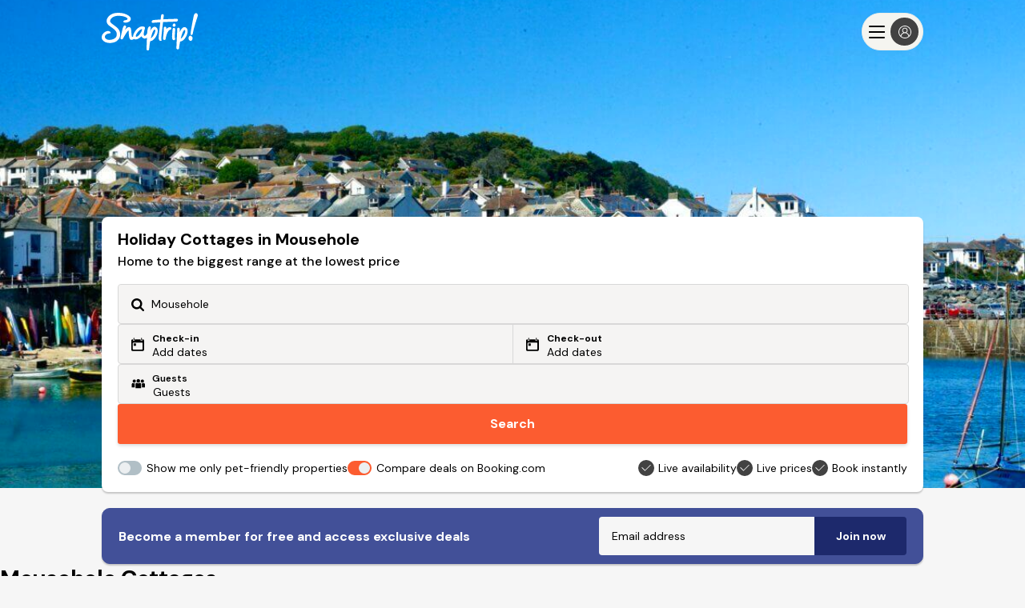

--- FILE ---
content_type: text/html; charset=utf-8
request_url: https://www.snaptrip.com/holiday-cottages/mousehole
body_size: 158210
content:
<!DOCTYPE html>
<html lang='en-gb'>
<head>
<meta charset='utf-8'>
<meta content='ie=edge' http-equiv='x-ua-compatible'>
<meta content='width=device-width, initial-scale=1.0, user-scalable=no' name='viewport'>
<meta name="csrf-param" content="authenticity_token" />
<meta name="csrf-token" content="3FjbGmIzLLLvx3ybnVGAl2uiPNGd+/UUCnRB5jmw7yhvpO1vSJ+WICWJqhIuTPb0VwAz8T/8E6z+mFDZ+7HZiA==" />
<meta name="description" content="Looking for holiday cottages in Mousehole? With a huge range of properties at your fingertips, book here at Snaptrip, with our best price guarantee. 


"></meta>
<title>
Mousehole Holiday Cottages 
</title>
<meta name="keywords" content="Mousehole Holiday Cottages "></meta>
<link href='https://assets.snaptrip.com/assets/favicon-ee6480933d1232e5051ec04654e040f95d402e95b3c8b001b257f9f3989c9aa5.png' rel='icon' type='image/png'>
<link href='https://assets.snaptrip.com/assets/apple-touch-icon-new-b6622db12d1e823a974d5eb635f95282218cfea80e43657b424fad2d60471fe7.png' rel='apple-touch-icon'>
<style>
:root{--primary-color: #FC5C30;--light-primary-color: #fd8462}#header-nav{min-height:79px}html,body,div,span,h1,h2,h3,h4,h5,h6,p,blockquote,pre,a,abbr,acronym,address,big,cite,code,del,dfn,em,img,ins,kbd,q,s,samp,small,strong,tt,var,dl,dt,dd,ol,ul,li,fieldset,form,input,select,button,textarea,label,legend,table,caption,tbody,tfoot,thead,tr,th,td,article,aside,canvas,details,figcaption,figure,footer,header,hgroup,main,menu,nav,section{margin:0;padding:0;border:0;font-style:inherit;vertical-align:baseline;-webkit-font-smoothing:antialiased;font-family:"DM Sans", Helvetica, Arial;color:#000000;line-height:1.25}body,html{min-width:320px;width:100%;overflow-x:hidden}button{border-radius:0}.banner{display:none}.banner.visible{display:block}.covid-bar{width:100%;background:#FC5C30;height:auto;z-index:98}.covid-h{display:none}.covid-update{overflow:hidden;position:relative;text-decoration:underline;color:#FFF;max-height:0;transition:max-height .2s ease;z-index:100;display:flex;align-items:center}.visible .covid-update{max-height:10rem}.covid-update p,.covid-update span{line-height:1.4;text-align:left;color:#FFF;cursor:pointer;font-size:.75rem}.covid-update p{padding-bottom:.5rem;margin:0 1.25rem}.covid-update span{font-weight:700}.covid-m{display:flex;align-items:center;padding:.5rem 0 .5rem 1.25rem;cursor:pointer;height:2.25rem;box-sizing:border-box}.covid-m .arrow{position:absolute;right:1.25rem;top:.5rem;transform:rotate(90deg)}.visible .covid-m .arrow{transform:rotate(-90deg)}.covid-m p,.covid-m .arrow{color:#FFF}.covid-m p{font-size:.875rem;font-weight:600}.nav{transition:background-color 0.2s ease-in-out;position:relative;z-index:16}.open-cal .nav{z-index:1}.nav .col-10{position:relative}.nav_logo{width:7.5rem;left:50%;margin:-1.25rem 0 0 -3.25rem;top:50%;height:2.5rem;position:absolute;padding-top:.25rem}.nav_head{width:100%;height:3.438rem;z-index:2}.nav_head .affiliate_logo{height:1.875rem}@media only screen and (min-width: 64rem){.nav_head .affiliate_logo{height:2.875rem;max-width:8rem;object-fit:contain}}.nav_head .affiliate .powered_by{display:none}@media only screen and (min-width: 64rem){.nav_head .affiliate .powered_by{position:absolute;left:10rem;padding:0.5rem 0 0 0;display:flex;flex-direction:row}.nav_head .affiliate .powered_by span{background-color:#000000;height:3.17rem;width:2px}.nav_head .affiliate .powered_by_content{display:flex;flex-direction:column;padding:0.2rem 0 0 1rem}.nav_head .affiliate .powered_by_content a{text-decoration:none}.nav_head .affiliate .powered_by_content p{display:block;font-size:0.75rem;padding-bottom:0.2rem;width:max-content}.nav_head .affiliate .powered_by_content svg{height:2rem;display:block;width:6rem;margin-left:-0.563rem}}.nav_head,.nav_menu span{position:relative}.nav_lico{width:100%;height:100%}.nav_lico,.nav_ico{display:block}.nav_opn{font-size:.688rem}.nav_lico,.nav_ico,.nav_lnk .ico{fill:#FFF}.nav--wht{background-color:#FFF}.nav--wht.visible .nav_lico,.nav--wht.visible .nav_ico,.nav--wht.visible .nav_lnk .ico{fill:#FFF}.nav--wht.visible .nav_lnk,.nav--wht.visible .nav_lnk span,.nav--wht.visible .nav_lnk p,.nav--wht.visible .nav_menu span,.nav--wht.visible .nav_call span{color:#FFF}.nav--wht.visible .nav_lnk.active{color:#FC5C30}.nav--wht.visible .nav_burger div,.nav--wht.visible .nav_burger div:before,.nav--wht.visible .nav_burger div:after{background-color:#FFF}.nav--wht .nav_lico,.nav--wht .nav_ico,.nav--wht .nav_lnk .ico{fill:#000000}.nav--wht .nav_lnk,.nav--wht .nav_lnk span,.nav--wht .nav_lnk p,.nav--wht .nav_menu span,.nav--wht .nav_call span{color:#000000}.nav--wht .nav_burger div,.nav--wht .nav_burger div:before,.nav--wht .nav_burger div:after{background-color:#000000}.nav--drk{background-color:rgba(0,0,0,0.8)}.nav--tra:before{content:"";position:absolute;top:0;left:0;width:100%;height:6.25rem;z-index:1;background-image:linear-gradient(to bottom, rgba(0,0,0,0.5) 0%, rgba(0,0,0,0) 100%)}.nav--orange{background:#FC5C30}.nav--orange .nav_lnk:after{border-left-color:#fff}.nav--wht:before,.nav--drk:before{display:none}.nav_burger{font:inherit;overflow:visible;cursor:pointer;transition-timing-function:linear;transition-duration:.15s;transition-property:opacity, filter;text-transform:none;color:inherit;border:0;background-color:transparent;position:relative;margin:0.25rem 0 0 0}.nav_burger span{top:1.65rem}.nav_inner{top:50%;display:block;transition-timing-function:cubic-bezier(0.55, 0.055, 0.675, 0.19);transition-duration:.22s}.visible .nav_inner{transition-delay:.12s;transition-timing-function:cubic-bezier(0.215, 0.61, 0.355, 1);transform:rotate(225deg)}.nav_inner,.nav_inner:before,.nav_inner:after{content:"";position:absolute;height:.25rem;transition-timing-function:ease;transition-duration:.15s;transition-property:transform;border-radius:.25rem;width:2rem;left:0}.nav--tra .nav_inner,.nav--tra .nav_inner:before,.nav--tra .nav_inner:after{background-color:#FFF}.nav_inner:before{top:-0.5rem;transition:top .1s ease-in .25s, opacity .1s ease-in}.visible .nav_inner:before{top:0;transition:top .1s ease-out, opacity .1s ease-out .12s;opacity:0}.nav_inner:after{bottom:-0.5rem;transition:bottom 0.1s ease-in 0.25s,transform 0.22s cubic-bezier(0.55, 0.055, 0.675, 0.19)}.visible .nav_inner:after{bottom:0;transition:bottom 0.1s ease-out,transform 0.22s cubic-bezier(0.215, 0.61, 0.355, 1) 0.12s;transform:rotate(-90deg)}.nav_menu span,.nav_call span{color:#FFF;font-size:0.688rem;text-align:center}.nav_menu,.nav_call{display:block;position:absolute;top:0.625rem}.nav_call{padding-top:.25rem}.nav_menu{left:1.25rem;top:1.25rem;background:transparent}.nav_menu .nav_back{display:none}.nav_menu.back .nav_burger .nav_inner:before,.nav_menu.back .nav_burger .nav_inner:after{width:1rem;transform-origin:left;opacity:1}.nav_menu.back .nav_burger .nav_inner{transform:rotate(0);transition:transform .12s ease-in}.nav_menu.back .nav_burger .nav_inner:after{transform:rotate(0);transition:transform .12s ease-in;animation:rotate_arrow .2s ease-in 0.3s forwards}.nav_menu.back .nav_burger .nav_inner:before{transform:rotate(0);transition:transform .12s ease-in;animation:rotate_arrow_inverse .2s ease-in 0.3s forwards}.nav_menu.back .nav_back{display:block}.nav_call{right:1.25rem;text-decoration:none}.nav_nav{transition:opacity 0.2s cubic-bezier(0.645, 0.045, 0.355, 1),max-height 0.2s cubic-bezier(0.645, 0.045, 0.355, 1);background-color:rgba(0,0,0,0.8);max-height:0;width:100%;overflow-y:hidden;position:absolute;z-index:100}.nav_nav.visible{max-height:35rem}.nav.visible .nav_calltxt{color:#FFF}.nav_list{list-style:none}.nav_itm{min-height:3.75rem;color:#FFF;width:100%}.nav_lnk{text-decoration:none;position:relative;padding-right:.625rem;transition:border 0.2s cubic-bezier(0.645, 0.045, 0.355, 1);color:#FFF;background:transparent}.nav_lnk:focus{outline:none}.nav_lnk span{color:#FFF}.nav_itm--call .nav_lnk{line-height:inherit;display:-webkit-box;display:-moz-box;display:box;display:-webkit-flex;display:-moz-flex;display:-ms-flexbox;display:flex;-webkit-box-orient:horizontal;-moz-box-orient:horizontal;-spec-box-orient:horizontal;box-orient:horizontal;-webkit-box-direction:normal;-moz-box-direction:normal;-spec-box-direction:normal;box-direction:normal;-webkit-flex-direction:row;-moz-flex-direction:row;-spec-flex-direction:row;flex-direction:row;-ms-flex-direction:row;-webkit-box-align:center;-moz-box-align:center;-spec-box-align:center;box-align:center;-webkit-align-items:center;-moz-align-items:center;-ms-align-items:center;-o-align-items:center;-spec-align-items:center;align-items:center;-ms-flex-align:center}.nav_itm--call .nav_lnk span{display:none}.nav_lnk,.nav_out{padding-left:1.25rem;display:block;height:3.75rem;line-height:3.75rem;box-sizing:border-box;cursor:pointer;font-weight:700}.nav_lnk,.nav_lnk p,.nav_out,.nav_out p{font-size:0.875rem}.nav_out{padding-left:2.5rem;position:relative;color:#FFF;background:transparent;text-align:left}.nav_ico{width:1.875rem;height:1.875rem}.nav_ico--lft{padding-right:.625rem;width:.875rem;height:.875rem}.nav .bold{font-weight:700}.snav{max-height:0;overflow-y:scroll;-webkit-overflow-scrolling:touch;background:rgba(0,0,0,0.8);transform:translate3d(0, 0, 0);transition:all 0.25s cubic-bezier(0.645, 0.045, 0.355, 1);-webkit-backface-visibility:hidden;will-change:max-height;width:100%;opacity:0;z-index:25;position:absolute;height:100vh}.snav_close{font-size:1.75rem;position:absolute;top:-2rem;right:0;z-index:10;cursor:pointer;box-sizing:border-box;padding:.625rem;color:#FFF}.snav .col-12{width:100%;margin:0}.snav.visible{overflow-y:scroll;opacity:1;max-height:35.25rem;padding-top:1.25rem}.snav_block{width:100%}.snav_sub{color:#FFF;font-weight:600;font-size:0.85rem;display:inline-block}.snav_sub:before{content:"";height:0.1rem;background:#FC5C30;width:calc(100% - 2rem);left:0;position:absolute;bottom:0;box-sizing:border-box;margin:0 1rem}.snav .no_links .snav_sub{padding-right:0}.snav .no_links .snav_sub:after{content:none}.snav_head{box-sizing:border-box;margin:.625rem 1.25rem .625rem 0;width:100%;position:relative;padding-right:2rem;display:flex;height:2.375rem;justify-content:space-between}.snav_head .snav_lnk:hover{text-decoration:none}.snav_head .snav_icon{margin-left:-3rem;border-style:solid;height:1.5rem;width:3rem;position:relative}.snav_head .snav_icon:after{content:"";position:absolute;top:.313rem;left:1.875rem;border-color:#FC5C30 transparent transparent;border-style:solid;border-width:.75rem .625rem 0}.snav_list{list-style:none;padding:.5rem 2rem 0 0}.snav_list .snav_lnk{display:flex}.snav_list .snav_lnk .ico{fill:white;padding-right:.5rem}.snav a{display:block;font-size:.938rem;line-height:1.4;margin-bottom:1.25rem;padding-left:1.25rem;font-weight:400;text-decoration:none;cursor:pointer;color:#FFF}.snav a.head{text-transform:uppercase;font-weight:700}.snav a:hover,.snav a:focus{text-decoration:underline}@media only screen and (min-width: 625px){.snav_head{justify-content:left}.snav_head .snav_icon{margin-left:-1rem}}@media only screen and (max-width: 63.938rem){.snav_list{max-height:0;transition:max-height 0.5s ease;overflow:hidden}.snav_head.active+.snav_list{max-height:160rem}.snav_head.active .snav_list{max-height:40rem}.snav_head.active .snav_sub:after{transform:rotate(180deg)}.snav_head.active .snav_icon::after{transform:rotate(180deg)}.snav.visible{overflow-x:hidden}.snav_sub{font-size:1rem}}@media only screen and (min-width: 64rem){.covid-h{display:inline}.map .nav_head{height:4.375rem}.map .nav_acc{top:1rem}.map .nav_nav,.map .nav_list,.map .nav_itm,.map .nav_lnk{height:100%}.map .nav_itm{min-height:unset;line-height:unset}.covid-update{height:3rem;max-height:inherit}.covid-update p{padding:0}.nav_nav{height:6.25rem;opacity:1;top:0;background-color:transparent;box-shadow:none;transition:none;width:calc(100% - 9rem);left:9rem;max-height:inherit;overflow:inherit}.nav_nav.affiliate{width:calc(100% - 18rem);left:18rem}.nav_nav.visible{top:0}.nav_ico--lft{width:1.75rem;height:1.75rem}.nav_acc{position:absolute;top:2rem;right:7.5rem;border-radius:0.125rem;font-size:0.875rem;font-weight:700;text-align:center;z-index:4;background:#FC5C30;width:3.75rem;padding:0.625rem}.nav_acc button{font-weight:700;color:#FFF}.nav_acc button:hover{text-decoration:none}.nav_out{height:initial;padding:0;margin:0 auto;line-height:initial;color:#000000}.nav_out:hover{text-decoration:underline}.nav_out:before{display:none}.nav_logo{margin:-1.438rem 0 0;position:absolute;left:1.25rem;height:2.938rem;padding-top:0}.nav_list{position:absolute;right:0}.nav_calltxt{display:none}.nav_head{height:6.25rem}.nav_itm{border:none;width:auto;position:relative;float:left;min-height:3.75rem;line-height:3.75rem;margin-right:1.25rem}.nav_itm:last-of-type{margin-right:0}.nav_itm.nav__item--sp{margin-right:1.25rem}.nav_itm.nav_itm--call{margin-right:1.25rem}.nav_itm span{display:none}.nav_itm--call{text-align:left}.map .nav_itm--call span{display:block}.nav_lnk{background:transparent;-webkit-box-align:center;-moz-box-align:center;-spec-box-align:center;box-align:center;-webkit-align-items:center;-moz-align-items:center;-ms-align-items:center;-o-align-items:center;-spec-align-items:center;align-items:center;-ms-flex-align:center;display:-webkit-box;display:-moz-box;display:box;display:-webkit-flex;display:-moz-flex;display:-ms-flexbox;display:flex;-webkit-box-orient:horizontal;-moz-box-orient:horizontal;-spec-box-orient:horizontal;box-orient:horizontal;-webkit-box-direction:normal;-moz-box-direction:normal;-spec-box-direction:normal;box-direction:normal;-webkit-flex-direction:row;-moz-flex-direction:row;-spec-flex-direction:row;flex-direction:row;-ms-flex-direction:row;text-decoration:none;padding:0;position:relative;min-height:initial;height:6.25rem;line-height:initial;font-weight:700}.nav_lnk:hover:before,.nav_lnk:focus:before{content:"";height:0.313rem;background:#FC5C30;width:100%;position:absolute;top:0}.nav_lnk.active{color:#FC5C30}.nav_lnk.active:after{border-color:#FC5C30 transparent transparent;transform:rotate(180deg)}.nav_lnk,.nav_lnk p,.nav_lnk span{color:#FFF}.snav{height:35.25rem}.snav_con{padding-left:1.25rem}.snav_sub{padding:0 0 0.5rem 0 !important}.snav_sub:after{display:none}.snav_sub:before{margin:0;width:100%}.snav_block{display:inline-block;float:left;width:calc(100% / 4);padding:0.5rem 0 1.25rem 0}.snav_list{height:auto;overflow:auto}.snav a,.snav p{padding:0 1rem 0 0}.snav a.head,.snav p.head{margin-bottom:0}.snav a{position:relative;padding:0}.snav_head{padding-top:1.5rem;justify-content:left;height:auto}.snav_icon{display:none}}@media only screen and (min-width: 75rem){.nav_itm--call .nav_calltxt{display:block}.nav_itm--call .nav_calltxt span{display:block}.nav_acc{right:14.25rem}}@keyframes rotate_arrow{from{transform:rotate(0)}to{transform:rotate(-40deg)}}@keyframes rotate_arrow_inverse{from{transform:rotate(0)}to{transform:rotate(40deg)}}.google_one_tap{position:fixed;top:1rem;right:1rem;padding:.25rem;background:#fff;z-index:1000000;border-radius:0.625rem;box-shadow:0 0 1.25rem rgba(0,0,0,0.3);display:flex;flex-direction:column;display:none;max-height:24rem}.google_one_tap p{font-size:.75rem;inline-size:23rem;overflow-wrap:break-word;padding:0 8px 10px 8px}.google_one_tap #credential_picker_container{height:17.35rem !important}@media only screen and (min-width: 64rem){.google_one_tap.show{display:flex}}.show-cal .nav{display:none}@media only screen and (min-width: 64rem){.show-cal .nav{display:initial}}[v-cloak],[v-cloak]>*{display:none}.left{text-align:left}.right{text-align:right}.center{text-align:center;margin-left:auto;margin-right:auto}.isIE main{display:block}.justify{text-align:justify}.hidden-sm,.hidden{display:none}.container{width:100%;height:100%;margin-left:auto;margin-right:auto}@media only screen and (min-width: 64rem){.container{max-width:90rem}}.body--lock{overflow:hidden;max-height:100vh}.bg_white{background-color:#FFF}.header_container{height:4.938rem}.header_container.cms{margin-bottom:-4.938rem}.trustpilot-widget a{display:block;width:100%;text-align:center}.ctr-ver,.ctr-box{height:100%;display:-webkit-box;display:-moz-box;display:box;display:-webkit-flex;display:-moz-flex;display:-ms-flexbox;display:flex;-webkit-box-orient:horizontal;-moz-box-orient:horizontal;-spec-box-orient:horizontal;box-orient:horizontal;-webkit-box-direction:normal;-moz-box-direction:normal;-spec-box-direction:normal;box-direction:normal;-webkit-flex-direction:row;-moz-flex-direction:row;-spec-flex-direction:row;flex-direction:row;-ms-flex-direction:row;-webkit-box-align:center;-moz-box-align:center;-spec-box-align:center;box-align:center;-webkit-align-items:center;-moz-align-items:center;-ms-align-items:center;-o-align-items:center;-spec-align-items:center;align-items:center;-ms-flex-align:center}.ctr-box{-webkit-box-pack:center;-moz-box-pack:center;-spec-box-pack:center;box-pack:center;-webkit-justify-content:center;-moz-justify-content:center;-ms-justify-content:center;-o-justify-content:center;-spec-justify-content:center;justify-content:center;-ms-flex-pack:center}.row{position:relative;width:100%}.row [class^="col"]{float:left;margin:0;min-height:0.125rem}.row::after{content:"";display:table;clear:both}@media only screen and (min-width: 64rem){.affiliate-domain .filter{top:126px}}.affiliate-domain .filter_exposed{top:unset}.affiliate-domain .nav_loc.affiliate{top:58px}@media only screen and (min-width: 64rem){.affiliate-domain .nav_loc.affiliate{top:64px;left:270px}}.affiliate-domain .map_wrap .col-5{top:192px}.affiliate-domain .header .nav-container .menu-container{padding-top:126px}@media only screen and (min-width: 64rem){.affiliate-domain .header .nav-container .menu-container{padding-top:0}}.affiliate-domain.simplyseaviews .availability .availability-cont select{background-image:url([data-uri])}.affiliate-domain.dogfriendlyretreats .availability .availability-cont select{background-image:url([data-uri])}.col-1,.col-2,.col-3,.col-4,.col-5,.col-6,.col-7,.col-8,.col-9,.col-10,.col-11,.col-12{width:100%}.col-1-sm{width:8.3333333333%}.col-2-sm{width:16.6666666667%}.col-3-sm{width:25%}.col-4-sm{width:33.3333333333%}.col-5-sm{width:41.6666666667%}.col-6-sm{width:50%}.col-7-sm{width:58.3333333333%}.col-8-sm{width:66.6666666667%}.col-9-sm{width:75%}.col-10-sm{width:83.3333333333%}.col-11-sm{width:91.6666666667%}.col-12-sm{width:100%}@media only screen and (min-width: 64rem){.col-1{width:8.3333333333%}.col-2{width:16.6666666667%}.col-3{width:25%}.col-4{width:33.3333333333%}.col-5{width:41.6666666667%}.col-6{width:50%}.col-7{width:58.3333333333%}.col-8{width:66.6666666667%}.col-9{width:75%}.col-10{width:83.3333333333%}.col-11{width:91.6666666667%}.col-12{width:100%}.hidden-sm{display:block}.hidden-s{display:none}}.grid{display:block;list-style:none;box-sizing:border-box}.grid:after{content:" ";display:table;clear:both}.grid>*{float:left}.grid--spt>*{width:calc(50% - 0.625rem)}.grid--spt>*:first-of-type{margin-right:0.625rem}.grid--spt>*:last-of-type{margin-left:0.625rem}.grid--1>*{width:100%}.grid--1>*:nth-child(1n+1){clear:both}.grid--2>*{width:50%}.grid--2>*:nth-child(2n+1){clear:both}.grid--3>*{width:33.3333333333%}.grid--3>*:nth-child(3n+1){clear:both}.grid--4>*{width:25%}.grid--4>*:nth-child(4n+1){clear:both}.ico--70{width:4.375rem;height:4.375rem}.ico--40{width:2.5rem;height:2.5rem}.ico--35{width:2.188rem;height:2.188rem}.ico--30{width:1.875rem;height:1.875rem}.ico--25{width:1.563rem;height:1.563rem}.ico--20{width:1.25rem;height:1.25rem}.ico--15{width:.938rem;height:.938rem}.ico--org{fill:var(--primary-color)}.btn,.seo_pager .pager_btn{text-decoration:none;transition:background-color 0.2s ease-in-out, border-color 0.2s ease-in-out, color 0.2s ease-in-out;cursor:pointer;outline:0;box-sizing:border-box}.btn--offwhite,.seo_pager .pager_btn{background:#FAFAFA}.btn--offwhite:hover,.seo_pager .pager_btn:hover{background:white}.btn--org,.seo_pager .pager_btn--active,.seo_pager .pager_btn:hover{background:var(--primary-color);color:#FFF;font-weight:700}.btn--org:hover,.seo_pager .pager_btn--active:hover,.seo_pager .pager_btn:hover{background:var(--primary-color)}.btn--org:disabled,.seo_pager .pager_btn--active:disabled,.seo_pager .pager_btn:disabled:hover{background:#979797}.btn--purp{background:#424F98;color:#FFF}.btn--purp:hover{background:#5765b6}.btn--purp:disabled{background:#979797}.btn--wide{width:100%}.btn--lrg{height:3.125rem}.btn--lrg,.btn--med,.btn--sml,.seo_pager .pager_btn{padding:0 2.5rem;font-size:.875rem;border-radius:0.2rem;box-shadow:0 0.125rem 0.25rem rgba(0,0,0,0.15)}.btn--med{height:2.5rem}.btn--sml,.seo_pager .pager_btn{padding:0.25rem;height:auto}.btn_icon{fill:white;vertical-align:middle;width:1rem;height:1rem}.btn_icon--black{fill:black}.search_form button{font-size:1rem}label.btn,.seo_pager label.pager_btn,a.btn,.seo_pager a.pager_btn{display:inline-block}label.btn.btn--lrg,.seo_pager label.btn--lrg.pager_btn,a.btn.btn--lrg,.seo_pager a.btn--lrg.pager_btn{line-height:3.125rem;width:18rem;display:block;text-align:center;margin:1.5rem auto 0}label.btn.btn--med,.seo_pager label.btn--med.pager_btn,a.btn.btn--med,.seo_pager a.btn--med.pager_btn{line-height:2.5rem}.form_text,.form_textbox{padding:0 1rem;box-sizing:border-box;box-shadow:none;font-size:.875rem;border-radius:.188rem;-webkit-appearance:none}.form_text,.form_clabel,.form_label,.form_textbox{font-size:.875rem}.form_clabel{padding-left:1.875rem;position:relative}.form_clabel:before{content:"";left:0;top:-0.0625rem;width:1.25rem;height:1.25rem;position:absolute;border-radius:0.125rem;border:0.063rem solid white;background-color:#EEEEEE;box-sizing:border-box}.form_check,.form_radio{display:none}.form_check:checked+.form_clabel:before,.form_radio:checked+.form_clabel:before{border:0.063rem solid #A3E0D8;padding:0.063rem;background-color:#A3E0D8;background-image:url("data:image/svg+xml,%3C%3Fxml version='1.0' encoding='utf-8'%3F%3E%3C!-- --%3E%3C!DOCTYPE svg PUBLIC '-//W3C//DTD SVG 1.1//EN' 'http://www.w3.org/Graphics/SVG/1.1/DTD/svg11.dtd'%3E%3Csvg version='1.1' id='Capa_1' xmlns='http://www.w3.org/2000/svg' xmlns:xlink='http://www.w3.org/1999/xlink' x='0' y='0' width='78.369px' height='78.369px' viewBox='0 0 78.369 78.369' enable-background='new 0 0 78.369 78.369' xml:space='preserve'%3E%3Cg%3E%3Cpath fill='%23FFFFFF' d='M78.049,19.015L29.458,67.606c-0.428,0.428-1.121,0.428-1.548,0L0.32,40.015 c-0.427-0.426-0.427-1.119,0-1.547l6.704-6.704c0.428-0.427,1.121-0.427,1.548,0l20.113,20.112l41.113-41.113 c0.43-0.427,1.12-0.427,1.549,0l6.702,6.704C78.478,17.894,78.478,18.586,78.049,19.015z'/%3E%3C/g%3E%3C/svg%3E%0A");background-position:50% 50%;background-size:0.813rem;background-repeat:no-repeat}.form_select{border:0.063rem solid #F6F6F6;overflow:hidden;position:relative;background-image:url("data:image/svg+xml,%3C%3Fxml version='1.0' encoding='UTF-8'%3F%3E%3C!DOCTYPE svg PUBLIC '-//W3C//DTD SVG 1.1//EN' 'http://www.w3.org/Graphics/SVG/1.1/DTD/svg11.dtd'%3E%3Csvg enable-background='new 0 0 500 500' version='1.1' viewBox='0 0 500 500' xml:space='preserve' xmlns='http://www.w3.org/2000/svg'%3E%3Cg transform='translate%28-186 -303%29'%3E%3Cg transform='translate%2820 281%29'%3E%3Cg transform='translate%28160 15%29'%3E%3Cpath d='m29.729 155.09c0-4.702 1.671-9.28 5.015-12.817 6.735-7.074 17.638-7.074 24.324 0l193.9 204.46 193.97-204.46c6.688-7.074 17.639-7.074 24.324 0 6.688 7.075 6.688 18.559 0 25.609l-197.48 208.07c-11.51 12.114-30.117 12.114-41.502 0l-197.53-208.07c-3.344-3.513-5.014-8.19-5.014-12.792z' fill='%234B4A4B'/%3E%3C/g%3E%3C/g%3E%3C/g%3E%3C/svg%3E ");background-size:.938rem;background-position:right 0.5rem center;background-repeat:no-repeat;box-sizing:border-box}.form_select select{padding:0.5rem 1rem;line-height:1.2rem;font-size:.875rem;width:130%;border:none;box-shadow:none;background:transparent;background-image:none;-webkit-appearance:none}.isIE .form_select select{width:140%}.form_select select:focus{outline:none}.form_select,.form_text{outline:0}.form_select--grey,.form_text--grey{background-color:#F6F6F6}.form_select--wide,.form_text--wide{width:100%}.form_select.error,.form_text.error{border:0.125rem solid #E84118;color:#E84118}.form_select.error select,.form_text.error select{color:#E84118}.form_select.error{background-image:url("data:image/svg+xml,%3C%3Fxml version='1.0' encoding='UTF-8'%3F%3E%3C!DOCTYPE svg PUBLIC '-//W3C//DTD SVG 1.1//EN' 'http://www.w3.org/Graphics/SVG/1.1/DTD/svg11.dtd'%3E%3Csvg enable-background='new 0 0 500 500' version='1.1' viewBox='0 0 500 500' xml:space='preserve' xmlns='http://www.w3.org/2000/svg'%3E%3Cg transform='translate%28-186 -303%29'%3E%3Cg transform='translate%2820 281%29'%3E%3Cg transform='translate%28160 15%29'%3E%3Cpath d='m29.729 155.09c0-4.702 1.671-9.28 5.015-12.817 6.735-7.074 17.638-7.074 24.324 0l193.9 204.46 193.97-204.46c6.688-7.074 17.639-7.074 24.324 0 6.688 7.075 6.688 18.559 0 25.609l-197.48 208.07c-11.51 12.114-30.117 12.114-41.502 0l-197.53-208.07c-3.344-3.513-5.014-8.19-5.014-12.792z' fill='%23E84118'/%3E%3C/g%3E%3C/g%3E%3C/g%3E%3C/svg%3E ")}.lnk{text-decoration:none}.lnk:hover{text-decoration:underline}.pill{color:#FFF;font-weight:700;border-radius:4rem;transition:border-color 0.25s ease-in-out, color 0.25s ease-in-out, background 0.25s ease-in-out;outline:0;position:relative;z-index:1}.pill--lrg{background-color:#424F98;border:0.063rem solid #1D296C;padding:0.63rem 1.25rem;box-sizing:border-box;box-shadow:0 0.125rem 0.25rem rgba(0,0,0,0.5);min-height:2.5rem}.pill--inv{background-color:#FFF;border:0.063rem solid #1D296C}.pill--hv:hover{background-color:#5765b6;cursor:pointer}.pill--sml{background-color:#1D296C;padding:0.313rem 1rem;font-size:0.75rem;cursor:pointer}.pill_sub{float:left}.pill_sub--ctr{float:none}.pill_sub--ctr,.pill_sub--ctr>span{text-align:center}.pill_sub,.pill_sub span{color:#FFF;font-weight:700;font-size:0.75rem;line-height:1.125rem}.pill--inv .pill_sub,.pill--inv .pill_sub span{color:#424F98}.pill--mg{margin:0.625rem 0 0}.pill_head,.pill_txt{color:#FFF}.pill_head{font-size:1.5rem}.pill_txt{font-size:0.875rem;font-weight:400}.pill_hero{min-height:unset;border-radius:0.188rem;padding:1rem 1.25rem;max-width:37.5rem;min-width:unset !important;margin:1.25rem 1.25rem 0 !important}@media only screen and (min-width: 625px){.pill_hero{margin:1.25rem auto 0 !important;width:100%}}@media only screen and (min-width: 64rem){.pill_hero{margin-top:1.25rem !important}}.pill_hero .pill_sub{float:unset;text-align:left}.pill_hero .pill_sub span{font-size:0.875rem}.pill_hero form{margin-top:0.5rem;display:flex}@media only screen and (min-width: 64rem){.pill_hero form{margin-top:0.75rem}}.pill_hero form input{height:2rem;width:100%;max-width:calc(100% - 6rem);border-radius:.188rem 0 0 .188rem}@media only screen and (min-width: 64rem){.pill_hero form input{height:2.4rem}}.pill_hero form input:-webkit-autofill,.pill_hero form input:-webkit-autofill:hover,.pill_hero form input:-webkit-autofill:focus,.pill_hero form input:-webkit-autofill:active{-webkit-box-shadow:0 0 0 30px white inset !important}.pill_hero form button{width:6rem;height:2rem;right:unset;position:relative;box-shadow:none;border-radius:0 .188rem .188rem 0;background-color:#1D296C}@media only screen and (min-width: 64rem){.pill_hero form button{height:2.4rem}}.pill_hero:hover{background-color:#424F98;cursor:default}.footer .top{background-color:#4A4A4A;padding:1.625rem}.footer .bottom{background-color:#DEDEDE;padding:6.25rem}.footer_logo{display:block;height:2.438rem;width:7.125rem;position:absolute;fill:#FFF;top:50%;transform:translateY(-50%)}.footer_logo--container{width:100%;display:flex;flex-wrap:wrap;margin-top:2rem}.footer_section{padding-bottom:1.625rem}.footer_heading{color:#FFF;font-size:.75rem;text-transform:uppercase;padding-bottom:.25rem}.footer_list{list-style:none}.footer_item{width:100%;line-height:1.563rem}.footer_lnk{color:#FFF;text-decoration:none;font-size:.75rem}.footer_svg{margin:0 1.25rem 1rem 0;float:right}.footer_svg--st{height:1.563rem;width:4rem}.footer_svg--lmc{height:1.863rem;width:5rem}.footer_svg--late{height:.963rem;width:7rem;fill:#FFF;margin-top:0.3rem}.footer_svg--dfc{width:5.4rem;height:1.563rem}.footer_svg--bc{height:2.2rem;width:6.6rem;margin-top:-0.3rem}.footer_svg--vh{width:2.75rem;height:2.7rem;margin-top:-0.3rem}.footer_svg--iknow{width:3.5rem;height:3.7rem;fill:#FFF;margin:-1rem 0}.footer_info{margin:1rem 0 0 0}.footer_copy,.footer_reg{font-size:.625rem;text-align:left;margin:1rem 0 0 0}.footer_reg{font-weight:700}.footer .sign_form{margin-top:1rem;max-width:36rem;display:none}.footer .sign_form p{color:#FFF;font-size:0.875rem;font-weight:600;margin-bottom:.5rem}.footer .sign_form form{display:flex;flex-direction:row;margin:1rem 0 0 auto}.footer .sign_form form input{width:calc(100% - 6rem);height:2rem;padding:0 1rem;box-shadow:none;outline:none;border:none;border-radius:.188rem 0 0 .188rem}.footer .sign_form form input:-webkit-autofill,.footer .sign_form form input:-webkit-autofill:hover,.footer .sign_form form input:-webkit-autofill:focus,.footer .sign_form form input:-webkit-autofill:active{-webkit-box-shadow:0 0 0 30px white inset !important}.footer .sign_form form button{width:6rem;height:2rem;cursor:pointer;color:#FFF;font-weight:600;background-color:#424F98;border:1px solid #424F98;transition:.2s;border-radius:0 .188rem .188rem 0}.footer .sign_form form button:hover,.footer .sign_form form button:focus{background-color:#5765b6;border-color:#5765b6;transition:.2s}.footer .sign_form .signed_in{color:#FFF;text-align:right;font-weight:600}@media only screen and (min-width: 64rem){.footer .sign_form{margin-top:.5rem;margin-left:auto;margin-right:0}.footer .sign_form form{max-width:21rem}.footer .sign_form form input,.footer .sign_form form button{height:2.4rem}.footer .sign_form p{text-align:right}}@media only screen and (min-width: 92rem){.footer .sign_form form{max-width:27.5rem}}.social_links{list-style:none}.social_link{display:inline;margin-right:1.250rem}.social_lnk{text-decoration:none}.social_icon{width:2rem;height:2rem}.bank-cards{list-style:none;margin:1rem 0 0 0}@media only screen and (min-width: 64rem){.footer_logo--container{margin-top:1rem}.footer_svg{margin:0 0 1rem 1.25rem}.footer_svg--st{margin-left:0}.footer_svg--late{margin-top:.5rem}.footer_svg--iknow{margin-top:-.8rem}.social_links,.bank-cards{position:absolute;top:50%;transform:translateY(-50%);margin:0}.footer_info{margin:0}.footer_copy,.footer_reg{text-align:right;margin:0}.footer_reg{margin:.5rem 0 0 0}.footer_logo--container{justify-content:flex-end}.break{flex-basis:100%;height:0}}.hero{position:relative;height:calc(100dvh + 13.5rem)}@media only screen and (min-width: 625px){.hero{height:calc(100dvh + 12.5rem)}}.hero.member{height:calc(100dvh + 5.375rem)}@media only screen and (min-width: 64rem){.hero.member{height:100%}}.hero.static{height:100%;min-height:15rem;background-color:#424F98}.hero_img img:not(.error){opacity:0}.hero .error{object-fit:cover;width:100%;height:100%}.hero.nocontour:after{display:none}.hero .pill--lrg{-webkit-box-ordinal-group:2;-moz-box-ordinal-group:2;-spec-box-ordinal-group:2;box-ordinal-group:2;-webkit-order:2;-moz-order:2;-spec-order:2;order:2;-ms-flex-order:2;min-width:19rem;margin:1.25rem auto 0}@media only screen and (min-width: 64rem){.hero .pill--lrg{margin-top:1.5rem}}.hero .pill--sml{font-size:0.75rem;position:absolute;top:.438rem;right:.5rem}.hero_head{padding:0 .625rem;margin-top:1.25rem;font-size:1.5rem;text-shadow:0 0.125rem 0.125rem #221F20;position:relative;z-index:8;font-weight:400}.hero_head,.hero_head span{color:#FFF;text-align:center}.hero_head span{font-weight:700}.hero_head.fixed-height{height:3.75rem}@media screen and (min-width: 437px){.hero_head.fixed-height{height:1.875rem}}.hero_sub{z-index:8;font-size:1rem;font-weight:400;color:#FFF;text-align:center;position:relative;padding:0 .625rem;margin-top:.5rem;text-shadow:0 0.125rem 0.125rem #221f20}@media only screen and (min-width: 23.438rem){.hero_sub{padding:0 1.25rem}}.hero_cont{position:relative;background:#424F98;height:100%}.hero_cont h1:first-letter{text-transform:uppercase}.hero_cont .hero_content{height:100%;display:flex;flex-direction:column;justify-content:space-between}.hero_cont .hero_content .container_search_form{height:max-content}@media only screen and (min-width: 64rem){.hero_cont{height:100%;padding-bottom:4.5rem}.hero_cont .hero{height:100%;min-height:auto;box-sizing:border-box}.hero_cont .hero_cont{height:100%;min-height:auto}.hero_cont .hero_content{height:100%;display:block;min-height:auto}}.hero_cont:after{bottom:-2.6rem;background-position:0 0;-webkit-transform:rotate(180deg);-ms-transform:rotate(180deg);transform:rotate(180deg)}.hero_images,.hero_images:after{height:60%;width:100%;position:absolute;top:0;left:0}@media only screen and (min-width: 625px){.hero_images,.hero_images:after{height:80%}}@media only screen and (min-width: 64rem){.hero_images,.hero_images:after{height:100%}}.hero_images:after{content:"";height:100%;background:rgba(0,0,0,0.2)}.hero_img{top:0;left:0;filter:saturate(120%);background-repeat:no-repeat;height:100%;background-size:cover;z-index:0;will-change:opacity;background-position:50%}.hero_img img:not(.error),.hero_img{position:absolute;width:100%}.hero_img--link{position:absolute;bottom:2rem;right:1rem;background:rgba(0,0,0,0.5);padding:1rem 1rem 1rem 3rem;font-weight:700;border-radius:0.125rem;z-index:1;text-decoration:none}.hero_img--link,.hero_img--link span{color:#FFF;font-size:.875rem;display:block}.hero_img--link:before{content:'';background-image:url(/assets/home/placeholder-9e82c83e7531616282b1ff74ac7d744e987ee13090d7d3c6022dd9103d09851e.svg);height:2rem;width:2rem;background-color:transparent;background-repeat:no-repeat;background-size:contain;position:absolute;left:0.6rem;top:50%;transform:translateY(-50%)}@media only screen and (max-width: 1023px){.hero_img--link{display:none}}@media only screen and (min-width: 50rem){.hero_img{background-position:bottom;height:100%}}.hero_img.visible{opacity:1}@media only screen and (min-width: 23.438rem){.hero_head{padding:0 1.25rem}.hero_cont:after{bottom:-2.8rem}}@media only screen and (min-width: 25.875rem){.pill--lrg{-webkit-box-ordinal-group:1;-moz-box-ordinal-group:1;-spec-box-ordinal-group:1;box-ordinal-group:1;-webkit-order:1;-moz-order:1;-spec-order:1;order:1;-ms-flex-order:1;min-width:22rem}}@media only screen and (min-width: 64rem){.hero_images:after{display:none}.hero_img{opacity:0;overflow:hidden}.animate .hero_img{-webkit-animation:imageAnimation 30s linear infinite;-moz-animation:imageAnimation 30s linear infinite;-ms-animation:imageAnimation 30s linear infinite;animation:imageAnimation 30s linear infinite}.hero_img:nth-of-type(1){-webkit-animation-delay:0s;-moz-animation-delay:0s;-ms-animation-delay:0s;animation-delay:0s}.hero_img:nth-of-type(2){-webkit-animation-delay:6s;-moz-animation-delay:6s;-ms-animation-delay:6s;animation-delay:6s}.hero_img:nth-of-type(3){-webkit-animation-delay:12s;-moz-animation-delay:12s;-ms-animation-delay:12s;animation-delay:12s}.hero_img:nth-of-type(4){-webkit-animation-delay:18s;-moz-animation-delay:18s;-ms-animation-delay:18s;animation-delay:18s}.hero_img:nth-of-type(5){-webkit-animation-delay:24s;-moz-animation-delay:24s;-ms-animation-delay:24s;animation-delay:24s}.show .hero_img{opacity:1}.hero.static{max-height:30rem}.hero.static .hero_img{background-position:center}.hero .pill--lrg{max-width:inherit;width:100%;margin:.625rem auto 0}.isIE .hero .pill--lrg{position:relative;top:5rem}}@media only screen and (min-width: 64rem) and (min-width: 64rem){.hero .pill--lrg{margin-top:1.25rem}}@media only screen and (min-width: 64rem){.hero_head{font-size:2.5rem;padding:0 2.5rem}.hero_head--lng{width:80%;font-size:2.5rem;margin:2rem auto 1.563rem}.hero_cont{transition:.2s}.hero_cont.expanded{transition:.2s}.hero_cont:before{display:none}}@media only screen and (min-width: 1200px){.hero_cont:after{bottom:-2.5rem}}@-webkit-keyframes imageAnimation{0%{visibility:hidden;opacity:0;z-index:1;-webkit-animation-timing-function:ease-in}8%{visibility:visible;opacity:1;-webkit-animation-timing-function:ease-out}20%{visibility:visible;opacity:1}30%{visibility:hidden;opacity:0;z-index:0}100%{visibility:hidden;opacity:0}}@-moz-keyframes imageAnimation{0%{visibility:hidden;opacity:0;z-index:1;-webkit-animation-timing-function:ease-in}8%{visibility:visible;opacity:1;-webkit-animation-timing-function:ease-out}20%{visibility:visible;opacity:1}30%{visibility:hidden;opacity:0;z-index:0}100%{visibility:hidden;opacity:0}}@keyframes imageAnimation{0%{visibility:hidden;opacity:0;z-index:1;-webkit-animation-timing-function:ease-in}8%{visibility:visible;opacity:1;-webkit-animation-timing-function:ease-out}20%{visibility:visible;opacity:1}30%{visibility:hidden;opacity:0;z-index:0}100%{visibility:hidden;opacity:0}}.hero .hero_cont{padding-bottom:0}.hero .hero_cont .hero_img{background-size:cover;background-position:center;background-repeat:no-repeat}@media only screen and (min-width: 64rem){.hero .hero_cont .hero_img{background-attachment:fixed}}.hero .hero_cont:before,.hero .hero_cont:after{display:none}.hero .hero_cont .hero_content{display:flex;flex-direction:column;justify-content:space-between}.hero .hero_cont .hero_content .container_search_form{height:max-content}@media only screen and (min-width: 64rem){.hero{height:auto;box-sizing:border-box}.hero .hero_cont{height:38.125rem}.hero .hero_cont.expanded{height:41.875rem}.hero .hero_cont .hero_content{height:auto;display:block}}@media only screen and (min-width: 1600px){.hero{min-height:80vh}.hero .hero_cont{min-height:80vh}}@media only screen and (min-width: 64rem){.hero_cms .hero_img{opacity:1}}.sso{display:-webkit-box;display:-moz-box;display:box;display:-webkit-flex;display:-moz-flex;display:-ms-flexbox;display:flex;position:fixed;align-items:center;justify-content:center;pointer-events:none;z-index:1500;width:100vw;height:100vh;top:0;left:0}.sso.visible{pointer-events:all}.sso.visible,.sso.visible .sso_wrap{-webkit-transform:translate3d(0, 0, 0);transform:translate3d(0, 0, 0)}.sso.visible .sso_background{opacity:1;pointer-events:all}.sso_background{transition:all 0.4s ease-in-out;background:rgba(0,0,0,0.5);opacity:0;height:100%;height:100vh;left:0;pointer-events:none;position:fixed;top:0;width:100vw}.sso_suggest{font-size:.75rem;cursor:pointer;padding-bottom:.625rem}.sso_suggest svg{width:1.25rem;height:1.25rem;position:relative;top:.313rem}.sso_wrap{-webkit-transform:translate3d(0, 150%, 0);transform:translate3d(0, 150vh, 0);transition:all 0.4s ease-in-out;backface-visibility:hidden;border-radius:2px;box-shadow:0 2px 2px rgba(0,0,0,0.2);box-sizing:border-box;height:30rem;width:18.75rem;display:-webkit-box;display:-moz-box;display:box;display:-webkit-flex;display:-moz-flex;display:-ms-flexbox;display:flex;background-color:#FFF}.sso_body{display:-webkit-box;display:-moz-box;display:box;display:-webkit-flex;display:-moz-flex;display:-ms-flexbox;display:flex;-webkit-box-align:center;-moz-box-align:center;-spec-box-align:center;box-align:center;-webkit-align-items:center;-moz-align-items:center;-ms-align-items:center;-o-align-items:center;-spec-align-items:center;align-items:center;-ms-flex-align:center;-webkit-box-pack:justify;-moz-box-pack:justify;-spec-box-pack:justify;box-pack:justify;-webkit-justify-content:space-between;-moz-justify-content:space-between;-ms-justify-content:space-between;-o-justify-content:space-between;-spec-justify-content:space-between;justify-content:space-between;-ms-flex-pack:justify;-webkit-box-orient:vertical;-moz-box-orient:vertical;-spec-box-orient:vertical;box-orient:vertical;-webkit-box-direction:normal;-moz-box-direction:normal;-spec-box-direction:normal;box-direction:normal;-webkit-flex-direction:column;-moz-flex-direction:column;-spec-flex-direction:column;flex-direction:column;-ms-flex-direction:column;box-sizing:border-box;padding:1rem;position:relative;text-align:left;width:100%}.sso_body h2{font-size:1rem;line-height:1.2;margin-bottom:1rem;width:100%}.sso_body p{font-size:0.75rem}.sso_body--thanks{display:none;justify-content:center;text-align:center}.sso_body--thanks p{font-size:1rem;line-height:1.2;margin-bottom:1rem;width:100%;font-weight:700}.sso_body--thanks .sso_body_tick{width:8.75rem;height:9.375rem;margin-bottom:2rem}.sso_body--thanks .sso_body_tick,.sso_body--thanks .btn,.sso_body--thanks .seo_pager .pager_btn,.seo_pager .sso_body--thanks .pager_btn{margin-top:auto}.isIE .sso_body--thanks .sso_body_tick,.isIE .sso_body--thanks .btn,.isIE .sso_body--thanks .seo_pager .pager_btn,.seo_pager .isIE .sso_body--thanks .pager_btn{margin-top:2rem}.sso_buttons{height:9.5rem;display:-webkit-box;display:-moz-box;display:box;display:-webkit-flex;display:-moz-flex;display:-ms-flexbox;display:flex;-webkit-box-pack:justify;-moz-box-pack:justify;-spec-box-pack:justify;box-pack:justify;-webkit-justify-content:space-between;-moz-justify-content:space-between;-ms-justify-content:space-between;-o-justify-content:space-between;-spec-justify-content:space-between;justify-content:space-between;-ms-flex-pack:justify;-webkit-box-orient:vertical;-moz-box-orient:vertical;-spec-box-orient:vertical;box-orient:vertical;-webkit-box-direction:normal;-moz-box-direction:normal;-spec-box-direction:normal;box-direction:normal;-webkit-flex-direction:column;-moz-flex-direction:column;-spec-flex-direction:column;flex-direction:column;-ms-flex-direction:column}.sso_image{background-size:cover;background-position:center;display:none;width:50%}.sso_foot{background:transparent;box-sizing:border-box;left:0;width:100%}.sso_foot p{font-size:0.625rem}.sso_close{-webkit-box-align:center;-moz-box-align:center;-spec-box-align:center;box-align:center;-webkit-align-items:center;-moz-align-items:center;-ms-align-items:center;-o-align-items:center;-spec-align-items:center;align-items:center;-ms-flex-align:center;-webkit-box-pack:center;-moz-box-pack:center;-spec-box-pack:center;box-pack:center;-webkit-justify-content:center;-moz-justify-content:center;-ms-justify-content:center;-o-justify-content:center;-spec-justify-content:center;justify-content:center;-ms-flex-pack:center;display:-webkit-box;display:-moz-box;display:box;display:-webkit-flex;display:-moz-flex;display:-ms-flexbox;display:flex;color:black;cursor:pointer;font-size:1.5rem;height:2rem;left:0.625rem;right:auto;overflow:hidden;position:absolute;top:0.625rem;width:2rem}.sso_logo{height:45px;width:120px;margin-bottom:20px}@media only screen and (min-width: 64rem){.sso_logo{margin-bottom:0}}.sso_copy{width:100%}.sso_copy_for,.sso_copy_for>div{display:none;-webkit-box-orient:vertical;-moz-box-orient:vertical;-spec-box-orient:vertical;box-orient:vertical;-webkit-box-direction:normal;-moz-box-direction:normal;-spec-box-direction:normal;box-direction:normal;-webkit-flex-direction:column;-moz-flex-direction:column;-spec-flex-direction:column;flex-direction:column;-ms-flex-direction:column;-webkit-box-pack:justify;-moz-box-pack:justify;-spec-box-pack:justify;box-pack:justify;-webkit-justify-content:space-between;-moz-justify-content:space-between;-ms-justify-content:space-between;-o-justify-content:space-between;-spec-justify-content:space-between;justify-content:space-between;-ms-flex-pack:justify}.sso_copy_for--default ul,.sso_copy_for--benefits ul{margin:0 1rem;font-size:0.75rem}.sso_copy_for--default ul li,.sso_copy_for--benefits ul li{margin-bottom:0.5rem}.sso_btn{width:15.25rem;height:2.5rem;border-radius:0.25rem;text-align:center;padding-left:4.25rem;position:relative;overflow:hidden;font-size:0.875rem}.sso_btn:before{content:'';background:rgba(0,0,0,0.1);width:2.5rem;height:2.5rem;display:block;position:absolute;left:0;top:0;background-size:40%;background-position:center;background-repeat:no-repeat}.sso_btn--med:before{width:3.125rem;height:3.125rem}.sso_btn--sml{padding-left:3.5rem}.sso_btn--sml:before{width:2.5rem;height:2.5rem}.sso_btn,.sso_btn span{color:#FFF}.sso_btn--fblue{background:#3B5998}.sso_btn--fblue:before{background-image:url([data-uri])}.sso_btn--email{background:#FC5C30}.sso_btn--email:before{background-image:url([data-uri])}.email .sso_btn--email{display:none}.sso_submit{padding:0 1em;position:absolute;right:1px;border-radius:0 2px 2px 0}.sso_submit span{color:#FFF}.sso_fcontain{display:none;width:230px;margin:0 auto;position:relative}.email .sso_fcontain{display:block}.sso_txt{width:230px;margin:0 auto;background:white;position:relative;z-index:1;text-align:center}.sso_txt:before{content:"or";position:absolute;left:50%;margin-left:-20px;top:0;z-index:1;width:40px;height:15px;background:#FFF}.sso_txt:after{content:"";height:1px;background:#F6F6F6;width:100%;z-index:-1;position:absolute;top:7px;left:0}.sso_variant_toggle p,.sso_foot a{cursor:pointer;color:#FC5C30}.sso_variant_toggle p:hover,.sso_foot a:hover{text-decoration:underline}.sso .signuptxt p,.sso .logintxt p{font-weight:600;font-size:1rem;line-height:1.2;margin-bottom:1rem;width:100%}.sso .logintxt,.sso .signuptxt{display:none}.sso--signup .signuptxt,.sso--signin .logintxt{display:inherit}.sso_body{display:none}.sso--default .sso_body--default,.sso--benefits .sso_body--default,.sso--default .sso_copy_for--default,.sso--benefits .sso_copy_for--benefits,.sso--thanks .sso_body--thanks{display:-webkit-box;display:-moz-box;display:box;display:-webkit-flex;display:-moz-flex;display:-ms-flexbox;display:flex}.sso_fcontain{width:16.25rem;margin:0}.sso_fcontain .sso_form{display:-webkit-box;display:-moz-box;display:box;display:-webkit-flex;display:-moz-flex;display:-ms-flexbox;display:flex}.sso_fcontain .sso_form .sso_input{width:100%;border-radius:0.125rem 0 0 0.125rem;min-width:0;padding:0.5rem 1rem;box-sizing:border-box;font-size:1rem;border:0.063rem solid #B4B4B4}.sso_fcontain .sso_form .sso_submit{position:relative;font-size:1rem}.sso_fcontain .sso_form .sso_submit.disabled,.sso_fcontain .sso_form .sso_submit:disabled,.sso_fcontain .sso_form .sso_submit[disabled="true"]{background:#919195}.sso .sso_buttons .sso_btn .signuptxt,.sso .sso_buttons .sso_btn .logintxt{padding-right:3rem;white-space:nowrap;font-weight:600}@media only screen and (min-width: 64rem){.sso_wrap{width:50rem;height:35rem}.sso_body--default,.sso_body--thanks,.sso_body--benefits{width:50%;padding:1.5625rem}.sso_copy_for--benefits ul{font-size:0.75rem}.sso_image{display:block}.sso_logo{height:60px;width:160px}}.ban{width:100%;transition:transform 0.7s cubic-bezier(0.645, 0.045, 0.355, 1) 0.25s,opacity 0.7s cubic-bezier(0.645, 0.045, 0.355, 1) 0.25s;box-sizing:border-box;cursor:default;height:2.25rem;transform:translate3d(0, -100%, 0);background-color:#424F98;position:absolute;top:0;left:0;z-index:101;opacity:0;display:none}.ban.visible{transform:translate3d(0, 0, 0);opacity:1;display:block}.ban.text-page{position:relative}.ban .row{display:flex;align-items:center;width:auto;height:100%}.ban .row .col-10{position:relative}.ban_title{font-size:.7rem;margin-left:1.25rem;max-width:80%}.ban_close{display:inline-block;color:#FFF;font-size:1.25rem;padding:.25rem;position:absolute;right:1.25rem;z-index:10}.ban_uline,.ban_close,.ban_title{text-decoration:none;cursor:pointer}.ban_uline,.ban_title,.ban_title span{color:#FFF;font-weight:700}@media only screen and (min-width: 64rem){.ban{height:3rem}.ban_close{padding:.75rem;right:0}.ban_uline{font-size:.75rem;padding:.5rem;border:0.063rem solid #FFF;border-radius:.625rem;margin-left:auto;margin-right:2.5rem;text-align:center}.ban:hover .ban_uline{opacity:0.8}.ban_title{font-size:.875rem;text-align:left;max-width:inherit}}.litepicker-container{opacity:0}.litepicker-container.active{opacity:1}#litepicker-container{display:none;flex-direction:column;background:#FFF;width:100vw;top:0;bottom:0;left:0}#litepicker-container.active{display:flex}@media only screen and (min-width: 64rem){#litepicker-container{height:auto;top:unset;left:unset;width:50rem;bottom:unset;overflow:unset;position:absolute;padding:0 0.625rem;border-radius:0.188rem}}#litepicker-container .litepicker{position:relative !important;top:unset !important;left:unset !important;order:1;margin-top:1.75rem;overflow:scroll;scroll-snap-type:y mandatory;height:calc(100vh - 10rem)}#litepicker-container .litepicker .container__tooltip{z-index:1}@media only screen and (min-width: 64rem){#litepicker-container .litepicker{margin-top:0;height:auto;overflow:unset}}#litepicker-container .buttons-container{order:2;margin:0 auto;width:100%;box-sizing:border-box;position:absolute;padding:0 1rem;bottom:0;left:0;z-index:10000;background:#FFF;border-top:0.063rem #EEEEEE solid;height:8.5rem;display:none}#litepicker-container .buttons-container.show{display:block}@media only screen and (min-width: 64rem){#litepicker-container .buttons-container{max-width:unset;position:absolute;bottom:1rem;left:1rem;width:10rem;padding:0;border:none;height:auto}}#litepicker-container .buttons-container .flex-buttons{display:flex;flex-direction:row;height:6rem;padding-top:1rem}@media only screen and (min-width: 64rem){#litepicker-container .buttons-container .flex-buttons{margin-bottom:0;height:auto;width:10rem}}#litepicker-container .buttons-container .flex-buttons .flex-button{display:flex;flex-direction:row;align-items:center;cursor:pointer;text-align:center;border:1px solid #dddddd;background-color:#FFF;outline:none;color:#222222;position:relative;transition-duration:0.15s;transition-timing-function:ease-in-out;padding:8px 16px;min-height:2rem;border-radius:1rem;font-size:0.8rem;line-height:1.25rem;margin-right:.5rem;height:2rem;white-space:nowrap}#litepicker-container .buttons-container .flex-buttons .flex-button.selected{border-color:var(--primary-color);-webkit-box-shadow:inset 0 0 0 1px var(--primary-color);-moz-box-shadow:inset 0 0 0 1px var(--primary-color);box-shadow:inset 0 0 0 1px var(--primary-color)}@media only screen and (min-width: 64rem){#litepicker-container .buttons-container .flex-buttons .flex-button{padding:4px 12px}#litepicker-container .buttons-container .flex-buttons .flex-button:hover{border-color:#000000}#litepicker-container .buttons-container .flex-buttons .flex-button.selected:hover{border-color:var(--primary-color)}}#litepicker-container .buttons-container .flex-buttons .close-button{height:3rem;background:var(--primary-color);font-size:.875rem;border-radius:0.2rem;box-shadow:0 0.125rem 0.25rem rgba(0,0,0,0.15);color:#FFF !important;font-weight:700;cursor:pointer;bottom:1.25rem;left:1rem;margin-left:auto;margin-top:auto;width:calc(50% - 1.5rem);position:fixed;right:1rem}@media only screen and (min-width: 64rem){#litepicker-container .buttons-container .flex-buttons .close-button{position:inherit;width:6rem}#litepicker-container .buttons-container .flex-buttons .close-button:hover{background-color:#fd8462}}.litepicker{top:unset !important;left:unset !important}.litepicker .container__tooltip{z-index:1}.litepicker .day-item{margin:1px 0;z-index:1}.litepicker .day-item.is-today{color:var(--primary-color) !important}.litepicker .day-item.is-start-date{color:#FFF !important}.litepicker .day-item.is-start-date,.litepicker .day-item.is-end-date{background-color:var(--primary-color) !important}.litepicker .day-item.is-start-date:hover,.litepicker .day-item.is-end-date:hover{color:#FFF !important}.litepicker .day-item.is-in-range{background:var(--light-primary-color) !important;color:#FFF !important}.litepicker .day-item.is-in-range:hover{background:var(--light-primary-color) !important;color:#FFF !important}.litepicker .day-item:hover{border-color:var(--primary-color) !important;color:var(--primary-color) !important;box-shadow:inset 0 0 0 1px var(--primary-color) !important}.litepicker .button-next-month,.litepicker .button-previous-month{cursor:pointer !important}.litepicker .button-next-month:hover svg,.litepicker .button-previous-month:hover svg{fill:var(--primary-color) !important}.litepicker .container__main{display:flex;flex-direction:column;justify-content:flex-start;background:#FFF;border-radius:0.188rem}.litepicker .container__months{box-shadow:none;justify-content:space-between;width:100% !important}.litepicker .container__months .month-item-weekdays-row{width:100%}.litepicker .container__months .container__days{width:100%}.litepicker .container__additional__content{margin:.5rem 0 1rem 0;padding:0 5px}.litepicker .container__additional__content .close-box{display:none}.litepicker .container__flex{display:flex;flex-direction:row}.litepicker .container__flex .icons{display:flex;flex-direction:column;margin-right:6px;padding-top:2px}.litepicker .container__flex .icons span{font-size:13px;line-height:4px;height:4px}.litepicker .container__flex .flex-button{display:flex;flex-direction:row;align-items:center;cursor:pointer;text-align:center;border:1px solid #dddddd;background-color:#FFF;outline:none;color:#222222;position:relative;transition-duration:0.15s;transition-timing-function:ease-in-out;padding:4px 12px;min-height:2rem;border-radius:1rem;font-size:0.8rem;line-height:1.25rem;margin-right:.5rem}.litepicker .container__flex .flex-button.selected{border-color:var(--primary-color);-webkit-box-shadow:inset 0 0 0 1px var(--primary-color);-moz-box-shadow:inset 0 0 0 1px var(--primary-color);box-shadow:inset 0 0 0 1px var(--primary-color)}.litepicker .container__flex .flex-button.selected:hover{border-color:var(--primary-color)}.litepicker .container__flex .flex-button:hover{border-color:#000000}.litepicker .reset-button{background:#FFF;font-size:.875rem;border-radius:0.2rem;box-shadow:0 0.125rem 0.25rem rgba(0,0,0,0.15);font-weight:700;position:fixed;height:3rem;z-index:10000;width:calc(50% - 1.5rem);bottom:1.25rem;left:1rem}.litepicker .reset-button svg{display:none}.litepicker .reset-button::before{content:"Clear"}@media only screen and (min-width: 64rem){.litepicker .reset-button{position:absolute;height:auto;width:auto;padding:10px 20px;left:auto;right:5.875rem;bottom:1rem;z-index:100000;cursor:pointer}.litepicker .reset-button:hover{background-color:#FFF}}@media screen and (width: 375px) and (height: 667px){.litepicker .container__main{height:324rem !important;overflow:scroll}}@media (max-width: 520px){.litepicker .container__months{max-width:100vw !important}}@media (max-width: 1023px){.litepicker{position:fixed !important;top:0 !important;left:0 !important;height:100%;transform:none;margin-top:0;width:100%}.litepicker .container__main{height:100%;background:#fff;max-width:100vw}.litepicker .container__months{position:relative;width:100% !important;flex-direction:column;height:auto;padding:0;border:none;max-width:30rem;box-shadow:none;margin:0 auto}.litepicker .container__months .month-item{width:100%;box-sizing:border-box !important;padding:0.5rem 1rem;scroll-snap-align:start}.litepicker .container__months .month-item .month-item-header{font-size:16px}.litepicker .container__days>div{width:14.28571%}.litepicker .button-next-month{position:absolute;top:1.2rem;right:1rem}}.litepicker .container__footer{background-color:#FFF;box-shadow:none;height:0}@media only screen and (min-width: 64rem){.litepicker .container__footer{height:4.5rem;width:100%;padding:0;margin:0;position:relative}}.litepicker .container__footer .button-apply{font-size:.875rem;border-radius:0.2rem;box-shadow:0 0.125rem 0.25rem rgba(0,0,0,0.15);height:3rem;color:#FFF !important;font-weight:700;position:fixed;background-color:var(--primary-color);margin:0;z-index:10000;bottom:1.25rem;width:calc(50% - 1.5rem);right:1rem}@media only screen and (min-width: 64rem){.litepicker .container__footer .button-apply{right:0.375rem;bottom:1rem;width:auto;height:auto;padding:11px 20px;position:absolute;cursor:pointer}.litepicker .container__footer .button-apply:hover{background-color:var(--light-primary-color)}}.litepicker .container__footer .button-cancel{border-radius:0.2rem;color:#FFF;font-weight:700;z-index:10000;top:1rem;right:1rem;padding-right:2.5rem;background-color:#FFF;height:3rem;width:3rem;position:fixed;cursor:pointer}.litepicker .container__footer .button-cancel::after,.litepicker .container__footer .button-cancel::before{position:absolute;top:50%;left:50%;width:.188rem;height:1.5rem;background-color:#000000;transform:rotate(45deg) translate(-50%, -50%);transform-origin:top left;content:'';border-radius:.5rem}.litepicker .container__footer .button-cancel::before{transform:rotate(-45deg) translate(-50%, -50%)}@media only screen and (min-width: 64rem){.litepicker .container__footer .button-cancel{z-index:-1;width:100vw;height:100vh;background-color:#FFF;opacity:0;position:fixed;top:0;left:0;cursor:initial}}.litepicker .container__footer .preview-date-range{display:none}@media only screen and (min-width: 64rem){.litepicker .container__months .month-item-weekdays-row{width:90%}.litepicker .container__months .container__days{width:90%}.litepicker .container__months .month-item{width:calc(50% - 10px);box-sizing:border-box}.litepicker .container__months .month-item .month-item-weekdays-row{padding:0 0 0.625rem 0}.litepicker .container__months .month-item .container__days div{display:flex;align-items:center;justify-content:center;height:20px;width:14.285714285% !important}}.pika-single{z-index:99;display:block;position:relative;color:#333;background:#FFF;width:100%;max-width:20rem}.pika-single.is-hidden{display:none}@media only screen and (min-width: 23.438rem){.pika-single{max-width:21.875rem}}@media only screen and (min-width: 64rem){.pika-single{top:7.5rem !important}}.pika--sdw{box-shadow:0 0.125rem 0.125rem rgba(0,0,0,0.2)}.pika--model{z-index:1501;position:fixed !important;transform:scaleY(0.9)}@media only screen and (max-width: 64rem){.pika--model{left:50% !important;transform:scaleY(0.9) translate(-50%)}}.pika-single:before,.pika-single:after{content:"";display:table}.pika-single:after{clear:both}.pika-lendar{background-color:#FFF;box-sizing:border-box}.pika-title{position:relative;text-align:center;background-color:#FFF;color:#EEEEEE;height:3.438rem;display:flex;align-items:center;justify-content:center;flex-direction:row}.pika-title select{cursor:pointer;position:absolute;z-index:9998;margin:0;left:0;filter:alpha(opacity=0);opacity:0}.pika-label{display:inline-block;position:relative;z-index:9999;overflow:hidden;margin:0;padding:0.313rem 0.188rem;line-height:1.25rem;font-size:1.125rem;font-weight:600;color:#000000}.pika-prev,.pika-next{display:block;cursor:pointer;outline:none;border:0;width:2.813rem;height:3.438rem;text-indent:-999rem;white-space:nowrap;overflow:hidden;background-color:transparent;background-position:center center;background-repeat:no-repeat;opacity:.6;position:absolute;top:0}.pika-prev:hover,.pika-next:hover{opacity:1}.pika-prev.is-disabled,.pika-next.is-disabled{cursor:default;opacity:.2}.pika-prev{left:0;background-image:url([data-uri])}.pika-next{right:0;background-image:url([data-uri])}.pika-select{display:inline-block}.pika-table{width:100%;border:0;padding:0 0.938rem 0.938rem;box-sizing:border-box}.pika-table th,.pika-table td{width:14.285714285714286%;height:2.813rem;box-sizing:border-box}.pika-table th,.pika-table th abbr{text-align:center;color:#30353C;line-height:2.813rem}.pika-table th abbr{text-transform:uppercase;text-decoration:none;font-size:0.813rem}.pika-flex{padding:1.5rem 1rem;font-size:0.875rem;font-weight:600;text-align:center}.pika-flex span{margin-right:0.5rem}.pika-flex label{border:.063rem solid #dddddd;font-size:.8rem;padding:.188rem .75rem;border-radius:1rem;font-weight:initial;margin-right:.5rem;display:inline-block;min-height:1.5rem;line-height:1.5rem;cursor:pointer;transition-duration:0.15s;transition-timing-function:ease-in-out}.pika-flex label:hover{border-color:#000000}.pika-flex input{display:none}.pika-flex input:checked+label,.pika-flex input.checked+label{border-color:var(--primary-color);-webkit-box-shadow:inset 0 0 0 0.063rem var(--primary-color);-moz-box-shadow:inset 0 0 0 0.063rem var(--primary-color);box-shadow:inset 0 0 0 0.063rem var(--primary-color)}.pika-button{cursor:pointer;display:block;-moz-box-sizing:border-box;box-sizing:border-box;outline:none;border:0;margin:0;width:100%;padding:0;font-size:.875rem;text-align:center;color:#666;height:2.813rem;background-color:#FFF}.is-today .pika-button{color:#FC5C30;font-weight:600}.is-selected .pika-button{color:#FFF;font-weight:600;background:#FC5C30}.is-highlight .pika-button{position:relative}.is-highlight .pika-button:before{content:"";height:2.375rem;width:2.375rem;border:0.125rem solid #FC5C30;border-radius:100%;position:absolute;box-sizing:border-box;top:0.2rem;left:0.25rem}.is-selected.is-highlight .pika-button:before{border:0}.is-highlight.is-disabled .pika-button{background:none}.is-disabled .pika-button,.is-outside-current-month .pika-button{pointer-events:none;cursor:default;color:#9d9d9d;background-color:#F6F6F6;opacity:.3;border:none;border-radius:0}.pika-week{font-size:0.688rem;color:#999}.is-inrange .pika-button{background:#fd8462;color:#FFF}.is-startrange .pika-button{color:#FFF;background:#6CB31D;box-shadow:none}.is-endrange .pika-button{color:#FFF;background:#33aaff;box-shadow:none}.map .pika-flex input:checked+label:after,.map .pika-flex input.checked+label:after{top:0.3rem}.search_form_container .search_form{z-index:11;position:relative;background:#FFF;border-radius:0.5rem 0.5rem 0 0;padding:1.25rem 1.25rem 1rem 1.25rem;box-shadow:0 0.125rem 0.125rem rgba(0,0,0,0.2)}.search_form_container .search_form h1{font-size:1.25rem;line-height:1.5rem;margin-bottom:0.5rem}.search_form_container .search_form h2{font-size:1rem;font-weight:500;line-height:1rem}.search_form_container .search_form .toggle{display:flex;cursor:pointer;align-items:center;flex-direction:row}.search_form_container .search_form .toggle .toggle-switch{width:1.875rem;cursor:pointer;height:1.125rem;position:relative;background:#b1bfc6;border-radius:1rem;display:inline-block;vertical-align:middle;transition:background 0.25s}.search_form_container .search_form .toggle .toggle-switch:before,.search_form_container .search_form .toggle .toggle-switch:after{content:""}.search_form_container .search_form .toggle .toggle-switch:before{top:2px;left:2px;width:14px;height:14px;display:block;position:absolute;border-radius:50%;background:#eceff1;transition:left 0.25s}.search_form_container .search_form .toggle .toggle:hover .toggle-switch:before{background:linear-gradient(to bottom, #fff 0%, #fff 100%);box-shadow:0 0 0 1px rgba(0,0,0,0.5)}.search_form_container .search_form .toggle .toggle-checkbox:checked+.toggle-switch{background:#FC5C30}.search_form_container .search_form .toggle .toggle-checkbox:checked+.toggle-switch:before{left:14px}.search_form_container .search_form .toggle .toggle-checkbox{position:absolute;visibility:hidden}.search_form_container .search_form .toggle .toggle-label{cursor:pointer;position:relative;font-size:0.875rem;margin-left:0.4rem}.search_form_container .search_form .search_pnts{display:flex;width:max-content;margin-top:0.75rem;flex-direction:row;grid-column-gap:0.75rem}.search_form_container .search_form .search_pnts .search_pnt{display:flex;width:max-content;align-items:center;flex-direction:row}.search_form_container .search_form .search_pnts .search_pnt p{font-size:0.75rem}.search_form_container .search_form .search_pnts .search_pnt span{width:1rem;height:1rem;display:flex;padding:0.25rem;border-radius:50%;background:#424242;align-items:center;margin-right:0.25rem;box-sizing:border-box;justify-content:center}.search_form_container .search_form .search_pnts .search_pnt span svg{width:14px;height:14px;fill:#FFF}.search_form_container .bottom_details{display:flex;margin-top:0.75rem;flex-direction:column}.search_form_container .bottom_details .switches{display:flex;grid-row-gap:0.313rem;flex-direction:column}@media only screen and (min-width: 1280px){.search_form_container .bottom_details .switches{flex-direction:row;grid-column-gap:1rem}}.search_form_container .pet_friendly_box{height:0;z-index:1;margin-top:0;transition:0.4s;position:relative;visibility:hidden;background:#fa4351;padding:0 1.25rem 0 1.25rem}.search_form_container .pet_friendly_box p,.search_form_container .pet_friendly_box a{color:#FFF;opacity:0}.search_form_container .pet_friendly_box.visible{height:auto;transition:.4s;visibility:visible;margin-top:-0.75rem;padding:1.5rem 1.25rem 1rem 1.25rem}.search_form_container .pet_friendly_box.visible p,.search_form_container .pet_friendly_box.visible a{opacity:1}.search_form_container fieldset{display:flex;margin-top:1rem;grid-row-gap:0.625rem;flex-direction:column}.search_form_container fieldset .search_spt{width:100%;height:3rem;cursor:pointer;position:relative;background:#F5F4F3;border-radius:0.25rem;border:1px solid #d8d8d8}.search_form_container fieldset .search_spt .step_header{display:none}.search_form_container fieldset .search_spt.error{border-color:#fa4351}.search_form_container fieldset .search_spt select{width:100%;height:100%;outline:none;background:transparent}.search_form_container fieldset .search_spt_date{height:3rem}.search_form_container fieldset .search_spt_date input{opacity:0;width:100%;height:100%;background:transparent}.search_form_container fieldset .search_spt_date .date_container{top:0;left:0;width:100%;height:100%;display:grid;position:absolute;grid-template-columns:1fr 1fr}.search_form_container fieldset .search_spt_date .date_container .date_box{display:flex;padding:0 1rem;position:relative;align-items:center;flex-direction:row}.search_form_container fieldset .search_spt_date .date_container .date_box b{font-size:0.75rem}.search_form_container fieldset .search_spt_date .date_container .date_box p{display:none;font-size:0.875rem;white-space:nowrap}.search_form_container fieldset .search_spt_date .date_container .date_box p.no_dates{display:block}.search_form_container fieldset .search_spt_date .date_container .date_box p.no_dates.hidden{display:none}.search_form_container fieldset .search_spt_date .date_container .date_box p.visible{display:block}.search_form_container fieldset .search_spt_date .date_container .date_box svg{width:1rem;height:1.063rem;margin-right:0.625rem}.search_form_container fieldset .search_spt_date .date_container .date_box .flex{right:10px;display:none;position:absolute;font-size:0.75rem;color:#4A4A4A}.search_form_container fieldset .search_spt_date .date_container .date_box .flex.visible{display:block}.search_form_container fieldset .search_spt_date .date_container .date_box:first-of-type:after{right:0;width:1px;content:"";height:100%;position:absolute;background:#d8d8d8}.search_form_container fieldset .search_spt_date.error p{color:#fa4351}.search_form_container fieldset .search_spt_guests{height:3rem}.search_form_container fieldset .search_spt_guests label{pointer-events:none}.search_form_container fieldset .search_spt_guests svg{top:15px;width:18px;height:18px;left:1rem;pointer-events:none;position:absolute}.search_form_container fieldset .search_spt_guests select{cursor:pointer;text-indent:1px;line-height:1rem;text-overflow:'';font-size:0.875rem;-moz-appearance:none;padding:20px 0 0 42px;-webkit-appearance:none}.search_form_container fieldset .search_spt_location .search_row .search_box .search_drop .ico--20{width:1rem;height:1rem;margin-bottom:-4px}.search_form_container fieldset .search_spt_location .search_row .search_box .search_drop .search_region{padding:0 0 0 5px}.search_form_container fieldset .search_spt_location .search_row .search_box .search_drop .search_region::placeholder{color:#050505}.search_form_container fieldset .search_spt label{top:10px;left:42px;font-weight:600;font-size:0.75rem;position:absolute}@media only screen and (min-width: 64rem){.search_form_container{padding:0 1.25rem}.search_form_container .search_form{margin-top:12rem;border-radius:0.5rem;padding:1rem 1.25rem 1.25rem 1.25rem}.search_form_container .search_form .search_pnts{margin-top:0;grid-column-gap:0.625rem}.search_form_container .search_form .search_pnts .search_pnt p{font-size:0.875rem}.search_form_container .search_form .search_pnts .search_pnt span{width:1.25rem;height:1.25rem;margin-right:0.313rem}.search_form_container .bottom_details{margin-top:0;align-items:center;flex-direction:row;padding:1.25rem 0 0 0;justify-content:space-between}.search_form_container .pet_friendly_box{border-radius:0 0 0.4rem 0.4rem}.search_form_container fieldset{display:grid;margin-top:1.25rem;grid-column-gap:0.625rem;grid-template-columns:7fr 7fr 3fr 2fr}.search_form_container fieldset button{padding:0 0.5rem}}@media only screen and (min-width: 1200px){.search_form_container fieldset{grid-template-columns:5fr 6fr 3fr 3fr}.search_form_container fieldset button{padding:0 2.5rem}}@media only screen and (min-width: 1440px){.search_form_container fieldset .search_spt_date .date_container .date_box p{font-size:1rem}.search_form_container fieldset .search_spt_guests select{font-size:1rem}}@media only screen and (min-width: 1600px){.search_form_container .search_form{margin-top:16rem}.search_form_container .fieldset .search_spt_location .search_row .search_box .search_drop .ico--20{width:1rem;height:1rem;margin-bottom:-4px}.search_form_container .fieldset .search_spt_location .search_row .search_box .search_drop .search_region{font-size:1rem}}.pill_container .pill_hero{max-width:unset;border-radius:0;background:#425098;margin:0 !important;border-color:#425098;padding:0.75rem 1.25rem 1rem 1.25rem}.pill_container .pill_hero .pill_sub{font-size:0.875rem}.pill_container .pill_hero .pill_sub span{font-size:0.875rem}.pill_container .pill_hero form{margin-top:1rem}.pill_container .pill_hero form input,.pill_container .pill_hero form button{height:3rem}.pill_container .pill_hero form button{border-radius:0 0.25rem 0.25rem 0}.pill_container .pill_hero form input{border-radius:0.25rem 0 0 0.25rem}.pill_container .pill_hero form input::placeholder{color:#050505}@media only screen and (min-width: 64rem){.pill_container{padding:0 1.25rem;margin-top:1.25rem}.pill_container .pill_hero{display:flex;align-items:center;flex-direction:row;border-radius:0.625rem;padding:0.625rem 1.25rem;justify-content:space-between}.pill_container .pill_hero .pill_sub{margin:0;font-size:1rem;line-height:1.188rem}.pill_container .pill_hero .pill_sub span{font-size:1rem;line-height:1.188rem}.pill_container .pill_hero form{width:100%;max-width:24rem;margin:0 0 0 1rem}.pill_container .pill_hero form button{width:100%;max-width:7.188rem}.pill_container .pill_hero form input{width:100%;max-width:22rem}.pill_container .pill--lrg{box-shadow:0 0.125rem 0.125rem rgba(0,0,0,0.2)}}@media only screen and (min-width: 1440px){.pill_container .pill_hero form{max-width:27.188rem}.pill_container .pill_hero form input{max-width:24rem}}#litepicker-container{position:fixed;z-index:99999}#litepicker-container .button-next-month,#litepicker-container button-previous-month{display:none}@media only screen and (min-width: 64rem){#litepicker-container{left:0;top:50px;z-index:2;position:absolute;box-shadow:0 1px 2px #cfcfcf}#litepicker-container .button-next-month,#litepicker-container button-previous-month{display:block}}.search .ico{cursor:pointer}.search .ico:hover:before{content:attr(data-tip);background:#EEEEEE;width:5rem;height:2rem;bottom:0;left:50%;text-align:center}.search .ico--20{stroke:#FC5C30;stroke-width:2rem}.search_loader{display:none;width:100%;left:0;top:0;position:absolute;background:#FFF;z-index:100;padding:1.25rem;height:17rem;box-sizing:border-box}.search_loader .center{position:absolute;top:50%;left:50%;transform:translate(-50%, -50%);width:100%}.search_loader.visible{display:block}.visible .search_loadcap span{animation:blink 1.4s infinite;animation-fill-mode:both;font-size:1.5rem}.visible .search_loadcap span:nth-child(2){animation-delay:0.2s}.visible .search_loadcap span:nth-child(3){animation-delay:0.4s}.search_row{width:100%;height:2.875rem;position:relative;box-sizing:border-box}.search .ico--20,.search .ico--25,.search_icon{position:absolute;top:50%}.search_icon{width:1.4rem;height:1.4rem;margin-top:-0.7rem;right:1.25rem;border-radius:100%;border:none;background:#FC5C30;color:#FFF;text-align:center;line-height:1.4rem}.search_icon_close.ico.ico--20{stroke:none;right:1.25rem;position:absolute;top:calc(50% - 0.5rem)}.isDevice .search_icon_close.ico.ico--20{right:1.25rem}.search_close{position:absolute;top:5px;right:5px;height:45px;width:45px}.search_box{background-color:#F5F4F3;overflow:hidden;position:relative;max-width:100%;max-height:2.875rem;z-index:1;border-radius:.25rem}.search_box.active{top:0;left:0;z-index:7;overflow:initial;overflow:initial;max-height:1000px;border-radius:0.25rem;outline:1px solid #d8d8d8}@media only screen and (min-width: 64rem){.search_box.active{box-shadow:0 0 1.25rem rgba(0,0,0,0.3)}}.search_box.active .search_drop--history:after{display:block}.search_box.postcode-error{border:0.063rem solid #FC5C30}.search_close{position:absolute;top:.313rem;right:.313rem;height:2.813rem;width:2.813rem}.search_drop{z-index:1;width:100%;height:100%;cursor:pointer;padding:0 1rem;line-height:3rem;position:relative;font-size:0.875rem;border-radius:0.25rem;box-sizing:border-box}.search_drop--npad{padding:0}.search_drop.fw-bold{font-weight:600}.search_drop:hover{color:#FC5C30}.search_drop #region:first-letter{text-transform:uppercase !important}.search_drop input:-webkit-autofill,.search_drop input:-webkit-autofill:hover,.search_drop input:-webkit-autofill:focus,.search_drop input:-webkit-autofill:active{-webkit-box-shadow:0 0 0 30px #F5F4F3 inset !important}.search_drop .autocomplete-suggestion{line-height:1.125rem;padding:0.75rem 0rem 0.75rem 1rem}.search_drop .autocomplete-suggestion .sub-region{font-size:.75rem}.active .search_drop--fill{background-color:#EEEEEE}.search_drop--history{list-style:none;position:relative;padding:0}.search_drop--history:after{content:'';position:absolute;width:90%;left:50%;bottom:0;transform:translateX(-50%);background:#B4B4B4;height:1px;display:none}.search_drop_item{font-weight:700;text-transform:capitalize;width:100%;box-sizing:border-box;padding:1rem;font-size:0.8rem;cursor:pointer}.search_drop_item:hover p,.search_drop_item:hover span{color:#FC5C30}.search_drop_item p{display:inline-block;max-width:100%;overflow:hidden;text-overflow:ellipsis;white-space:nowrap;word-wrap:normal;width:40%}.search_drop_item span{float:right;font-weight:400;width:60%;text-transform:uppercase;text-align:right}.search_drop--drive span,.search_drop--drive input,.search_drop--drive select{height:100%;font-size:0.875rem;outline:0;width:auto}.search_drop--drive input,.search_drop--drive select{max-width:5.625rem;font-weight:700}.search_drop--drive input::placeholder,.search_drop--drive select::placeholder{font-weight:400}.search_drop--drive span{margin:0 0.5rem}.search_drop .ico--25{right:1.25rem;position:absolute;fill:#FC5C30;top:calc(50% - 0.78rem)}.search_drop .search_region,.search_drop .search_post{width:80%}.search_drop .search_region::-ms-clear{display:none}.search_drop .search_region,.search_drop .search_post,.search_drop select{background:transparent}.search_drop .search_region,.search_drop .search_post,.search_drop .autocomplete-suggestions{outline:0;height:100%;line-height:3rem;font-size:0.875rem}.isIE .search_drop .search_region,.isIE .search_drop .search_post,.isIE .search_drop .autocomplete-suggestions{line-height:1;height:auto}@media only screen and (min-width: 1440px){.search_drop .search_region,.search_drop .search_post,.search_drop .autocomplete-suggestions{font-size:1rem}}.search_drop_pnts{padding:1.25rem 0 0;display:-webkit-box;display:-moz-box;display:box;display:-webkit-flex;display:-moz-flex;display:-ms-flexbox;display:flex;-webkit-box-orient:horizontal;-moz-box-orient:horizontal;-spec-box-orient:horizontal;box-orient:horizontal;-webkit-box-direction:normal;-moz-box-direction:normal;-spec-box-direction:normal;box-direction:normal;-webkit-flex-direction:row;-moz-flex-direction:row;-spec-flex-direction:row;flex-direction:row;-ms-flex-direction:row;width:100%;position:relative;z-index:1}.search_drop_pnts>*{width:calc(100% / 3)}.search_drop .searchLR_box{display:block;margin-bottom:1.25rem}@media only screen and (min-width: 23.438rem){.search .search_form{padding:1.25rem}}@media only screen and (max-width: 1023px){.search .search_t{filter:drop-shadow(0 0.125rem 0.125rem #221F20)}}@media only screen and (min-width: 64rem){.search .search_loader{height:100%;border-radius:.19rem}}@keyframes blink{0%{opacity:.2}20%{opacity:1}100%{opacity:.2}}.point{background:#FFF;position:relative;padding:3rem 0}.point.container{max-width:90%}.point_head{margin:0 0 2rem 0;text-align:center}.home .point_head{text-align:center}.point .ico{height:5.5rem;width:5.5rem}.point_sub,.point_txt{line-height:1.8}.point_txt{font-size:.875rem}.point_lnk{text-decoration:none;display:block;position:relative;font-weight:600}.point_lnk:after{content:"";height:0.125rem;top:2.5rem;width:80%;left:0;background:#FC5C30;position:absolute}.point_sub{color:#221F20;max-width:15rem;position:relative;background:#FFF}.point_box{max-width:15rem;margin:0 auto 4rem}@media only screen and (min-width: 64rem){.point_box{margin:0 0 4rem 2.5rem}}.home .point_box{margin:0 auto 4rem}.point_box .point_lnk{cursor:pointer}.point_sub,.point_txt{margin:1.25rem 0}@media only screen and (min-width: 64rem){.point{padding:3rem 0 4rem}.point .row{display:flex}.point_lnk:after{display:none}.point_box{margin-bottom:0;display:flex;flex-direction:column;justify-content:space-between;height:100%}.home .point_box{margin-bottom:0}.point_box--left{margin-left:7rem}.point_sub{font-size:1rem}.point_sub:before{content:"";position:absolute;z-index:1;background:#FFF;height:1.25rem;width:1.25rem;left:-1.25rem;top:0.625rem}}.proof{margin:1.5rem 0 0;display:-webkit-box;display:-moz-box;display:box;display:-webkit-flex;display:-moz-flex;display:-ms-flexbox;display:flex;-webkit-box-orient:vertical;-moz-box-orient:vertical;-spec-box-orient:vertical;box-orient:vertical;-webkit-box-direction:normal;-moz-box-direction:normal;-spec-box-direction:normal;box-direction:normal;-webkit-flex-direction:column;-moz-flex-direction:column;-spec-flex-direction:column;flex-direction:column;-ms-flex-direction:column;clear:both}.proof .trustpilot-widget{position:relative;margin:.313rem auto 0;width:18.75rem}.proof .col-5.mid{order:2}.proof .col-5.center{position:relative;order:1}@media only screen and (min-width: 64rem){.proof .col-5.center:before{content:"";left:0;height:4.375rem;top:50%;margin-top:-3.133rem;width:0.063rem;background:#B4B4B4;position:absolute}}.proof_txt{display:block;font-size:.875rem;padding:0.5rem 0}.proof_txt--pur,.proof_txt--pur strong{color:#1D296C}.proof_quotes{height:2.75rem;position:relative}.proof_btn{display:block}.proof_box{display:block;text-decoration:none;width:100%;position:relative;margin:0 auto;max-width:17rem;margin:0 auto}.proof_bpg{cursor:pointer;padding-top:1rem}.proof_bpg-img{width:4.25rem;height:4.25rem;background-repeat:no-repeat;margin:0 auto;background-image:url(/assets/global/best_price_guarantee-c1f2c4c07b95a7e19839de2d7033b17d097c23c0bb81a7224dd84e7d2bde8ff9.svg)}.proof_bpg-copy{padding:1rem;font-size:.875rem}.proof_bpg-copy p:first-child{text-transform:uppercase;font-weight:700}.trustp{max-width:46.875rem;margin:4rem auto 0;padding:0 1.25rem;box-sizing:border-box}.trustp .trustpilot-widget{pointer-events:none}.trustp_lnk{font-size:0.875rem;font-weight:600;margin:2.813rem auto 6.25rem;display:block;max-width:17rem}.deals_link{display:block;font-size:.875rem;padding:0.5rem 0}@media only screen and (min-width: 64rem){.proof_txt,.deals_link{text-align:left}.proof{-webkit-box-orient:horizontal;-moz-box-orient:horizontal;-spec-box-orient:horizontal;box-orient:horizontal;-webkit-box-direction:normal;-moz-box-direction:normal;-spec-box-direction:normal;box-direction:normal;-webkit-flex-direction:row;-moz-flex-direction:row;-spec-flex-direction:row;flex-direction:row;-ms-flex-direction:row;margin:2.5rem auto 0}.proof .col-5.mid{order:1}.proof .col-5.center{order:2}}.as_featured_in .content{display:flex;flex-wrap:wrap;align-items:center;grid-row-gap:1.25rem;padding:2.5rem 1.25rem;justify-content:center;grid-column-gap:1.25rem}.as_featured_in .content p{width:100%;font-weight:700;font-size:.875rem;text-align:center;text-transform:uppercase}.as_featured_in .content .element{height:50px;display:flex;align-items:center;width:calc(50% - 0.625rem)}.as_featured_in .content .element img{width:100%;margin:auto;display:block;max-width:9.375rem}.as_featured_in .content .element.guardian img{width:94%}@media only screen and (min-width: 50rem){.as_featured_in .content{display:grid;grid-column-gap:1.25rem;grid-template-columns:10rem 1fr 1fr 1fr 1fr}.as_featured_in .content p{width:auto}.as_featured_in .content .element{width:auto;height:auto}.as_featured_in .content .element.guardian img{width:90%}.as_featured_in .content .element img{width:100%;max-width:unset}}@media only screen and (min-width: 64rem){.as_featured_in .content{grid-column-gap:5rem}}.bpg{z-index:1200;left:-100%;position:fixed}.bpg.visible{left:0}.bpg .ico{fill:#FC5C30;width:3.125rem;height:3.125rem;margin:.625rem auto 0}.bpg,.bpg:before{top:0;width:100%;height:100%}.bpg:before{content:"";z-index:1;background:rgba(49,80,85,0.85);position:absolute}.bpg_cls{position:absolute;right:.625rem;top:0;padding:.625rem;cursor:pointer}.bpg_con{max-height:18.75rem;max-width:32.813rem;-webkit-transform:translate(-50%, -50%);-moz-transform:translate(-50%, -50%);-ms-transform:translate(-50%, -50%);transform:translate(-50%, -50%);left:50%;top:50%;width:80%;margin:0 auto;position:absolute;z-index:2}.bpg_title{font-size:1.25rem;color:#000000;display:block}.bpg_head,.bpg_body{width:100%;height:50%;padding:1.25rem;box-sizing:border-box}.bpg_head{background:#FFF;text-align:center}.bpg_body{background:#4a4a4a}.bpg_body p{font-size:0.75rem;line-height:1.5;color:#FFF}.bpg_img,.bpg_imglogo{width:3rem;height:3rem;margin:0 .625rem 1rem 0}.bpg_img,.bpg_imglogo{background-repeat:no-repeat}.bpg_img--st{background-image:url("[data-uri]");background-size:contain;margin-right:auto;margin-left:auto}.bpg_imglogo{margin:0 auto .625rem;background-image:url(/assets/global/best_price_guarantee-c1f2c4c07b95a7e19839de2d7033b17d097c23c0bb81a7224dd84e7d2bde8ff9.svg)}@media only screen and (max-width: 1023px){.bpg_con{max-height:30.75rem}}.features .button_list_items .button_list_item .button_list_link svg{display:inline-block}.destinations .button_list_items .button_list_item .button_list_link svg{display:none}.button_list_title{margin-bottom:1rem}.button_list_items{display:-webkit-box;display:-moz-box;display:box;display:-webkit-flex;display:-moz-flex;display:-ms-flexbox;display:flex;-webkit-box-lines:multiple;-moz-box-lines:multiple;-spec-box-lines:multiple;box-lines:multiple;-webkit-flex-wrap:wrap;-moz-flex-wrap:wrap;-ms-flex-wrap:wrap;-spec-flex-wrap:wrap;flex-wrap:wrap}.button_list_item{border:1px solid #424F98;border-radius:0.3125rem;margin:.325rem .325rem .325rem 0;min-height:auto;list-style:none;position:relative}.button_list_txt{margin-bottom:1.25rem}.button_list_txt svg{fill:#D1033A;position:relative;top:.625rem}.button_list_tip{position:absolute;top:-.5rem;right:-.5rem}.button_list_tip .ico{width:1.5rem;height:1.5rem;background:#FFF;border-radius:100%}.button_list_tip span{display:none;min-width:9.375rem;font-size:.75rem;position:absolute;line-height:1.4;background:#FAFAFA;border:0.0625rem solid #B4B4B4;padding:.625rem;border-radius:.313rem;transform:translate(-50%, 0);box-shadow:0 0.125rem 0.125rem rgba(0,0,0,0.2);bottom:2rem;left:1.25rem;z-index:3}.button_list_tip:hover span{display:block}.button_list_link{color:#424F98;font-size:.875rem;transition:0.3s;line-height:1.2;display:block;padding:0.625rem;text-decoration:none;text-align:center}.button_list_link svg{margin-bottom:-0.25rem;margin-right:0.25rem;filter:invert(33%) sepia(55%) saturate(669%) hue-rotate(192deg) brightness(82%) contrast(90%)}.button_list_link:hover{background:#424F98;color:#FFF;text-decoration:none}.button_list_link:hover svg{filter:invert(100%) sepia(100%) saturate(0%) hue-rotate(3deg) brightness(102%) contrast(102%)}.button_list_items--nh .button_list_link:hover{color:#424F98;background:transparent}.hero_contain{margin-bottom:0}body{background-color:#F6F6F6}h2{font-size:1.25rem}@media only screen and (min-width: 64rem){h2{font-size:1.75rem}}h3{font-size:1rem}p,a,li{font-size:.875rem}.main{padding-bottom:1.25rem}.following-form{width:100%;background:#F6F6F6;position:fixed;z-index:8;top:0;opacity:0;transition:opacity .5s ease;height:auto}.following-form.show{opacity:1;z-index:9}section.pad{padding:2.5rem 1.25rem}section.white{background-color:#FFF}section.nopadbot{padding-bottom:0}section.nopadbot .col-4{float:right}.isDevice section.nopadbot .col-4{display:-webkit-box;display:-moz-box;display:box;display:-webkit-flex;display:-moz-flex;display:-ms-flexbox;display:flex;-webkit-box-pack:center;-moz-box-pack:center;-spec-box-pack:center;box-pack:center;-webkit-justify-content:center;-moz-justify-content:center;-ms-justify-content:center;-o-justify-content:center;-spec-justify-content:center;justify-content:center;-ms-flex-pack:center;margin-top:1rem}section.grey{background:#FAFAFA}.seo_article.collapse{margin:0 auto;box-sizing:border-box;max-height:6.5rem;overflow:hidden;position:relative;transition:max-height 1s ease;display:block;-webkit-line-clamp:5;-webkit-box-orient:vertical}.seo_article.collapse.wait{display:-webkit-box}.seo_article.collapse.active{display:block;max-height:300rem}@media only screen and (min-width: 64rem){.seo_article.collapse.active{max-height:200rem}}.seo_article.collapse.active .less{display:inline}.seo_article.collapse.active .more{display:none}.seo_article.collapse~.seo-read-more{cursor:pointer;font-size:.875rem;margin:1rem 0 0;width:fit-content;float:right}.seo_article.collapse~.seo-read-more .less{display:none}.seo_article.collapse h2,.seo_article.collapse p{margin-bottom:1rem}.seo_article.collapse p{line-height:1.5}.seo_article.collapse img{display:block;width:100%;box-sizing:border-box;box-shadow:0 0 0.5rem rgba(0,0,0,0.5);margin:2rem 0}.seo_photos{display:-webkit-box;display:-moz-box;display:box;display:-webkit-flex;display:-moz-flex;display:-ms-flexbox;display:flex;-webkit-box-orient:vertical;-moz-box-orient:vertical;-spec-box-orient:vertical;box-orient:vertical;-webkit-box-direction:normal;-moz-box-direction:normal;-spec-box-direction:normal;box-direction:normal;-webkit-flex-direction:column;-moz-flex-direction:column;-spec-flex-direction:column;flex-direction:column;-ms-flex-direction:column}.seo_photos .seo_photo{width:100%;min-height:15.625rem;position:relative;object-fit:cover;object-position:center;box-shadow:0 0 0.5rem rgba(0,0,0,0.5);filter:saturate(140%);margin:0 0 2rem}.seo_photos .seo_photo:last-child{display:none;position:relative;top:-1.25rem;width:50%;margin-left:auto;margin-right:2.5rem}.seo_crumb{height:auto}.seo_crumb .seo_crumb_list{list-style:none;overflow:hidden}.isDevice .seo_crumb .seo_crumb_list{display:-webkit-box;display:-moz-box;display:box;display:-webkit-flex;display:-moz-flex;display:-ms-flexbox;display:flex;-webkit-box-lines:multiple;-moz-box-lines:multiple;-spec-box-lines:multiple;box-lines:multiple;-webkit-flex-wrap:wrap;-moz-flex-wrap:wrap;-ms-flex-wrap:wrap;-spec-flex-wrap:wrap;flex-wrap:wrap;-webkit-box-orient:vertical;-moz-box-orient:vertical;-spec-box-orient:vertical;box-orient:vertical;-webkit-box-direction:normal;-moz-box-direction:normal;-spec-box-direction:normal;box-direction:normal;-webkit-flex-direction:column;-moz-flex-direction:column;-spec-flex-direction:column;flex-direction:column;-ms-flex-direction:column}.seo_crumb .seo_crumb_item{display:inline-block;padding:0 0.625rem 0 0;box-sizing:border-box}.seo_crumb .seo_crumb_item:hover a{text-decoration:underline}.isDevice .seo_crumb .seo_crumb_item{margin:1rem 0 0 0;padding:0}.isDevice .seo_crumb .seo_crumb_item:first-child{margin:0}.seo_crumb .seo_crumb_link{text-decoration:none;color:#424F98}.seo_crumb .seo_crumb_link span{color:#424F98;text-decoration:none}.seo_crumb .seo_crumb_link_search{cursor:pointer;color:#FC5C30;font-weight:bold}.seo_crumb .seo_crumb_link_search svg{width:0.8rem;height:0.8rem;vertical-align:baseline;fill:#FC5C30;transform:scale(-1, 1)}.seo_link{border:1px solid #424F98;border-radius:0.3125rem;background:#424F98;color:#FFF;margin:0.325rem auto 8rem;min-height:auto;list-style:none;transition:0.3s;line-height:1.2;display:block;padding:0.625rem;text-decoration:none;text-align:center;max-width:30rem}.seo_link:hover{color:#424F98;background:transparent}.seo_link_search{color:#fff;width:100%;display:block;cursor:pointer;transition:.3s;padding:0.75rem;max-width:30rem;font-weight:700;font-size:.875rem;text-align:center;background:#424f98;text-decoration:none;box-sizing:border-box;border-radius:0.3125rem;margin:1.575rem auto 0.325rem;border:#424f98 0.0625rem solid}.plist_pagination .pagination{width:100%;display:flex;flex-direction:row;padding-top:1.25rem;justify-content:center}.plist_pagination .pagination .page{height:100%;cursor:pointer;font-weight:600;padding:.625rem;color:#FC5C30;font-size:.875rem;text-align:center;text-decoration:none;background:transparent}.plist_pagination .pagination .page:first-of-type{width:25%}.plist_pagination .pagination .page:last-of-type{width:25%}.plist_pagination .pagination .page.active{color:#FFF;position:relative}.plist_pagination .pagination .page.active::before{content:"";position:absolute;border-radius:100%;background:#FC5C30;cursor:default;width:1.5rem;height:1.5rem;z-index:-1;top:50%;left:50%;margin:-.8rem 0 0 -.75rem}.plist_pagination .pagination .page.inactive{color:#fdab95;cursor:default}.plist_pagination .info{margin-top:1rem;text-align:center;font-size:0.875rem;padding-bottom:4rem}.poi_sub{margin:0 0 1.25rem}.poi_subtitle{width:100%;text-transform:capitalize;margin:1.25rem 0 1.25rem}.poi_title{font-size:1rem}.poi_list{display:grid;grid-template-columns:auto;grid-template-rows:auto;column-gap:1rem;list-style:none;row-gap:1rem}.poi_list_item{padding:1rem;float:left;background:#FFF;border-radius:.19rem;box-shadow:0 0.125rem 0.25rem rgba(0,0,0,0.15)}.poi_desc p{margin:1rem 0 0 0}.pika--prop{position:fixed !important;top:4.5rem !important}.seo_list_items{display:-webkit-box;display:-moz-box;display:box;display:-webkit-flex;display:-moz-flex;display:-ms-flexbox;display:flex;-webkit-box-lines:multiple;-moz-box-lines:multiple;-spec-box-lines:multiple;box-lines:multiple;-webkit-flex-wrap:wrap;-moz-flex-wrap:wrap;-ms-flex-wrap:wrap;-spec-flex-wrap:wrap;flex-wrap:wrap}.seo_list_items h2{margin-bottom:1rem;display:block;width:100%}.seo_list_items a{border:1px solid #424F98;border-radius:0.3125rem;margin:.325rem .325rem .325rem 0;min-height:auto;list-style:none;color:#424F98;transition:0.3s;line-height:1.2;display:block;padding:0.625rem;text-decoration:none;text-align:center}.seo_list_items a:hover{background:#424F98;color:#FFF;text-decoration:none}.seo_pager{box-sizing:border-box;display:block}.seo_pager .search_cap{display:none}.seo_pager .pager_btn{min-width:1.2rem;text-align:center}.seo_pager .pager_btn[remote][rel="prev"]:not([data-remote]):before{content:'Prev'}.seo_pager .pager_btn[remote][rel="next"]:not([data-remote]):before{content:'Prev'}@media only screen and (min-width: 64rem){section.pad{padding:2.5rem 0}.following-form{height:4.625rem}.seo_link{margin:0.325rem auto}.seo_photos{margin-right:2rem}.seo_photos .seo_photo{margin:0;top:1.25rem}.seo_photos .seo_photo:last-child{display:block}.point_head{margin:0 0 2.5rem 0}.point_head .center{text-align:left;font-weight:bold}.poi_cat{width:100%}.poi_subtitle{float:left}.poi_list{width:100%;grid-template-columns:1fr 1fr 1fr}}.faq-title{margin:2rem 0 1rem 0}.faq-list{list-style:none}.faq-list-item h3{line-height:1.3;margin:1.125rem 0;position:relative;cursor:pointer;padding-right:1.125rem}.faq-list-item h3:before{content:"Q. "}.faq-list-item h3:after{content:"+";right:0;top:50%;position:absolute;transform:translateY(-50%)}.faq-list-item p{line-height:1.4;font-size:.938rem;margin:0 0 0.9375rem 0;overflow:hidden;max-height:0;transition:max-height .5s ease}.faq-list-item.show h3:after{content:"-"}.faq-list-item.show p{max-height:50rem}.wrap{padding:0 1.25rem;box-sizing:border-box}@media only screen and (min-width: 64rem){.faq-title{font-size:1.75rem}.faq-list-item p{padding:0 0 0 2rem}.faq-list-item.show p{max-height:15rem}}.gdpr,.ie{position:fixed;bottom:0;right:0;z-index:1500}.gdpr_card,.ie_card{position:fixed;bottom:1rem;right:1rem;left:1rem;background:white;box-sizing:border-box;padding:1rem 2.5rem 1rem 1rem;border:1px solid #ccc;box-shadow:0.1rem 0.1rem 0.75rem rgba(0,0,0,0.3);visibility:hidden;transform:translate(0, 150%);opacity:0;transition:0.35s ease-in-out}.gdpr.visible .gdpr_card,.gdpr.visible .ie_card,.ie.visible .gdpr_card,.ie.visible .ie_card{visibility:visible;transform:translate(0, 0);opacity:1}.gdpr_close,.ie_close{width:2rem;height:2rem;position:absolute;top:0.25rem;right:0.25rem;cursor:pointer}.gdpr_close:before,.ie_close:before{content:'\2573';color:black;height:100%;width:100%;display:flex;align-items:center;justify-content:center;background:#f0f0f0;font-size:0.8rem}.gdpr_body,.ie_body{font-size:0.75rem}.ie{display:none;z-index:1501}.isIE .ie{display:block}@media only screen and (min-width: 25.875rem){.gdpr_card,.ie_card{bottom:2rem;right:2rem;left:auto;max-width:320px}}.header{overflow:hidden;background:#FFF}.header.transparent{background:transparent}.header.transparent .nav-container .logo svg{fill:#FFF}@media only screen and (min-width: 64rem){.header.transparent .nav-container.menuOpen .logo svg{transition:.3s;fill:#FFF}}.header.menuOpen{z-index:12;overflow:visible;position:relative}.header.menuOpen .nav-container{position:fixed;width:100%;box-sizing:border-box}@media only screen and (min-width: 64rem){.header.menuOpen .nav-container{position:relative}}.header .nav{position:relative;z-index:11}.header .nav.prop{z-index:16}.header .nav.full-width{height:4.5rem;position:fixed;background:#FFF}.header .nav.full-width .col-10{width:100%}.header .nav-container{display:flex;height:4.938rem;position:relative;align-items:center;flex-direction:row;box-sizing:border-box;justify-content:space-between;padding:0.625rem 1.25rem 0.938rem 1.25rem}.header .nav-container.menuOpen .logo svg{transition:.3s;fill:#000000}.header .nav-container.menuOpen .logo.logo_affiliate img.dark{display:block}@media only screen and (min-width: 64rem){.header .nav-container{padding:1rem 1.25rem;background:transparent}.header .nav-container.menuOpen{background:transparent}}.header .nav-container .logo{z-index:1;width:5rem;display:block;height:1.931rem}.header .nav-container .logo svg{width:100%;height:100%;fill:#000000}.header .nav-container .logo.full-width svg{display:none}.header .nav-container .logo.logo_affiliate{width:32px;height:32px;display:flex;align-items:center}.header .nav-container .logo.logo_affiliate img{height:100%}.header .nav-container .logo.logo_affiliate img.desktop{display:none}.header .nav-container .logo.logo_affiliate img.mobile{display:block}.header .nav-container .logo.logo_affiliate img.dark{display:none}@media only screen and (min-width: 50rem){.header .nav-container .logo.logo_affiliate{width:13.5rem}.header .nav-container .logo.logo_affiliate img{height:auto;max-width:14rem}.header .nav-container .logo.logo_affiliate img.desktop{display:block}.header .nav-container .logo.logo_affiliate img.mobile{display:none}}@media only screen and (min-width: 625px){.header .nav-container .logo.full-width svg{display:block}}@media only screen and (min-width: 64rem){.header .nav-container .logo{width:7.5rem;height:2.938rem}}.header .nav-container .menu-button{z-index:1;display:flex;right:1.25rem;cursor:pointer;transition:.15s;position:absolute;align-items:center;flex-direction:row;background:#F5F5F0;border-radius:1.75rem;border:1px solid #EEEEE8;padding:.313rem .313rem .313rem .5rem}.header .nav-container .menu-button .menu-icon{width:20px;height:16px;position:relative;-webkit-transform:rotate(0deg);-moz-transform:rotate(0deg);-o-transform:rotate(0deg);transform:rotate(0deg);-webkit-transition:.5s ease-in-out;-moz-transition:.5s ease-in-out;-o-transition:.5s ease-in-out;transition:.5s ease-in-out;cursor:pointer}.header .nav-container .menu-button .menu-icon span{display:block;position:absolute;height:2px;width:100%;background:#000000;border-radius:9px;opacity:1;left:0;-webkit-transform:rotate(0deg);-moz-transform:rotate(0deg);-o-transform:rotate(0deg);transform:rotate(0deg);-webkit-transition:.25s ease-in-out;-moz-transition:.25s ease-in-out;-o-transition:.25s ease-in-out;transition:.25s ease-in-out}.header .nav-container .menu-button .menu-icon span:nth-child(1){top:0}.header .nav-container .menu-button .menu-icon span:nth-child(2),.header .nav-container .menu-button .menu-icon span:nth-child(3){top:7px}.header .nav-container .menu-button .menu-icon span:nth-child(4){top:14px}.header .nav-container .menu-button .menu-icon.open span:nth-child(1){top:18px;width:0;left:50%}.header .nav-container .menu-button .menu-icon.open span:nth-child(2){-webkit-transform:rotate(45deg);-moz-transform:rotate(45deg);-o-transform:rotate(45deg);transform:rotate(45deg)}.header .nav-container .menu-button .menu-icon.open span:nth-child(3){-webkit-transform:rotate(-45deg);-moz-transform:rotate(-45deg);-o-transform:rotate(-45deg);transform:rotate(-45deg)}.header .nav-container .menu-button .menu-icon.open span:nth-child(4){top:18px;width:0;left:50%}.header .nav-container .menu-button:hover{box-shadow:0 0 0.313rem rgba(66,66,66,0.7);transition:.15s}.header .nav-container .menu-button.loggedIn .user{background:var(--primary-color)}.header .nav-container .menu-button.active.loggedIn .user{background:#E06233}.header .nav-container .menu-button .user{height:2.188rem;width:2.188rem;display:flex;align-items:center;justify-content:center;background:#424242;margin-left:7px;border-radius:2.188rem}.header .nav-container .menu-button .user svg{width:1rem;height:1rem;fill:#FFF}.header .nav-container .menu-container{right:-100vw;top:0;z-index:0;width:100%;display:flex;transition:.3s;position:fixed;background:#FAFAFA;box-sizing:border-box;padding-top:4.5rem;flex-direction:column;height:100%;justify-content:space-between;box-shadow:0 0 2px rgba(0,0,0,0.15)}.header .nav-container .menu-container.visible{right:0;transition:.3s}@media only screen and (min-width: 64rem){.header .nav-container .menu-container{z-index:1;left:unset;height:auto;top:4.438rem;display:none;right:1.25rem;padding-top:0;transition:.3s;width:16.875rem;position:absolute;border-radius:.25rem}.header .nav-container .menu-container.visible{display:flex;right:1.25rem;transition:.3s}}.header .nav-container .menu-container .menu-block{display:flex;row-gap:.625rem;padding:1.25rem;flex-direction:column;border-bottom:1px solid #efefef}.header .nav-container .menu-container .menu-block a,.header .nav-container .menu-container .menu-block button{width:100%;border:none;display:flex;cursor:pointer;font-size:1rem;transition:.15s;text-align:left;position:relative;flex-direction:row;line-height:1.375rem;text-decoration:none;background:transparent}.header .nav-container .menu-container .menu-block a .arrow,.header .nav-container .menu-container .menu-block button .arrow{right:0;top:-0.188rem;width:1.5rem;height:1.5rem;position:absolute;fill:var(--primary-color);transform:rotate(-90deg)}.header .nav-container .menu-container .menu-block a:hover,.header .nav-container .menu-container .menu-block button:hover{transition:.15s;font-weight:600}.header .nav-container .menu-container .menu-block.contact{margin:0 auto;width:max-content;border-bottom:none;padding-top:0.844rem}.header .nav-container .menu-container .menu-block.contact a{display:flex;align-items:center;flex-direction:row;text-decoration:none}.header .nav-container .menu-container .menu-block.contact a p{display:flex;flex-direction:column}.header .nav-container .menu-container .menu-block.contact a p b{font-size:1rem;line-height:1rem}.header .nav-container .menu-container .menu-block.contact a p span{font-size:0.875rem;line-height:1.125rem}.header .nav-container .menu-container .menu-block.contact a svg{display:block;width:2.125rem;height:2.125rem;margin-right:0.875rem}.header .nav-container .menu-container .menu-block.contact a:hover{font-weight:400}.header .nav-container .menu-container .menu-block:first-of-type{border-top:1px solid #efefef}@media only screen and (min-width: 64rem){.header .nav-container .menu-container .menu-block{border-bottom:1px solid #979797}.header .nav-container .menu-container .menu-block a svg,.header .nav-container .menu-container .menu-block button svg{display:none}.header .nav-container .menu-container .menu-block.contact{margin:0}.header .nav-container .menu-container .menu-block:first-of-type{border-top:none}}.header .nav-container .nav-menu-container{right:-100vw;top:4.5rem;width:100%;z-index:1;display:flex;transition:all 0.23s ease-in-out;overflow:scroll;padding:1.25rem 1.25rem 7rem 1.25rem;position:absolute;box-sizing:border-box;flex-direction:column;height:calc(100vh - 4.5rem);background:#fff}.header .nav-container .nav-menu-container.visible{right:0;transition:all 0.23s ease-in-out;box-shadow:0 0.125rem 0.25rem rgba(0,0,0,0.5)}@media only screen and (min-width: 64rem){.header .nav-container .nav-menu-container{z-index:1;height:auto;top:4.438rem;display:none;right:1.25rem;padding:1.25rem;min-height:20.25rem;border-radius:.25rem;width:calc(100% - 2.5rem)}.header .nav-container .nav-menu-container.visible{display:flex;right:1.25rem}}.header .nav-container .nav-menu-container .close{display:flex;cursor:pointer;font-size:1rem;margin-left:-7px;flex-direction:row;align-items:center;line-height:1.188rem;margin-bottom:1.25rem;background:transparent}.header .nav-container .nav-menu-container .close span{font-weight:700}.header .nav-container .nav-menu-container .close svg{width:1.375rem;height:1.375rem;fill:var(--primary-color);transform:rotate(90deg)}@media only screen and (min-width: 64rem){.header .nav-container .nav-menu-container .close{display:block;width:1.75rem;margin-left:0;height:1.75rem;cursor:pointer;margin-bottom:0;border-radius:1.75rem;background:#FFF;border:1px solid #fff}.header .nav-container .nav-menu-container .close svg{width:1.5rem;height:1.625rem;fill:#000000}}.header .nav-container .nav-menu-container .nav-headers{display:flex;margin:2.5rem 0;flex-direction:row}.header .nav-container .nav-menu-container .nav-headers .nav-button{color:#424242;cursor:pointer;font-size:1rem;transition:.3s;line-height:1.188rem;margin-right:2.25rem}.header .nav-container .nav-menu-container .nav-headers .nav-button.active{color:var(--primary-color)}.header .nav-container .nav-menu-container .nav-headers .nav-button:hover{transition:.3s;color:var(--primary-color)}.header .nav-container .nav-menu-container .content-container{display:flex;column-gap:1.25rem;background:#fff;padding:0 0 0 1rem;flex-direction:column}@media only screen and (min-width: 64rem){.header .nav-container .nav-menu-container .content-container{padding:0;display:none;row-gap:2.5rem;grid-template-columns:repeat(3, 1fr)}.header .nav-container .nav-menu-container .content-container.active{display:grid}.header .nav-container .nav-menu-container .content-container.one-col{grid-template-columns:repeat(1, 1fr)}}.header .nav-container .destination-block{opacity:0;display:grid;max-height:0;row-gap:.75rem;overflow:hidden;padding:0 0 0 .75rem;grid-template-columns:repeat(1, 1fr);transition:max-height 0.15s ease-out}.header .nav-container .destination-block.active{opacity:1;max-height:1000px;padding-bottom:1.25rem;transition:max-height 0.15s ease-in}@media only screen and (min-width: 64rem){.header .nav-container .destination-block{padding:0;display:block;opacity:1;max-height:initial}.header .nav-container .destination-block.two-col{columns:2}.header .nav-container .destination-block.three-col{columns:3}}.header .nav-container .destination-button{width:100%;display:flex;position:relative;flex-direction:row;align-items:center;background:transparent}.header .nav-container .destination-button a{width:max-content}.header .nav-container .destination-button svg{right:0;top:0;width:1.5rem;height:1.813rem;transition:.15s;position:absolute;fill:var(--primary-color)}.header .nav-container .destination-button.active svg{transition:.15s;transform:rotate(180deg)}.header .nav-container .destination-category{color:#424242;cursor:pointer;font-size:1rem;transition:.15s;font-weight:700;text-decoration:none;margin-bottom:.75rem;line-height:1.188rem}.header .nav-container .destination-category.active{color:var(--primary-color)}.header .nav-container .destination-category:hover{transition:.15s;color:var(--primary-color)}@media only screen and (min-width: 64rem){.header .nav-container .destination-category{display:block;font-size:1.375rem;line-height:1.813rem;margin-bottom:1.25rem}}.header .nav-container .destination-link{color:#424242;display:block;font-size:.875rem;transition:.3s;line-height:1rem;text-decoration:none;margin-bottom:.75rem}.header .nav-container .destination-link.active{color:var(--primary-color)}.header .nav-container .destination-link:hover{transition:.3s;text-decoration:underline}.header .nav-container .menu-overlay{display:none}@media only screen and (min-width: 64rem){.header .nav-container .menu-overlay{top:0;left:0;z-index:0;width:100vw;height:100vh;position:fixed}.header .nav-container .menu-overlay.visible{display:block}}.header.affiliate-domain{height:126px}.header.affiliate-domain .nav{height:126px}.header.affiliate-domain .nav .container{height:calc(100% - 47px)}.header.affiliate-domain.prop .bar{display:block}.header_container:has(.affiliate-domain){height:126px}.bar{width:100%;z-index:10;height:auto;overflow:hidden;position:relative;background:#4A4A4A}.bar_link{display:inline;text-decoration:none;position:relative;top:-0.938rem;color:#FFF;font-size:0.8rem;margin:0 0 0 1.25rem}.bar_ico{width:2.5rem;height:2.5rem;position:relative;top:0.938rem;fill:#FFF}.property_list_flex{list-style:none;-webkit-overflow-scrolling:touch;margin:2rem auto;box-sizing:border-box;row-gap:1.25rem;-webkit-column-gap:1.25rem;-moz-column-gap:1.25rem;column-gap:1.25rem}.isIE .property_list_flex li{width:100%;margin-bottom:1.25rem}.property_list_item{width:100%;margin-bottom:1.875rem}.property_list_item.mb-0{margin-bottom:0}.property_list_title{margin-bottom:2rem}@supports (display: grid){.property_list_flex{display:-ms-grid;display:grid;-ms-grid-columns:100%;grid-template-columns:repeat(1, 100%)}}@media only screen and (min-width: 625px){.property_list_flex{-ms-grid-columns:50%;grid-template-columns:repeat(2, calc(50% - .625rem))}.isIE .property_list_flex li{float:left;width:calc(50% - 1.25rem);margin:0 .625rem 1.25rem}}@media only screen and (min-width: 64rem){.property_list_flex{-ms-grid-columns:33%;grid-template-columns:repeat(3, calc(33% - .625rem))}.isIE .property_list_flex li{width:calc(33% - 1.25rem)}}.card{height:100%;box-shadow:0 0.125rem 0.25rem rgba(0,0,0,0.15);background:#FFF;cursor:pointer}.card:hover{box-shadow:0 0.125rem 1.25rem 0 #A3E0D8}.card_imgs{min-height:14.313rem;position:relative}.card_imgs.st-fade-out .card_fav,.card_imgs.st-fade-out .card_pet,.card_imgs.st-fade-out .card_bans{opacity:0}.card_imgs.plist_card{min-height:15rem;max-height:15rem}.card_imgs.plist_card li{height:15rem}.card_maxpet{height:1.25rem;text-align:center;width:1.25rem;font-size:.688rem;line-height:1.25rem;background:#FFF;position:absolute;top:2rem;border-radius:100%;left:50%;margin-left:-.625rem;font-weight:700;box-shadow:0 0.125rem 0.125rem rgba(0,0,0,0.15)}.card_slider{overflow:hidden;position:relative;min-height:14.313rem;width:100%}.card_slider:hover .card_next,.card_slider:hover .card_prev{opacity:1}.card_frame{overflow:hidden;position:relative;height:100%}.card_next,.card_prev{position:absolute;top:50%;z-index:2;opacity:0;transition:opacity 0.2s ease-in-out;user-select:none;margin-top:-1.25rem;display:none}@media only screen and (min-width: 64rem){.card_next,.card_prev{display:block}}.card_next .ico,.card_prev .ico{fill:#FFF;width:2.813rem;height:2.813rem;filter:drop-shadow(0 0.125rem 0.125rem rgba(0,0,0,0.2))}.isIE .card_next,.isIE .card_prev{top:7rem}.card_next{right:1.25rem}.card_prev{left:1.25rem}.card_prev .ico{transform:rotate(180deg)}.card_itm{float:left;width:100%;min-height:14.313rem;position:relative;will-change:transform;backface-visibility:hidden;filter:saturate(120%)}.card_itm--more p{position:absolute;z-index:2}.card_itm--more span,.card_itm--more p{color:#FFF;font-size:.875rem;width:100%;text-align:center;font-weight:700}.card_itm--more span{text-decoration:underline;display:block;text-transform:uppercase}.card_ovlay,.card_itm{background-size:cover;background-repeat:no-repeat;background-position:50% 50%}.card_ovlay{filter:saturate(120%) blur(0.25rem)}.card_ovlay,.card_ovlay:before{position:absolute;top:0;left:0;width:100%;height:100%}.card_ovlay:before{background-color:rgba(0,0,0,0.2);content:""}.card_mem.visible,.card_itm,.card_bans{display:-webkit-box;display:-moz-box;display:box;display:-webkit-flex;display:-moz-flex;display:-ms-flexbox;display:flex}.card_mem.visible,.card_itm{-webkit-box-orient:horizontal;-moz-box-orient:horizontal;-spec-box-orient:horizontal;box-orient:horizontal;-webkit-box-direction:normal;-moz-box-direction:normal;-spec-box-direction:normal;box-direction:normal;-webkit-flex-direction:row;-moz-flex-direction:row;-spec-flex-direction:row;flex-direction:row;-ms-flex-direction:row;-webkit-box-align:center;-moz-box-align:center;-spec-box-align:center;box-align:center;-webkit-align-items:center;-moz-align-items:center;-ms-align-items:center;-o-align-items:center;-spec-align-items:center;align-items:center;-ms-flex-align:center}.card_sban,.card_ban,.card_sug{line-height:1.875rem;font-size:.75rem;padding:0 1.25rem 0 .625rem;color:#FFF;height:1.875rem;z-index:9;font-weight:700;box-shadow:0 0.125rem 0.125rem rgba(0,0,0,0.2)}.card_sban,.card_mem,.card_sug{margin-bottom:.625rem}.card_mem{font-size:.75rem;color:#FFF;border-radius:0 1.25rem 1.25rem 0;font-weight:700;padding:.625rem 1.25rem .625rem .625rem;min-width:8.75rem;box-shadow:0 0.125rem 0.125rem rgba(0,0,0,0.15);display:none;margin-bottom:.625rem;left:0;transition:background-color 0.2s ease-in-out;background:#424F98;z-index:9}.card_mem:not(.card_mem--wht):hover{background-color:#5765b6}.card_mem--wht{background:#FFF;color:#424F98}.card_mem--wht span.mem{color:#424F98}.card_mem span{line-height:110%;color:#FFF;font-size:.75rem}.card_mem u{font-weight:400;display:block}.card_bans,.card_ban{left:0}.card_bans{-webkit-box-orient:vertical;-moz-box-orient:vertical;-spec-box-orient:vertical;box-orient:vertical;-webkit-box-direction:normal;-moz-box-direction:normal;-spec-box-direction:normal;box-direction:normal;-webkit-flex-direction:column;-moz-flex-direction:column;-spec-flex-direction:column;flex-direction:column;-ms-flex-direction:column;-webkit-box-align:start;-moz-box-align:start;-spec-box-align:start;box-align:start;-webkit-align-items:flex-start;-moz-align-items:flex-start;-ms-align-items:flex-start;-o-align-items:flex-start;-spec-align-items:flex-start;align-items:flex-start;-ms-flex-align:start;width:100%;z-index:1}.card_sug,.card_ban{background:#2C3F53}.card_ban{width:100%;bottom:0;box-sizing:border-box}.card_ban_white{display:block;background:#FFF;color:#000000;text-align:center}.card_ban_lr{background:#411585;font-weight:600}.card_sban{background:#CA3C00;text-transform:uppercase;padding:0 1.25rem 0 .625rem}.card_sban,.card_sug{border-radius:0 .938rem .938rem 0;display:none}.list.flex .card_sug{display:block;background:#FFF;color:#000000}.card_sban.visible,.card_sug.visible{display:block}.suggest .card_sug{display:block}.card_mem{left:0;min-width:8.75rem;font-size:.75rem;transition:background-color 0.2s ease-in-out;background:#424F98;color:#FFF}.card_mem:not(.card_mem--wht):hover{background-color:#5765b6}.card_mem--wht{background:#FFF;color:#424F98}.card_fav,.card_pet,.card_balls,.card_bans,.card_ban{position:absolute}.card_fav,.card_pet,.card_bans{top:1.25rem;opacity:1;transition:opacity 2s ease}.card_src{background:#B4B4B4;z-index:9;font-size:.875rem;padding:0 0.625rem}.card_booking{background:#003580;z-index:9;font-size:.875rem;color:#FFF;padding:.4rem 1rem .4rem .5rem;margin:0 0 .625rem 0;font-weight:600;border-top-right-radius:1rem;border-bottom-right-radius:1rem}.card_booking.history{background:#FC5C30}.card_fav,.card_pet{height:2.5rem;width:2.5rem}.card_fav svg,.card_pet svg{position:absolute;left:50%;top:50%}.card_pet{background:#A3E0D8;border-radius:100%;right:3rem}.card_pet.plist{right:1rem}.similar .card_pet,.history .card_pet{right:0.625rem}.card_pet svg{fill:#000000;margin:-.625rem 0 0 -.625rem}.card_fav{right:0;background:rgba(0,0,0,0.5);cursor:pointer;transition:transform 0.2s ease-in-out;z-index:2}.card_fav svg{fill:#FFF;margin:-.938rem 0 0 -0.938rem;transform-origin:50% 50%}.card_fav:hover svg{transform:scale(1.15)}.card_img{width:100%;opacity:0}.card_head{min-height:4.375rem}.card_copy{line-height:1.25;position:relative;font-size:.875rem;box-sizing:border-box;padding:0.825rem 0;border-top:1px solid #EEEEEE}.card_detail{padding:0.875rem;box-sizing:border-box}.card_titles,.card_foot .card_price{width:65%;height:100%;float:left}.card_foot{position:relative;height:3.438rem}.card_foot .card_price{display:-webkit-box;display:-moz-box;display:box;display:-webkit-flex;display:-moz-flex;display:-ms-flexbox;display:flex}.card_foot.plist_card{height:100%;display:flex;align-items:end;flex-direction:row;min-height:3.399rem;justify-content:space-between;border-top:1px solid #EEEEEE}.card_foot.plist_card .new{font-weight:700;font-size:.75rem;color:var(--primary-color);align-self:flex-end;margin-top:0.625rem;padding-bottom:0.25rem;text-transform:uppercase}.card_foot.plist_card .new:hover{text-decoration:underline}.card_foot.plist_card .card_view{position:relative}.card_foot.plist_card .price_line{padding-top:0.65rem}.card_foot.plist_card .price_line .price_con span{display:block;font-size:0.75rem;margin-left:0.25rem}.card_foot.plist_card .price_line .price_total{font-size:1.5rem;line-height:1.75rem}.card_side{float:right;display:-webkit-box;display:-moz-box;display:box;display:-webkit-flex;display:-moz-flex;display:-ms-flexbox;display:flex;position:relative;top:0.625rem}.card_region{font-size:.5rem;margin-bottom:.25rem}.card_ref,.card_region{color:#B4B4B4;text-transform:uppercase}.card_ref,.card_region,.card_rev{display:inline}.card_ref{margin:0 .625rem 0 0;font-size:.563rem}.card_region,.card_name{display:inline-block;max-width:100%;overflow:hidden;text-overflow:ellipsis;white-space:nowrap;word-wrap:normal}.card_name{font-size:0.875rem;font-weight:400;display:block}.card_sleeps,.card_beds,.card_region{font-weight:700}.card_sleeps{margin:0 .313rem 0 0}.card_beds,.card_sleeps{font-size:.75rem;text-align:right}.card_beds svg,.card_sleeps svg{position:relative;top:0.313rem;left:0.125rem;margin:0 .313rem 0 0}.card_rev{font-size:.563rem;font-weight:400;margin:.625rem 0 0 0}.card_rev,.card_rev strong{color:var(--primary-color)}.card .price_line{-webkit-align-self:flex-end;-moz-align-self:flex-end;-spec-align-self:flex-end;align-self:flex-end;-ms-flex-item-align:end}.card .price_line .price_disc{color:var(--primary-color);font-size:0.875rem;text-transform:uppercase;font-weight:600}.memberPrice .card .price_line .price_disc{color:#424F98}.card .price_line .price_con{display:-webkit-box;display:-moz-box;display:box;display:-webkit-flex;display:-moz-flex;display:-ms-flexbox;display:flex;-webkit-box-align:baseline;-moz-box-align:baseline;-spec-box-align:baseline;box-align:baseline;-webkit-align-items:baseline;-moz-align-items:baseline;-ms-align-items:baseline;-o-align-items:baseline;-spec-align-items:baseline;align-items:baseline;-ms-flex-align:baseline;-webkit-box-orient:horizontal;-moz-box-orient:horizontal;-spec-box-orient:horizontal;box-orient:horizontal;-webkit-box-direction:normal;-moz-box-direction:normal;-spec-box-direction:normal;box-direction:normal;-webkit-flex-direction:row;-moz-flex-direction:row;-spec-flex-direction:row;flex-direction:row;-ms-flex-direction:row}.card .price_line .price_strike{font-size:1.063rem;color:#6A6A6A;position:relative;margin-left:0.313rem}.card .price_line .price_strike:before{content:'';border-bottom:0.125rem solid #6A6A6A;width:100%;position:absolute;right:0;top:calc(50% - .0625rem)}.card .price_line .price_total{font-weight:700;font-size:1.875rem;color:#000000}.card .price_line .price_total_copy{font-size:0.75rem}.card .price_copy{font-size:.75rem;color:#000}.card_view{color:#221F20;font-size:.75rem;text-decoration:none;display:inline-block;text-align:right;position:absolute;bottom:0.313rem;right:0;font-weight:600}.card_view:after{content:"\00276F";color:#000000;font-weight:600;margin-left:.25rem}.card_promo{height:100%;padding:1rem;box-sizing:border-box;height:25rem;position:relative;cursor:hover}.card_promo::after{width:100%;height:100%;opacity:1;content:"";position:absolute;top:0;left:0;background:linear-gradient(rgba(91,35,161,0) 50%, rgba(91,35,161,0.3) 75%, rgba(91,35,161,0.4) 100%)}@media only screen and (min-width: 625px){.card_promo{height:100%}}.card_promo_body{z-index:1;position:absolute;bottom:0;left:0;padding:1.5rem;width:100%;box-sizing:border-box}.card_promo_body p{color:white;text-shadow:2px 2px 4px rgba(0,0,0,0.5)}.card_promo_logo{height:1.25rem;fill:white;position:absolute;top:-0.25rem;left:1.5rem;width:10rem;filter:drop-shadow(3px 3px 2px rgba(0,0,0,0.5))}.card_promo_title{font-weight:700;font-size:0.875rem}.card_promo_desc{font-size:0.875rem}.card_promo_button{height:3.125rem;margin-top:0.75rem;width:100%;border:none;background-color:#410987;transition:.3s;filter:drop-shadow(3px 3px 2px rgba(0,0,0,0.5));color:white;font-size:1rem;cursor:pointer;font-weight:700;border-radius:4px}.card_promo_button:hover{background-color:#5B23A1;transition:.3s}

[data-v-ad238bea]:root{--primary-color:#fc5c30;--light-primary-color:#fd8462}#header-nav[data-v-ad238bea]{min-height:79px}.sub[data-v-ad238bea]{font-weight:400;margin:0 0 2.5rem}.list[data-v-ad238bea]{list-style:none;-webkit-overflow-scrolling:touch;box-sizing:border-box;grid-row-gap:1.25rem;row-gap:1.25rem;-webkit-column-gap:1.25rem;-moz-column-gap:1.25rem;grid-column-gap:1.25rem;column-gap:1.25rem}@supports (display:grid){.list[data-v-ad238bea]{display:-ms-grid;display:grid;-ms-grid-columns:100%;grid-template-columns:repeat(1,100%)}}@media only screen and (min-width:625px){.list[data-v-ad238bea]{-ms-grid-columns:50%;grid-template-columns:repeat(2,calc(50% - .625rem))}}@media only screen and (min-width:64rem){.title[data-v-ad238bea]{font-size:1.75rem}.list[data-v-ad238bea]{-ms-grid-columns:33%;grid-template-columns:repeat(3,calc(33% - .625rem))}a[data-v-ad238bea]{position:absolute;bottom:.25rem;right:1.25rem}}li[data-v-ad238bea]{padding:0 1.25rem 1.25rem 0;box-sizing:border-box;position:relative}.qu[data-v-ad238bea]{display:-webkit-box;-webkit-line-clamp:5;-webkit-box-orient:vertical;overflow:hidden;max-height:7rem;line-height:1.4;transition:max-height .25s ease}.qu.active[data-v-ad238bea]{overflow:inherit;display:block;max-height:100rem}.qu[data-v-ad238bea]:after,.qu[data-v-ad238bea]:before{content:'"'}.rgt[data-v-ad238bea]{text-align:right}.auth[data-v-ad238bea]{font-weight:700;padding:0 0 .313rem}.rev[data-v-ad238bea]{font-weight:400}.auth[data-v-ad238bea],.rev[data-v-ad238bea]{font-size:.875rem}.qu[data-v-ad238bea],.rev[data-v-ad238bea]{margin:0 0 .625rem}.read[data-v-ad238bea]{cursor:pointer}.qu[data-v-ad238bea],a[data-v-ad238bea]{font-size:.875rem}a[data-v-ad238bea]{text-decoration:none;cursor:pointer;display:block;width:100%;text-align:right;color:#fc5c30}a[data-v-ad238bea]:hover{text-decoration:underline}[data-v-4f56a97c]:root{--primary-color:#fc5c30;--light-primary-color:#fd8462}#header-nav[data-v-4f56a97c]{min-height:79px}.filled[data-v-4f56a97c]{transform:rotate(180deg)}.icon[data-v-4f56a97c]{height:1rem;width:1rem;margin:0 .5rem 0 0}[data-v-109d7a76]:root{--primary-color:#fc5c30;--light-primary-color:#fd8462}#header-nav[data-v-109d7a76]{min-height:79px}.pad[data-v-109d7a76]{margin-top:2.5rem;box-sizing:border-box}.seo-rating[data-v-109d7a76]{background:#fff;margin:2.5rem 0 0 -1.25rem;padding:2.5rem 0;width:100vw}.seo-rating_container[data-v-109d7a76]{display:flex;justify-content:center;align-items:center;flex-direction:column}.seo-rating_copy[data-v-109d7a76]{padding:0 1.25rem}.seo-rating_copy p[data-v-109d7a76]{padding-top:.5rem}.seo-rating_copy span[data-v-109d7a76]{font-weight:700}.stars[data-v-109d7a76]{display:flex;margin:0 0 1rem}@media only screen and (min-width:64rem){.seo-rating[data-v-109d7a76]{width:auto;margin:2.5rem 0 0;max-width:none}.seo-rating_container[data-v-109d7a76]{flex-direction:row}.seo-rating_copy[data-v-109d7a76]{padding:0 1.25rem}.stars[data-v-109d7a76]{margin:0 3rem 0 0}}
[data-v-66d9fa5a]:root{--primary-color:#fc5c30;--light-primary-color:#fd8462}#header-nav[data-v-66d9fa5a]{min-height:79px}.poi-block h2[data-v-66d9fa5a]{margin-bottom:1.625rem}@media only screen and (min-width:64rem){.poi-block h2[data-v-66d9fa5a]{margin-bottom:2.625rem}}.poi-block .poi-navigation[data-v-66d9fa5a]{display:flex;flex-direction:row;width:auto;list-style:none;padding-right:.25rem;overflow:scroll;-ms-overflow-style:none;scrollbar-width:none}.poi-block .poi-navigation li[data-v-66d9fa5a]{font-size:1rem;line-height:1rem;margin:0 .5rem;color:#acacac;background:transparent;white-space:nowrap;box-shadow:none;border:none;cursor:pointer;transition:.3s;position:relative}.poi-block .poi-navigation li b[data-v-66d9fa5a]{opacity:0}.poi-block .poi-navigation li i[data-v-66d9fa5a]{font-style:normal;position:absolute;text-transform:capitalize}.poi-block .poi-navigation li span[data-v-66d9fa5a]{height:2px;width:0;display:block;margin-top:.781rem;background:#fc5c30;transition:.3s}.poi-block .poi-navigation li:hover span[data-v-66d9fa5a]{transition:.3s;width:100%}.poi-block .poi-navigation li.poi-active[data-v-66d9fa5a]{color:#000;font-weight:700}.poi-block .poi-navigation li.poi-active span[data-v-66d9fa5a]{transition:.3s;width:100%}.poi-block .poi-navigation li:nth-of-type(2).poi-active[data-v-66d9fa5a]{margin-left:0}@media only screen and (min-width:64rem){.poi-block .poi-navigation li[data-v-66d9fa5a]{font-size:1.25rem;line-height:1.75rem;margin:0 .75rem}.poi-block .poi-navigation li[data-v-66d9fa5a]:nth-of-type(2){margin-left:0}}.poi-block .poi-navigation .arrow[data-v-66d9fa5a]{display:none;margin-top:-2px;z-index:1}.poi-block .poi-navigation .arrow svg[data-v-66d9fa5a]{fill:#fc5c30;height:1.25rem;width:1.25rem}.poi-block .poi-navigation .arrow.visible[data-v-66d9fa5a]{display:block;background:#fff}.poi-block .poi-navigation .arrow-left[data-v-66d9fa5a]{display:none}.poi-block .poi-navigation .arrow-left.visible[data-v-66d9fa5a]{position:absolute;margin-left:-15px}.poi-block .poi-navigation .arrow-right.visible[data-v-66d9fa5a]{position:absolute;padding:0 0 0 .25rem;right:0}.poi-block .poi-navigation[data-v-66d9fa5a]::-webkit-scrollbar{display:none}.poi-block .pois[data-v-66d9fa5a]{border-top:2px solid #ededed;padding-top:1.75rem;position:relative}@media only screen and (min-width:64rem){.poi-block .pois[data-v-66d9fa5a]{padding-top:4.063rem}}.poi-block .pois .poi[data-v-66d9fa5a]{display:none}.poi-block .pois .poi-title[data-v-66d9fa5a]{font-weight:700}@media only screen and (min-width:64rem){.poi-block .pois .poi-title[data-v-66d9fa5a]{font-size:1.125rem;line-height:1.438rem}}.poi-block .pois .poi-description[data-v-66d9fa5a]{margin:.75rem 0 0;line-height:1.25rem}@media only screen and (min-width:64rem){.poi-block .pois .poi-description[data-v-66d9fa5a]{line-height:1.375rem}}.poi-block .pois .poi-single[data-v-66d9fa5a]{max-width:300px;opacity:0;transition:max-height .75s ease-out;overflow:hidden;max-height:0;height:0}.poi-block .pois .poi-single-container[data-v-66d9fa5a]{margin:0 0 1.5rem}@media only screen and (min-width:64rem){.poi-block .pois .poi-single-container[data-v-66d9fa5a]{margin:0 0 1.75rem}}.poi-block .pois .poi-single.visible[data-v-66d9fa5a]{max-height:800px;transition:max-height .25s ease-in;opacity:1;height:-webkit-max-content;height:-moz-max-content;height:max-content}.poi-block .pois .poi.active[data-v-66d9fa5a]{display:grid;grid-column-gap:1.25rem}.poi-block .pois .poi.pb[data-v-66d9fa5a]{padding-bottom:1.75rem}@media only screen and (min-width:64rem){.poi-block .pois .poi.pb[data-v-66d9fa5a]{padding-bottom:2rem}}@media only screen and (min-width:625px){.poi-block .pois .poi[data-v-66d9fa5a]{grid-template-columns:repeat(2,1fr)}}@media only screen and (min-width:64rem){.poi-block .pois .poi[data-v-66d9fa5a]{grid-template-columns:repeat(3,1fr)}}.poi-block .pois .buttons[data-v-66d9fa5a]{position:absolute;bottom:0;right:0}.poi-block .pois .buttons button[data-v-66d9fa5a]{display:inline-block;min-width:1.2rem;text-align:center;padding:.25rem;height:auto;font-size:.875rem;border-radius:.2rem;margin-right:.313rem;position:relative;box-shadow:0 .125rem .25rem rgba(0,0,0,.15);background:#fafafa;text-decoration:none;transition:all .2s ease-in-out;cursor:pointer;outline:0;box-sizing:border-box}.poi-block .pois .buttons button b[data-v-66d9fa5a]{opacity:0}.poi-block .pois .buttons button i[data-v-66d9fa5a]{letter-spacing:.3px;position:absolute;left:.25rem;font-style:normal}.poi-block .pois .buttons button[data-v-66d9fa5a]:hover{color:#fff;font-weight:700;background:#fd8462}.poi-block .pois .buttons button:hover i[data-v-66d9fa5a]{letter-spacing:0}
[data-v-45c29215]:root{--primary-color:#fc5c30;--light-primary-color:#fd8462}#header-nav[data-v-45c29215]{min-height:79px}.box label[data-v-45c29215]{top:10px;left:42px;z-index:1;font-weight:600;font-size:.75rem;position:absolute;pointer-events:none}.box svg[data-v-45c29215]{top:15px;left:1rem;z-index:1;width:18px;height:18px;position:absolute;pointer-events:none}.box .select[data-v-45c29215]{overflow:hidden;position:relative;box-sizing:border-box;border-radius:.3rem;border:.125rem solid #d8d8d8;background-image:none!important}.box .select select[data-v-45c29215]{width:130%;height:3rem;border:none;cursor:pointer;font-weight:700;box-shadow:none;-webkit-appearance:none;-moz-appearance:none;appearance:none;line-height:3rem;font-size:.875rem;background-color:#fafafa;box-sizing:border-box;text-transform:uppercase;padding:18px 0 0 42px!important}.isIE .box .select select[data-v-45c29215]{width:140%}.box .select select[data-v-45c29215]:focus{outline:none}@media only screen and (min-width:64rem){.select[data-v-45c29215]{width:12rem}}[data-v-7f9592f3]:root{--primary-color:#fc5c30;--light-primary-color:#fd8462}#header-nav[data-v-7f9592f3]{min-height:79px}.box[data-v-7f9592f3]{width:100%;display:flex}.desktop[data-v-7f9592f3]{display:none}.mobile[data-v-7f9592f3]{display:block}button[data-v-7f9592f3]{font-weight:700;min-width:25rem;border-radius:4rem;transition:border-color .25s ease-in-out,color .25s ease-in-out,background .25s ease-in-out;outline:0;position:relative;background-color:#424f98;border:.063rem solid #1d296c;box-sizing:border-box;box-shadow:0 .125rem .25rem rgba(0,0,0,.5);min-height:2.5rem;cursor:pointer;padding:.625rem 1.25rem}button.mem[data-v-7f9592f3],button.non[data-v-7f9592f3]{position:relative;min-width:unset;margin:1.5rem auto 0;width:100%}button.mem[data-v-7f9592f3]{max-width:21rem}button.non[data-v-7f9592f3]{max-width:30rem;padding-right:6.625rem}button[data-v-7f9592f3]:hover{background-color:#5765b6}button.ctr[data-v-7f9592f3]{margin-left:auto;margin-right:auto}button.wide[data-v-7f9592f3]{width:100%}button[data-v-7f9592f3],button span[data-v-7f9592f3]{color:#fff;font-size:.75rem}button .join[data-v-7f9592f3]{background-color:#1d296c;padding:.313rem 1rem;cursor:pointer;display:inline-block;position:absolute;top:calc(50% - .75rem);right:.5rem;border-radius:4rem}button.non[data-v-7f9592f3]{text-align:left}button.mem[data-v-7f9592f3]{background-color:#fff;border:.063rem solid #1d296c;color:#424f98;text-align:center}@media only screen and (min-width:64rem){button.mem[data-v-7f9592f3],button.non[data-v-7f9592f3]{position:absolute;transform:translateY(100%);left:0;width:100%;margin:1.125rem 0 0}.desktop[data-v-7f9592f3]{display:block}.mobile[data-v-7f9592f3]{display:none}}[data-v-669643f4]:root{--primary-color:#fc5c30;--light-primary-color:#fd8462}#header-nav[data-v-669643f4]{min-height:79px}.btn--lrg[data-v-669643f4]{height:3rem}@media only screen and (min-width:64rem){.btn--lrg[data-v-669643f4]{max-width:10rem}}.search-form[data-v-669643f4]{height:100%;display:flex;align-items:end}.search-form .search_fc[data-v-669643f4]{width:100%}.search-form.cms[data-v-669643f4],.search-form.lodge-form[data-v-669643f4],.search-form.prop[data-v-669643f4],.search-form.seo[data-v-669643f4]{position:relative;top:0;margin:0 auto;width:100%;box-sizing:border-box;height:auto;overflow:auto;background-position-y:bottom}.search-form.cms .search_loader[data-v-669643f4],.search-form.lodge-form .search_loader[data-v-669643f4],.search-form.prop .search_loader[data-v-669643f4],.search-form.seo .search_loader[data-v-669643f4]{display:none!important}.search-form.cms.expand[data-v-669643f4],.search-form.lodge-form.expand[data-v-669643f4],.search-form.prop.expand[data-v-669643f4],.search-form.seo.expand[data-v-669643f4]{overflow:visible}.search-form.cms .history li span[data-v-669643f4],.search-form.lodge-form .history li span[data-v-669643f4],.search-form.prop .history li span[data-v-669643f4],.search-form.seo .history li span[data-v-669643f4]{margin:0}.search-form.cms .search_loader[data-v-669643f4],.search-form.lodge-form .search_loader[data-v-669643f4],.search-form.prop .search_loader[data-v-669643f4],.search-form.seo .search_loader[data-v-669643f4]{height:14rem}.search-form.cms .search_drop--drive span[data-v-669643f4],.search-form.lodge-form .search_drop--drive span[data-v-669643f4],.search-form.prop .search_drop--drive span[data-v-669643f4],.search-form.seo .search_drop--drive span[data-v-669643f4]{margin:0}.search-form.cms .search-container[data-v-669643f4],.search-form.lodge-form .search-container[data-v-669643f4],.search-form.prop .search-container[data-v-669643f4],.search-form.seo .search-container[data-v-669643f4]{background-image:none;background-color:unset;padding:0;max-height:3rem;transition:max-height 1s ease}.search-form.cms .search-container .search_icon[data-v-669643f4],.search-form.lodge-form .search-container .search_icon[data-v-669643f4],.search-form.prop .search-container .search_icon[data-v-669643f4],.search-form.seo .search-container .search_icon[data-v-669643f4]{top:1rem}.search-form.cms .search-container h1[data-v-669643f4],.search-form.lodge-form .search-container h1[data-v-669643f4],.search-form.prop .search-container h1[data-v-669643f4],.search-form.seo .search-container h1[data-v-669643f4]{display:none}.search-form.cms .search-container .order-box[data-v-669643f4],.search-form.lodge-form .search-container .order-box[data-v-669643f4],.search-form.prop .search-container .order-box[data-v-669643f4],.search-form.seo .search-container .order-box[data-v-669643f4]{padding:0}.search-form.cms .search-container .order-box .box[data-v-669643f4]:last-of-type,.search-form.lodge-form .search-container .order-box .box[data-v-669643f4]:last-of-type,.search-form.prop .search-container .order-box .box[data-v-669643f4]:last-of-type,.search-form.seo .search-container .order-box .box[data-v-669643f4]:last-of-type{display:none}.search-form.cms .search-container .btn[data-v-669643f4],.search-form.lodge-form .search-container .btn[data-v-669643f4],.search-form.prop .search-container .btn[data-v-669643f4],.search-form.seo .search-container .btn[data-v-669643f4]{margin:0;width:100%;font-size:1rem}.search-form.cms .search-container .search_region[data-v-669643f4],.search-form.lodge-form .search-container .search_region[data-v-669643f4],.search-form.prop .search-container .search_region[data-v-669643f4],.search-form.seo .search-container .search_region[data-v-669643f4]{background-color:#fff;padding:0 5rem 0 2.5rem;border:.063rem solid #d8d8d8}.search-form.cms .search-container .search_region.drive[data-v-669643f4],.search-form.lodge-form .search-container .search_region.drive[data-v-669643f4],.search-form.prop .search-container .search_region.drive[data-v-669643f4],.search-form.seo .search-container .search_region.drive[data-v-669643f4]{z-index:4;margin-top:0}.search-form.cms.expand .search-container[data-v-669643f4],.search-form.lodge-form.expand .search-container[data-v-669643f4],.search-form.prop.expand .search-container[data-v-669643f4],.search-form.seo.expand .search-container[data-v-669643f4]{max-height:15rem}.search-form.cms .absolute-container[data-v-669643f4],.search-form.lodge-form .absolute-container[data-v-669643f4],.search-form.prop .absolute-container[data-v-669643f4],.search-form.seo .absolute-container[data-v-669643f4]{background:transparent}.search-form.cms .absolute-container .search_drop[data-v-669643f4],.search-form.lodge-form .absolute-container .search_drop[data-v-669643f4],.search-form.prop .absolute-container .search_drop[data-v-669643f4],.search-form.seo .absolute-container .search_drop[data-v-669643f4]{background:#fff}.search-form.cms .absolute-container.drive[data-v-669643f4],.search-form.lodge-form .absolute-container.drive[data-v-669643f4],.search-form.prop .absolute-container.drive[data-v-669643f4],.search-form.seo .absolute-container.drive[data-v-669643f4]{margin:0;z-index:4}.search-form.cms .absolute-container.drive .search_drop--drive input[data-v-669643f4]:-webkit-autofill,.search-form.cms .absolute-container.drive .search_drop--drive input[data-v-669643f4]:-webkit-autofill:active,.search-form.cms .absolute-container.drive .search_drop--drive input[data-v-669643f4]:-webkit-autofill:focus,.search-form.cms .absolute-container.drive .search_drop--drive input[data-v-669643f4]:-webkit-autofill:hover,.search-form.lodge-form .absolute-container.drive .search_drop--drive input[data-v-669643f4]:-webkit-autofill,.search-form.lodge-form .absolute-container.drive .search_drop--drive input[data-v-669643f4]:-webkit-autofill:active,.search-form.lodge-form .absolute-container.drive .search_drop--drive input[data-v-669643f4]:-webkit-autofill:focus,.search-form.lodge-form .absolute-container.drive .search_drop--drive input[data-v-669643f4]:-webkit-autofill:hover,.search-form.prop .absolute-container.drive .search_drop--drive input[data-v-669643f4]:-webkit-autofill,.search-form.prop .absolute-container.drive .search_drop--drive input[data-v-669643f4]:-webkit-autofill:active,.search-form.prop .absolute-container.drive .search_drop--drive input[data-v-669643f4]:-webkit-autofill:focus,.search-form.prop .absolute-container.drive .search_drop--drive input[data-v-669643f4]:-webkit-autofill:hover,.search-form.seo .absolute-container.drive .search_drop--drive input[data-v-669643f4]:-webkit-autofill,.search-form.seo .absolute-container.drive .search_drop--drive input[data-v-669643f4]:-webkit-autofill:active,.search-form.seo .absolute-container.drive .search_drop--drive input[data-v-669643f4]:-webkit-autofill:focus,.search-form.seo .absolute-container.drive .search_drop--drive input[data-v-669643f4]:-webkit-autofill:hover{-webkit-box-shadow:0 0 0 30px #fff inset!important}.search-form.cms .absolute-container.drive select[data-v-669643f4],.search-form.lodge-form .absolute-container.drive select[data-v-669643f4],.search-form.prop .absolute-container.drive select[data-v-669643f4],.search-form.seo .absolute-container.drive select[data-v-669643f4]{max-width:5rem}.search-form.cms .search_drop--drive[data-v-669643f4],.search-form.lodge-form .search_drop--drive[data-v-669643f4],.search-form.prop .search_drop--drive[data-v-669643f4],.search-form.seo .search_drop--drive[data-v-669643f4]{padding:0}.search-form.cms .search_drop--drive .history[data-v-669643f4],.search-form.lodge-form .search_drop--drive .history[data-v-669643f4],.search-form.prop .search_drop--drive .history[data-v-669643f4],.search-form.seo .search_drop--drive .history[data-v-669643f4]{background-color:#fff}.search-form.cms .search_drop--h[data-v-669643f4],.search-form.lodge-form .search_drop--h[data-v-669643f4],.search-form.prop .search_drop--h[data-v-669643f4],.search-form.seo .search_drop--h[data-v-669643f4]{z-index:4}.search-form.cms .box select[data-v-669643f4],.search-form.lodge-form .box select[data-v-669643f4],.search-form.prop .box select[data-v-669643f4],.search-form.seo .box select[data-v-669643f4]{border-radius:2px;box-shadow:0 .125rem 6px rgba(0,0,0,.1)}.search-form.cms .date-box .error-message[data-v-669643f4],.search-form.cms .region-container .error-message[data-v-669643f4]{display:none}.search-form.prop[data-v-669643f4]{padding:.5rem 0}.search-form.prop .search-container .order-box[data-v-669643f4]{padding:0 1.25rem}@media only screen and (min-width:64rem){.search-form.prop .search-container .order-box[data-v-669643f4],.search-form.prop[data-v-669643f4]{padding:0}}.search-form.prop .search_fc[data-v-669643f4]{padding-bottom:0}.search-form.seo .search-container .search_icon[data-v-669643f4]{top:1.6rem}.search-form.lodge-form .search-container .search_icon[data-v-669643f4]{top:1rem}.search-form .form_flex[data-v-669643f4]{position:absolute;top:50%;transform:translateY(-50%);width:-webkit-fit-content;width:-moz-fit-content;width:fit-content;right:.5rem;font-size:.8rem;line-height:1.25rem}.search-form h1[data-v-669643f4]{z-index:2;margin-left:auto;margin-right:auto;font-size:1.25rem;padding:0 1.25rem;position:relative;text-align:center;line-height:1.5rem}.search-form h1 span[data-v-669643f4]{font-weight:700}.search-form .ico[data-v-669643f4]{z-index:4;left:1rem;position:absolute;top:1rem;stroke:#000;stroke-width:2rem;cursor:pointer;width:1rem;height:1rem}.search-form .ico.search_icon_close[data-v-669643f4]{left:unset;right:1.25rem;stroke:none}.search-form .search_icon[data-v-669643f4]{width:1.4rem;height:1.4rem;right:1.25rem;border-radius:100%;border:none;background:#fc5c30;color:#fff;text-align:center;line-height:1.4rem;position:absolute;top:1rem;z-index:2;cursor:pointer}.search-form .search-container[data-v-669643f4]{margin:0 auto;display:flex;background-color:#fff;flex-direction:column;border-radius:.5rem .5rem 0 0;padding:1.25rem 1.25rem 1rem}.search-form .search-container h1[data-v-669643f4]{order:1}.search-form .search-container .ctr[data-v-669643f4]{order:2;display:flex;width:100%}.search-form .search-container .order-box[data-v-669643f4]{order:3;display:flex;flex-direction:column;grid-row-gap:.625rem;padding:1.25rem 0 0;grid-column-gap:.625rem}.search-form .search_loader[data-v-669643f4]{display:none;border-radius:.19rem;width:100%;left:0;bottom:0;height:24rem;position:absolute;background:#fff;z-index:100;padding:1.25rem;box-sizing:border-box}.search-form .search_loader.visible[data-v-669643f4]{display:block}.search-form .search_loader.visible .search_loadcap span[data-v-669643f4]{-webkit-animation:blink-data-v-669643f4 1.4s infinite;animation:blink-data-v-669643f4 1.4s infinite;-webkit-animation-fill-mode:both;animation-fill-mode:both;font-size:1.5rem}.search-form .search_loader.visible .search_loadcap span[data-v-669643f4]:nth-child(2){-webkit-animation-delay:.2s;animation-delay:.2s}.search-form .search_loader.visible .search_loadcap span[data-v-669643f4]:nth-child(3){-webkit-animation-delay:.4s;animation-delay:.4s}.search-form .search_loader .center[data-v-669643f4]{position:absolute;top:50%;left:50%;transform:translate(-50%,-50%)}.search-form .search_loader .center .ico[data-v-669643f4]{width:4.375rem;height:4.375rem;cursor:pointer;stroke:#000;stroke-width:0;position:relative;right:0}.search-form .search_loader .center .search_loadcap[data-v-669643f4]{margin:1rem 0 0}.search-form .search-row[data-v-669643f4]{height:3rem;position:relative;width:calc(50% - .625rem);float:left;box-sizing:border-box}.search-form .search_region[data-v-669643f4]{box-sizing:border-box;position:relative;z-index:2;line-height:3rem;font-size:.875rem;width:100%;padding:0 2rem 0 2.5rem;height:3rem;outline:0;cursor:text;float:left;border-radius:.188rem;background:#f5f4f3;border:1px solid #d8d8d8;color:#000}.search-form .search_region[data-v-669643f4]::-webkit-input-placeholder{color:#000}.search-form .search_region[data-v-669643f4]::-moz-placeholder{color:#000}.search-form .search_region[data-v-669643f4]:-ms-input-placeholder{color:#000}.search-form .search_region[data-v-669643f4]::-ms-input-placeholder{color:#000}.search-form .search_region[data-v-669643f4]::placeholder{color:#000}.search-form .search_region.drive[data-v-669643f4]{background-color:#f5f4f3;border-bottom:.063rem solid transparent}.search-form .search_region[data-v-669643f4]::-ms-clear{display:none}.search-form svg.search_t[data-v-669643f4]{height:1rem;width:1rem}.search-form .form_clabel[data-v-669643f4]{float:left;width:100%}.search-form .search_drop[data-v-669643f4]{box-sizing:border-box;max-width:100%;border-radius:.188rem;top:0;left:0;z-index:7;max-height:1000px;overflow:visible;overflow:initial;background-color:#f5f4f3}.search-form .search_drop[data-v-669643f4]:hover{color:#fc5c30}.search-form .search_drop--h[data-v-669643f4]{position:relative;height:100%;line-height:3rem;font-size:.875rem;width:100%;padding:0 2rem 0 1rem;cursor:pointer}.search-form .search_drop--h svg[data-v-669643f4]{left:unset}.search-form .search_drop.fw-bold[data-v-669643f4]{font-weight:700}.search-form .search_drop svg[data-v-669643f4]{margin-top:-.813rem;right:1.25rem;position:absolute;top:50%;stroke-width:initial;fill:#fc5c30;cursor:pointer;width:1.563rem;height:1.563rem}.search-form .region-container[data-v-669643f4]{z-index:11;width:100%;position:relative}.search-form .region-container .error-message[data-v-669643f4]{height:1rem;color:#e84118;padding-top:3.5rem;font-size:.875rem}.search-form .date-box[data-v-669643f4]{width:100%;height:3rem;position:relative;border-radius:.188rem;box-sizing:border-box;border:1px solid #d8d8d8;background-color:#f5f4f3}.search-form .date-box.error[data-v-669643f4]{border-color:#e84118;margin-bottom:1rem}.search-form .date-box .error-message[data-v-669643f4]{height:1rem;color:#e84118;font-size:.875rem;padding-top:.5rem}.search-form .date-box .date-container[data-v-669643f4]{top:0;left:0;z-index:1;width:100%;height:100%;display:grid;position:absolute;grid-template-columns:1fr 1fr}.search-form .date-box .date-container .date-box-block[data-v-669643f4]{display:flex;padding:0 1rem;position:relative;align-items:center;flex-direction:row}.search-form .date-box .date-container .date-box-block[data-v-669643f4]:first-of-type:after{right:0;width:1px;content:"";height:100%;position:absolute;background:#d8d8d8}.search-form .date-box .date-container .date-box-block svg[data-v-669643f4]{top:unset;left:unset;width:1rem;height:1.063rem;position:relative;margin-right:.625rem}.search-form .date-box .date-container .date-box-block div b[data-v-669643f4]{font-size:.75rem}.search-form .date-box .date-container .date-box-block div p[data-v-669643f4]{line-height:1.4;white-space:nowrap;font-size:.875rem}.search-form .date-box input[data-v-669643f4]{opacity:0}.search-form .absolute-container[data-v-669643f4]{position:absolute;box-sizing:border-box;top:0;width:100%;padding:2.875rem 0 0;border:.063rem solid #d8d8d8;border-radius:.188rem}.search-form .absolute-container.drive[data-v-669643f4]{z-index:4;padding:0;outline:0;float:left;font-size:.875rem;background:#f5f4f3;line-height:3rem;border:.063rem solid #d8d8d8}.search-form .absolute-container.drive.error[data-v-669643f4]{border:.063rem solid #e84118;color:#e84118}.search-form .absolute-container.drive.error .search_drop[data-v-669643f4]{height:2.875rem}.search-form .absolute-container.drive.error input[data-v-669643f4],.search-form .absolute-container.drive.error input[data-v-669643f4]::-webkit-input-placeholder{color:#e84118}.search-form .absolute-container.drive.error input[data-v-669643f4],.search-form .absolute-container.drive.error input[data-v-669643f4]::-moz-placeholder{color:#e84118}.search-form .absolute-container.drive.error input[data-v-669643f4],.search-form .absolute-container.drive.error input[data-v-669643f4]:-ms-input-placeholder{color:#e84118}.search-form .absolute-container.drive.error input[data-v-669643f4],.search-form .absolute-container.drive.error input[data-v-669643f4]::-ms-input-placeholder{color:#e84118}.search-form .absolute-container.drive.error input[data-v-669643f4],.search-form .absolute-container.drive.error input[data-v-669643f4]::placeholder{color:#e84118}.search-form .absolute-container.drive .search_drop[data-v-669643f4]{height:3rem;padding:0 2rem 0 1rem}.search-form .absolute-container.drive .search_drop--drive[data-v-669643f4]{display:flex;align-items:center;flex-direction:row}.search-form .absolute-container.drive .search_drop--drive input[data-v-669643f4]:-webkit-autofill,.search-form .absolute-container.drive .search_drop--drive input[data-v-669643f4]:-webkit-autofill:active,.search-form .absolute-container.drive .search_drop--drive input[data-v-669643f4]:-webkit-autofill:focus,.search-form .absolute-container.drive .search_drop--drive input[data-v-669643f4]:-webkit-autofill:hover{-webkit-box-shadow:0 0 0 30px #f5f4f3 inset!important}.search-form .absolute-container.drive select[data-v-669643f4]{height:100%;font-size:.875rem;outline:0;width:auto;max-width:5.625rem;font-weight:700;background:transparent}.search-form .absolute-container.drive span[data-v-669643f4]{margin:0 .5rem;font-size:.875rem;outline:0;width:auto}.search-form .absolute-container.drive input[data-v-669643f4]{height:100%;line-height:3rem;font-size:.875rem;outline:0;width:80%;font-weight:700;background:transparent}.search-form .absolute-container.drive input[data-v-669643f4]::-webkit-input-placeholder{font-weight:400}.search-form .absolute-container.drive input[data-v-669643f4]::-moz-placeholder{font-weight:400}.search-form .absolute-container.drive input[data-v-669643f4]:-ms-input-placeholder{font-weight:400}.search-form .absolute-container.drive input[data-v-669643f4]::-ms-input-placeholder{font-weight:400}.search-form .absolute-container.drive input[data-v-669643f4]::placeholder{font-weight:400}.search-form .history[data-v-669643f4]{box-sizing:border-box;list-style:none;padding:0;line-height:3rem;font-size:.875rem;width:100%;cursor:pointer;background:#f5f4f3}.search-form .history[data-v-669643f4]:after{content:"";position:absolute;width:90%;left:50%;transform:translateX(-50%);background:#b4b4b4;height:1px;display:block;z-index:8}.search-form .history li[data-v-669643f4]{font-weight:700;text-transform:capitalize;width:100%;box-sizing:border-box;padding:1rem;font-size:.8rem;cursor:pointer}.search-form .history li:hover p[data-v-669643f4],.search-form .history li:hover span[data-v-669643f4]{color:#fc5c30}.search-form .history li p[data-v-669643f4]{display:inline-block;max-width:100%;overflow:hidden;text-overflow:ellipsis;white-space:nowrap;word-wrap:normal;width:40%}.search-form .history li span[data-v-669643f4]{float:right;font-weight:400;width:60%;text-transform:uppercase;text-align:right}.search-form .search_pnts[data-v-669643f4]{padding:1.25rem 0 0;width:100%;position:relative;flex-direction:row;flex:1 1 auto;display:none}.search-form .search_txt[data-v-669643f4]{text-align:center;font-weight:400;width:33.33333%;font-size:.875rem}.search-form .search_txt .search_t[data-v-669643f4]{width:.875rem;top:.125rem;height:.875rem;position:relative;fill:#fff}.search-form .foot[data-v-669643f4]{padding:1.25rem 0}.search-form .foot [data-v-669643f4]{color:#fff;text-shadow:0 .125rem .125rem #221f20}@-webkit-keyframes blink-data-v-669643f4{0%{opacity:.2}20%{opacity:1}to{opacity:.2}}@keyframes blink-data-v-669643f4{0%{opacity:.2}20%{opacity:1}to{opacity:.2}}@media only screen and (max-width:20rem){.search-form .history li span[data-v-669643f4]{font-size:.7rem}}@media only screen and (min-width:64rem){.search-form[data-v-669643f4]{padding:0}.search-form .search_fc[data-v-669643f4]{padding-bottom:4rem}.search-form.lodge-form[data-v-669643f4]{margin-bottom:2rem}.search-form.seo[data-v-669643f4]{width:100%}.search-form.cms[data-v-669643f4]{padding-bottom:0;width:calc(100% - 2.5rem)}.search-form.lodge-form[data-v-669643f4]{max-width:90rem}.search-form.cms .absolute-container.drive[data-v-669643f4],.search-form.lodge-form .absolute-container.drive[data-v-669643f4],.search-form.prop .absolute-container.drive[data-v-669643f4],.search-form.seo .absolute-container.drive[data-v-669643f4]{margin:0}.search-form.cms .absolute-container.drive .search_drop[data-v-669643f4],.search-form.lodge-form .absolute-container.drive .search_drop[data-v-669643f4],.search-form.prop .absolute-container.drive .search_drop[data-v-669643f4],.search-form.seo .absolute-container.drive .search_drop[data-v-669643f4]{height:3.025rem}.search-form.cms .absolute-container.drive .search_drop--h[data-v-669643f4],.search-form.lodge-form .absolute-container.drive .search_drop--h[data-v-669643f4],.search-form.prop .absolute-container.drive .search_drop--h[data-v-669643f4],.search-form.seo .absolute-container.drive .search_drop--h[data-v-669643f4]{line-height:3.025rem}.search-form.cms .search_loader[data-v-669643f4],.search-form.lodge-form .search_loader[data-v-669643f4],.search-form.prop .search_loader[data-v-669643f4],.search-form.seo .search_loader[data-v-669643f4]{height:auto}.search-form.cms .search_loader .center[data-v-669643f4],.search-form.lodge-form .search_loader .center[data-v-669643f4],.search-form.prop .search_loader .center[data-v-669643f4],.search-form.seo .search_loader .center[data-v-669643f4]{display:flex;justify-content:center;align-items:center}.search-form.cms .search_loader .center .ico[data-v-669643f4],.search-form.lodge-form .search_loader .center .ico[data-v-669643f4],.search-form.prop .search_loader .center .ico[data-v-669643f4],.search-form.seo .search_loader .center .ico[data-v-669643f4]{top:0;margin-right:1rem}.search-form.cms .search_loader .center .search_loadcap[data-v-669643f4],.search-form.lodge-form .search_loader .center .search_loadcap[data-v-669643f4],.search-form.prop .search_loader .center .search_loadcap[data-v-669643f4],.search-form.seo .search_loader .center .search_loadcap[data-v-669643f4]{margin:0}.search-form.cms .search_drop--h[data-v-669643f4],.search-form.lodge-form .search_drop--h[data-v-669643f4],.search-form.prop .search_drop--h[data-v-669643f4],.search-form.seo .search_drop--h[data-v-669643f4]{padding:1rem 2rem 1rem 1rem;line-height:1.5rem}.search-form.cms .search_drop svg[data-v-669643f4],.search-form.lodge-form .search_drop svg[data-v-669643f4],.search-form.prop .search_drop svg[data-v-669643f4],.search-form.seo .search_drop svg[data-v-669643f4]{right:1.25rem}.search-form.cms .search-container[data-v-669643f4],.search-form.lodge-form .search-container[data-v-669643f4],.search-form.prop .search-container[data-v-669643f4],.search-form.seo .search-container[data-v-669643f4]{max-height:none;width:100%;max-width:75rem;box-shadow:none;padding:.75rem 0}.search-form.cms .search-container .btn[data-v-669643f4],.search-form.lodge-form .search-container .btn[data-v-669643f4],.search-form.prop .search-container .btn[data-v-669643f4],.search-form.seo .search-container .btn[data-v-669643f4]{width:calc(50% - .625rem)}.search-form.cms .search-container .region-container[data-v-669643f4],.search-form.lodge-form .search-container .region-container[data-v-669643f4],.search-form.prop .search-container .region-container[data-v-669643f4],.search-form.seo .search-container .region-container[data-v-669643f4]{z-index:4;min-width:18.1rem}.search-form.cms .search-container .region-container input[data-v-669643f4],.search-form.lodge-form .search-container .region-container input[data-v-669643f4],.search-form.prop .search-container .region-container input[data-v-669643f4],.search-form.seo .search-container .region-container input[data-v-669643f4]{margin:0;background:#fff;padding:0 2rem 0 2.5rem}.search-form.cms .search-container .region-container input.search_post[data-v-669643f4],.search-form.lodge-form .search-container .region-container input.search_post[data-v-669643f4],.search-form.prop .search-container .region-container input.search_post[data-v-669643f4],.search-form.seo .search-container .region-container input.search_post[data-v-669643f4]{padding:0 1rem 0 .5rem}.search-form.cms .search-container .region-container input[data-v-669643f4]:-webkit-autofill,.search-form.cms .search-container .region-container input[data-v-669643f4]:-webkit-autofill:active,.search-form.cms .search-container .region-container input[data-v-669643f4]:-webkit-autofill:focus,.search-form.cms .search-container .region-container input[data-v-669643f4]:-webkit-autofill:hover,.search-form.lodge-form .search-container .region-container input[data-v-669643f4]:-webkit-autofill,.search-form.lodge-form .search-container .region-container input[data-v-669643f4]:-webkit-autofill:active,.search-form.lodge-form .search-container .region-container input[data-v-669643f4]:-webkit-autofill:focus,.search-form.lodge-form .search-container .region-container input[data-v-669643f4]:-webkit-autofill:hover,.search-form.prop .search-container .region-container input[data-v-669643f4]:-webkit-autofill,.search-form.prop .search-container .region-container input[data-v-669643f4]:-webkit-autofill:active,.search-form.prop .search-container .region-container input[data-v-669643f4]:-webkit-autofill:focus,.search-form.prop .search-container .region-container input[data-v-669643f4]:-webkit-autofill:hover,.search-form.seo .search-container .region-container input[data-v-669643f4]:-webkit-autofill,.search-form.seo .search-container .region-container input[data-v-669643f4]:-webkit-autofill:active,.search-form.seo .search-container .region-container input[data-v-669643f4]:-webkit-autofill:focus,.search-form.seo .search-container .region-container input[data-v-669643f4]:-webkit-autofill:hover{-webkit-box-shadow:0 0 0 30px #fff inset!important}.search-form.cms .search-container .order-box[data-v-669643f4],.search-form.lodge-form .search-container .order-box[data-v-669643f4],.search-form.prop .search-container .order-box[data-v-669643f4],.search-form.seo .search-container .order-box[data-v-669643f4]{display:flex}.search-form.cms .search-container .order-box .box[data-v-669643f4]:last-of-type,.search-form.lodge-form .search-container .order-box .box[data-v-669643f4]:last-of-type,.search-form.prop .search-container .order-box .box[data-v-669643f4]:last-of-type,.search-form.seo .search-container .order-box .box[data-v-669643f4]:last-of-type{display:block}.search-form.cms .search-container .date-box .box .btn[data-v-669643f4],.search-form.lodge-form .search-container .date-box .box .btn[data-v-669643f4],.search-form.prop .search-container .date-box .box .btn[data-v-669643f4],.search-form.seo .search-container .date-box .box .btn[data-v-669643f4]{background-color:#fff}.search-form.seo .search-container[data-v-669643f4]{width:100%}.search-form h1[data-v-669643f4]{margin-bottom:1.25rem;font-size:1.5rem;color:#000;text-align:left;padding:0;margin-top:0;text-shadow:none}.search-form h1 span[data-v-669643f4]{color:#000}.search-form .search_loader[data-v-669643f4]{height:14rem;bottom:2rem}.search-form .search-container[data-v-669643f4]{padding:1.25rem;background-color:#fff;position:relative;box-sizing:border-box;border-radius:.5rem;box-shadow:0 0 1.25rem rgba(0,0,0,.3);display:block}.search-form .search-container .order-box[data-v-669643f4]{flex-direction:row}.search-form .search-container .date-box .btn[data-v-669643f4]{width:100%}.search-form .search-container .order-box[data-v-669643f4]{padding:0}.search-form .date-box .btn[data-v-669643f4]{width:100%;margin:0}.search-form .date-box.error[data-v-669643f4] ::-webkit-input-placeholder{color:#e84118}.search-form .date-box.error[data-v-669643f4] ::-moz-placeholder{color:#e84118}.search-form .date-box.error[data-v-669643f4] ::placeholder{color:#e84118}.search-form .date-box.error[data-v-669643f4] :-ms-input-placeholder{color:#e84118}.search-form .date-box.error[data-v-669643f4] ::-ms-input-placeholder{color:#e84118}.search-form .foot [data-v-669643f4]{color:#000;text-shadow:none}.search-form .foot .search_t[data-v-669643f4]{fill:#000}.search-form .search_pnts[data-v-669643f4]{display:flex}}:root{--primary-color:#fc5c30;--light-primary-color:#fd8462}#header-nav{min-height:79px}.search-form.cms .box.error input.btn,.search-form.lodge-form .box.error input.btn,.search-form.prop .box.error input.btn,.search-form.seo .box.error input.btn{border:.063rem solid #e84118}.search-form.cms .box input.btn,.search-form.lodge-form .box input.btn,.search-form.prop .box input.btn,.search-form.seo .box input.btn{padding:0 1rem;border:.063rem solid #d8d8d8}.search-form.cms .box .select select,.search-form.lodge-form .box .select select,.search-form.prop .box .select select,.search-form.seo .box .select select{background:#fff}.search-form.cms .date-box,.search-form.lodge-form .date-box,.search-form.prop .date-box,.search-form.seo .date-box{box-sizing:border-box;border-radius:.188rem;border:1px solid #d8d8d8}.search-form.cms .date-box .date-container,.search-form.lodge-form .date-box .date-container,.search-form.prop .date-box .date-container,.search-form.seo .date-box .date-container{border-radius:2px;background-color:#fff}.search-form.cms .btn--lrg,.search-form.lodge-form .btn--lrg,.search-form.prop .btn--lrg,.search-form.seo .btn--lrg{max-width:unset}.search-form .box .select,.search-form .box input{min-width:8rem;border:1px solid #d8d8d8}.search-form .box{display:inline-block;float:left;position:relative}.search-form .box.date-box input{margin:0}.search-form .box .select{background-image:url("data:image/svg+xml;charset=utf-8,%3Csvg viewBox='0 0 500 500' xmlns='http://www.w3.org/2000/svg'%3E%3Cpath d='M23.729 148.09c0-4.702 1.671-9.28 5.015-12.817 6.735-7.074 17.638-7.074 24.324 0l193.9 204.46 193.97-204.46c6.688-7.074 17.639-7.074 24.324 0 6.688 7.075 6.688 18.559 0 25.609l-197.48 208.07c-11.51 12.114-30.117 12.114-41.502 0L28.75 160.882c-3.344-3.513-5.014-8.19-5.014-12.792z' fill='%234B4A4B'/%3E%3C/svg%3E");background-size:.813rem;background-position:right .5rem center;background-repeat:no-repeat}.search-form .box .select:after{display:none}.search-form .box .select select{padding:.5rem 1rem;line-height:1.2rem;font-size:.875rem;width:100%;background:transparent;font-weight:400;text-transform:capitalize}.search-form .box .btn{width:100%;padding:1rem 0}.search-form .box .select{height:3rem;position:relative;float:left;box-sizing:border-box;line-height:3rem;width:100%;border-radius:.188rem;background-color:#f5f4f3}.search-form .box input.btn{background-color:#f5f4f3;line-height:2.875rem;font-size:.875rem;font-weight:400;text-transform:capitalize;text-align:left;padding:0 0 0 1rem;border-radius:.188rem}.search-form .box input.btn::-webkit-input-placeholder{color:#7f8c8d}.search-form .box input.btn::-moz-placeholder{color:#7f8c8d}.search-form .box input.btn:-ms-input-placeholder{color:#7f8c8d}.search-form .box input.btn::-ms-input-placeholder{color:#7f8c8d}.search-form .box input.btn::placeholder{color:#7f8c8d}.search-form .autocomplete-suggestion{position:relative;white-space:nowrap;overflow:hidden;text-overflow:ellipsis;color:#333;font-size:.875rem;line-height:1.125rem;padding:.75rem 0 .75rem 1rem;cursor:pointer}.search-form .autocomplete-suggestion .sub-region{font-size:.75rem}.search-form .autocomplete-suggestion.selected,.search-form .autocomplete-suggestion.selected .sub-region,.search-form .autocomplete-suggestion:hover,.search-form .autocomplete-suggestion:hover .sub-region{color:#fc5c30}@media only screen and (min-width:64rem){.cms .search-container .box .select,.lodge-form .search-container .box .select,.prop .search-container .box .select,.seo .search-container .box .select{margin:0}.cms .search-container .box input.btn,.lodge-form .search-container .box input.btn,.prop .search-container .box input.btn,.seo .search-container .box input.btn{height:3rem;padding:0 1rem}.search-form{padding:1.25rem 0}.search-form .box .select,.search-form .box input,.search-form .region-container input{box-shadow:none}.search-form .box .select,.search-form .box input.btn{border:1px solid #d8d8d8}}.date-box #date{margin:0}@media only screen and (min-width:64rem){.date-box{position:relative;max-height:-webkit-max-content;max-height:-moz-max-content;max-height:max-content}}@media only screen and (min-width:64rem){#static-litepicker-container{bottom:unset;position:absolute;overflow:unset}}.litepicker-container{position:fixed;display:flex;flex-direction:column;background:#fff;top:0;left:0;height:100vh;width:100%;z-index:1003;opacity:1}@media only screen and (min-width:64rem){.litepicker-container{top:unset;left:unset;width:39rem;height:auto;padding:0 .625rem;box-sizing:border-box;border-radius:.188rem;box-shadow:0 .125rem .25rem rgba(0,0,0,.15)}.litepicker-container .container__months .month-item{width:calc(50% - 10px);box-sizing:border-box}.litepicker-container .container__months .month-item .month-item-weekdays-row{padding:0 0 .625rem}.litepicker-container .container__months .month-item .container__days div{display:flex;align-items:center;justify-content:center;height:20px;width:14.285714285%!important}.litepicker-container .container__footer{width:100%}.litepicker-container .container__footer .button-apply{right:.313rem}}@media only screen and (min-width:1200px){.litepicker-container{width:42.75rem}}@media screen and (min-width:1440px){.litepicker-container{width:50rem}}.litepicker-container .litepicker{position:relative!important;top:unset!important;left:unset!important;order:1;height:auto;display:block!important;margin-top:2.5rem}@media only screen and (min-width:64rem){.litepicker-container .litepicker{margin-top:0}}.litepicker-container .litepicker .day-item.is-today{color:#fc5c30!important}.litepicker-container .litepicker .day-item.is-start-date{color:#fff!important}.litepicker-container .litepicker .day-item.is-end-date,.litepicker-container .litepicker .day-item.is-start-date{background-color:#fc5c30!important}.litepicker-container .litepicker .day-item.is-end-date:hover,.litepicker-container .litepicker .day-item.is-start-date:hover{color:#fff!important}.litepicker-container .litepicker .day-item.is-in-range{background:#fd8462!important}.litepicker-container .litepicker .day-item:hover{border-color:#fc5c30!important;color:#fc5c30!important;box-shadow:inset 0 0 0 1px #fc5c30!important}.litepicker-container .litepicker .button-next-month,.litepicker-container .litepicker .button-previous-month{cursor:pointer!important}.litepicker-container .litepicker .button-next-month:hover svg,.litepicker-container .litepicker .button-previous-month:hover svg{fill:#fc5c30!important}.litepicker-container .buttons-container{order:2;margin:0 auto;max-width:30rem;width:100%;box-sizing:border-box;padding:0 1rem;position:fixed;bottom:1.25rem;left:0;z-index:10000}@media only screen and (min-width:64rem){.litepicker-container .buttons-container{position:absolute;bottom:1rem;left:1rem;width:10rem;padding:0}}.litepicker-container .buttons-container .flex-buttons{display:flex;flex-direction:row;height:6rem}@media only screen and (min-width:64rem){.litepicker-container .buttons-container .flex-buttons{margin-bottom:0;height:auto;width:10rem}}.litepicker-container .buttons-container .flex-buttons .flex-button{display:flex;flex-direction:row;align-items:center;cursor:pointer;text-align:center;border:1px solid #ddd;background-color:#fff;outline:none;color:#222;position:relative;transition-duration:.15s;transition-timing-function:ease-in-out;padding:8px 16px;min-height:2rem;border-radius:1rem;font-size:.8rem;line-height:1.25rem;margin-right:.5rem;height:2rem;white-space:nowrap}.litepicker-container .buttons-container .flex-buttons .flex-button.selected{border-color:#fc5c30;box-shadow:inset 0 0 0 1px #fc5c30}@media only screen and (min-width:64rem){.litepicker-container .buttons-container .flex-buttons .flex-button{padding:4px 12px}.litepicker-container .buttons-container .flex-buttons .flex-button:hover{border-color:#000}.litepicker-container .buttons-container .flex-buttons .flex-button:hover.selected{border-color:#fc5c30}}.litepicker-container .buttons-container .close-button{height:3rem;background:#fc5c30;font-size:.875rem;border-radius:.2rem;box-shadow:0 .125rem .25rem rgba(0,0,0,.15);color:#fff!important;font-weight:700;cursor:pointer;bottom:1.25rem;left:1rem;margin-left:auto;margin-top:auto;width:calc(50% - 1.5rem);position:fixed;right:1rem}@media only screen and (min-width:64rem){.litepicker-container .buttons-container .close-button{position:inherit;width:6rem}.litepicker-container .buttons-container .close-button:hover{background-color:#fd8462}}.litepicker-container .reset-button{color:#fc5c30;background:#fff;font-size:.875rem;border-radius:.2rem;box-shadow:0 .125rem .25rem rgba(0,0,0,.15);font-weight:700;position:fixed;z-index:10000;width:calc(50% - 1.5rem);bottom:1.25rem;right:1rem;height:3rem}.litepicker-container .reset-button svg{display:none}.litepicker-container .reset-button:before{content:"Clear"}@media only screen and (min-width:64rem){.litepicker-container .reset-button{position:absolute;padding:10px 20px;width:auto;right:6.5rem;height:auto;bottom:1rem;z-index:100000;cursor:pointer}.litepicker-container .reset-button:hover{color:#fc683f}}.litepicker-container .container__months{box-shadow:none}
</style>


<meta property="og:title" content="Mousehole Holiday Cottages " />
<meta property="og:description" content="Looking for holiday cottages in Mousehole? With a huge range of properties at your fingertips, book here at Snaptrip, with our best price guarantee. " />
<meta property="og:type" content="website" />
<meta property="og:url" content="https://www.snaptrip.com/holiday-cottages/mousehole" />
<meta property="og:image" content="https://images.snaptrip.com/optim/comfy/cms/files/120/files/original/mousehole-holiday-cottages_d-j.jpg" />


<link rel="canonical" href="https://www.snaptrip.com/holiday-cottages/mousehole" />


<link rel="next" href="https://www.snaptrip.com/holiday-cottages/mousehole?page=2" />



<link href="https://plus.google.com/102150051951243660658" rel="publisher"/>
<meta name="google-site-verification" content="fJxmoLOCSP5LdNSATppwOrYjZlPEAoKWM5-1ovFb8QE" />
<meta name="majestic-site-verification" content="MJ12_8dc4e9d9-0757-4718-9856-4306e4dd1294">
<meta name="msvalidate.01" content="3A681F1C550D3ABD25922CDBFBD8CE55" />
<script>
  var Litepicker=function(t){var e={};function i(n){if(e[n])return e[n].exports;var o=e[n]={i:n,l:!1,exports:{}};return t[n].call(o.exports,o,o.exports,i),o.l=!0,o.exports}return i.m=t,i.c=e,i.d=function(t,e,n){i.o(t,e)||Object.defineProperty(t,e,{enumerable:!0,get:n})},i.r=function(t){"undefined"!=typeof Symbol&&Symbol.toStringTag&&Object.defineProperty(t,Symbol.toStringTag,{value:"Module"}),Object.defineProperty(t,"__esModule",{value:!0})},i.t=function(t,e){if(1&e&&(t=i(t)),8&e)return t;if(4&e&&"object"==typeof t&&t&&t.__esModule)return t;var n=Object.create(null);if(i.r(n),Object.defineProperty(n,"default",{enumerable:!0,value:t}),2&e&&"string"!=typeof t)for(var o in t)i.d(n,o,function(e){return t[e]}.bind(null,o));return n},i.n=function(t){var e=t&&t.__esModule?function(){return t.default}:function(){return t};return i.d(e,"a",e),e},i.o=function(t,e){return Object.prototype.hasOwnProperty.call(t,e)},i.p="",i(i.s=4)}([function(t,e,i){"use strict";Object.defineProperty(e,"__esModule",{value:!0});var n=function(){function t(e,i,n){void 0===e&&(e=null),void 0===i&&(i=null),void 0===n&&(n="en-US"),this.dateInstance="object"==typeof i&&null!==i?i.parse(e instanceof t?e.clone().toJSDate():e):"string"==typeof i?t.parseDateTime(e,i,n):e?t.parseDateTime(e):t.parseDateTime(new Date),this.lang=n}return t.parseDateTime=function(e,i,n){if(void 0===i&&(i="YYYY-MM-DD"),void 0===n&&(n="en-US"),!e)return new Date(NaN);if(e instanceof Date)return new Date(e);if(e instanceof t)return e.clone().toJSDate();if(/^-?\d{10,}$/.test(e))return t.getDateZeroTime(new Date(Number(e)));if("string"==typeof e){for(var o=[],s=null;null!=(s=t.regex.exec(i));)"\\"!==s[1]&&o.push(s);if(o.length){var r={year:null,month:null,shortMonth:null,longMonth:null,day:null,value:""};o[0].index>0&&(r.value+=".*?");for(var a=0,l=Object.entries(o);a<l.length;a++){var c=l[a],h=c[0],p=c[1],d=Number(h),u=t.formatPatterns(p[0],n),m=u.group,f=u.pattern;r[m]=d+1,r.value+=f,r.value+=".*?"}var g=new RegExp("^"+r.value+"$");if(g.test(e)){var v=g.exec(e); var y=Number(v[r.year]),b=null;r.month?b=Number(v[r.month])-1:r.shortMonth?b=t.shortMonths(n).indexOf(v[r.shortMonth]):r.longMonth&&(b=t.longMonths(n).indexOf(v[r.longMonth]));var k=Number(v[r.day])||1;return new Date(y,b,k,0,0,0,0)}}}return t.getDateZeroTime(new Date(e))},t.convertArray=function(e,i){return e.map((function(e){return e instanceof Array?e.map((function(e){return new t(e,i)})):new t(e,i)}))},t.getDateZeroTime=function(t){return new Date(t.getFullYear(),t.getMonth(),t.getDate(),0,0,0,0)},t.shortMonths=function(e){return t.MONTH_JS.map((function(t){return new Date(2019,t).toLocaleString(e,{month:"short"})}))},t.longMonths=function(e){return t.MONTH_JS.map((function(t){return new Date(2019,t).toLocaleString(e,{month:"long"})}))},t.formatPatterns=function(e,i){switch(e){case"YY":case"YYYY":return{group:"year",pattern:"(\\d{"+e.length+"})"};case"M":return{group:"month",pattern:"(\\d{1,2})"};case"MM":return{group:"month",pattern:"(\\d{2})"};case"MMM":return{group:"shortMonth",pattern:"("+t.shortMonths(i).join("|")+")"};case"MMMM":return{group:"longMonth",pattern:"("+t.longMonths(i).join("|")+")"};case"D":return{group:"day",pattern:"(\\d{1,2})"};case"DD":return{group:"day",pattern:"(\\d{2})"}}},t.prototype.toJSDate=function(){return this.dateInstance},t.prototype.toLocaleString=function(t,e){return this.dateInstance.toLocaleString(t,e)},t.prototype.toDateString=function(){return this.dateInstance.toDateString()},t.prototype.getSeconds=function(){return this.dateInstance.getSeconds()},t.prototype.getDay=function(){return this.dateInstance.getDay()},t.prototype.getTime=function(){return this.dateInstance.getTime()},t.prototype.getDate=function(){return this.dateInstance.getDate()},t.prototype.getMonth=function(){return this.dateInstance.getMonth()},t.prototype.getFullYear=function(){return this.dateInstance.getFullYear()},t.prototype.setMonth=function(t){return this.dateInstance.setMonth(t)},t.prototype.setHours=function(t,e,i,n){void 0===t&&(t=0),void 0===e&&(e=0),void 0===i&&(i=0),void 0===n&&(n=0),this.dateInstance.setHours(t,e,i,n)},t.prototype.setSeconds=function(t){return this.dateInstance.setSeconds(t)},t.prototype.setDate=function(t){return this.dateInstance.setDate(t)},t.prototype.setFullYear=function(t){return this.dateInstance.setFullYear(t)},t.prototype.getWeek=function(t){var e=new Date(this.timestamp()),i=(this.getDay()+(7-t))%7;e.setDate(e.getDate()-i);var n=e.getTime();return e.setMonth(0,1),e.getDay()!==t&&e.setMonth(0,1+(4-e.getDay()+7)%7),1+Math.ceil((n-e.getTime())/6048e5)},t.prototype.clone=function(){return new t(this.toJSDate())},t.prototype.isBetween=function(t,e,i){switch(void 0===i&&(i="()"),i){default:case"()":return this.timestamp()>t.getTime()&&this.timestamp()<e.getTime();case"[)":return this.timestamp()>=t.getTime()&&this.timestamp()<e.getTime();case"(]":return this.timestamp()>t.getTime()&&this.timestamp()<=e.getTime();case"[]":return this.timestamp()>=t.getTime()&&this.timestamp()<=e.getTime()}},t.prototype.isBefore=function(t,e){switch(void 0===e&&(e="seconds"),e){case"second":case"seconds":return t.getTime()>this.getTime();case"day":case"days":return new Date(t.getFullYear(),t.getMonth(),t.getDate()).getTime()>new Date(this.getFullYear(),this.getMonth(),this.getDate()).getTime();case"month":case"months":return new Date(t.getFullYear(),t.getMonth(),1).getTime()>new Date(this.getFullYear(),this.getMonth(),1).getTime();case"year":case"years":return t.getFullYear()>this.getFullYear()}throw new Error("isBefore: Invalid unit!")},t.prototype.isSameOrBefore=function(t,e){switch(void 0===e&&(e="seconds"),e){case"second":case"seconds":return t.getTime()>=this.getTime();case"day":case"days":return new Date(t.getFullYear(),t.getMonth(),t.getDate()).getTime()>=new Date(this.getFullYear(),this.getMonth(),this.getDate()).getTime();case"month":case"months":return new Date(t.getFullYear(),t.getMonth(),1).getTime()>=new Date(this.getFullYear(),this.getMonth(),1).getTime()}throw new Error("isSameOrBefore: Invalid unit!")},t.prototype.isAfter=function(t,e){switch(void 0===e&&(e="seconds"),e){case"second":case"seconds":return this.getTime()>t.getTime();case"day":case"days":return new Date(this.getFullYear(),this.getMonth(),this.getDate()).getTime()>new Date(t.getFullYear(),t.getMonth(),t.getDate()).getTime();case"month":case"months":return new Date(this.getFullYear(),this.getMonth(),1).getTime()>new Date(t.getFullYear(),t.getMonth(),1).getTime();case"year":case"years":return this.getFullYear()>t.getFullYear()}throw new Error("isAfter: Invalid unit!")},t.prototype.isSameOrAfter=function(t,e){switch(void 0===e&&(e="seconds"),e){case"second":case"seconds":return this.getTime()>=t.getTime();case"day":case"days":return new Date(this.getFullYear(),this.getMonth(),this.getDate()).getTime()>=new Date(t.getFullYear(),t.getMonth(),t.getDate()).getTime();case"month":case"months":return new Date(this.getFullYear(),this.getMonth(),1).getTime()>=new Date(t.getFullYear(),t.getMonth(),1).getTime()}throw new Error("isSameOrAfter: Invalid unit!")},t.prototype.isSame=function(t,e){switch(void 0===e&&(e="seconds"),e){case"second":case"seconds":return this.getTime()===t.getTime();case"day":case"days":return new Date(this.getFullYear(),this.getMonth(),this.getDate()).getTime()===new Date(t.getFullYear(),t.getMonth(),t.getDate()).getTime();case"month":case"months":return new Date(this.getFullYear(),this.getMonth(),1).getTime()===new Date(t.getFullYear(),t.getMonth(),1).getTime()}throw new Error("isSame: Invalid unit!")},t.prototype.add=function(t,e){switch(void 0===e&&(e="seconds"),e){case"second":case"seconds":this.setSeconds(this.getSeconds()+t);break;case"day":case"days":this.setDate(this.getDate()+t);break;case"month":case"months":this.setMonth(this.getMonth()+t)}return this},t.prototype.subtract=function(t,e){switch(void 0===e&&(e="seconds"),e){case"second":case"seconds":this.setSeconds(this.getSeconds()-t);break;case"day":case"days":this.setDate(this.getDate()-t);break;case"month":case"months":this.setMonth(this.getMonth()-t)}return this},t.prototype.diff=function(t,e){void 0===e&&(e="seconds");switch(e){default:case"second":case"seconds":return this.getTime()-t.getTime();case"day":case"days":return Math.round((this.timestamp()-t.getTime())/864e5);case"month":case"months":}},t.prototype.format=function(e,i){if(void 0===i&&(i="en-US"),"object"==typeof e)return e.output(this.clone().toJSDate());for(var n="",o=[],s=null;null!=(s=t.regex.exec(e));)"\\"!==s[1]&&o.push(s);if(o.length){o[0].index>0&&(n+=e.substring(0,o[0].index));for(var r=0,a=Object.entries(o);r<a.length;r++){var l=a[r],c=l[0],h=l[1],p=Number(c);n+=this.formatTokens(h[0],i),o[p+1]&&(n+=e.substring(h.index+h[0].length,o[p+1].index)),p===o.length-1&&(n+=e.substring(h.index+h[0].length))}}return n.replace(/\\/g,"")},t.prototype.timestamp=function(){return new Date(this.getFullYear(),this.getMonth(),this.getDate(),0,0,0,0).getTime()},t.prototype.formatTokens=function(e,i){switch(e){case"YY":return String(this.getFullYear()).slice(-2);case"YYYY":return String(this.getFullYear());case"M":return String(this.getMonth()+1);case"MM":return("0"+(this.getMonth()+1)).slice(-2);case"MMM":return t.shortMonths(i)[this.getMonth()];case"MMMM":return t.longMonths(i)[this.getMonth()];case"D":return String(this.getDate());case"DD":return("0"+this.getDate()).slice(-2);default:return""}},t.regex=/(\\)?(Y{2,4}|M{1,4}|D{1,2}|d{1,4})/g,t.MONTH_JS=[0,1,2,3,4,5,6,7,8,9,10,11],t}();e.DateTime=n},function(t,e,i){"use strict";var n,o=this&&this.__extends||(n=function(t,e){return(n=Object.setPrototypeOf||{__proto__:[]}instanceof Array&&function(t,e){t.__proto__=e}||function(t,e){for(var i in e)e.hasOwnProperty(i)&&(t[i]=e[i])})(t,e)},function(t,e){function i(){this.constructor=t}n(t,e),t.prototype=null===e?Object.create(e):(i.prototype=e.prototype,new i)}),s=this&&this.__spreadArrays||function(){for(var t=0,e=0,i=arguments.length;e<i;e++)t+=arguments[e].length;var n=Array(t),o=0;for(e=0;e<i;e++)for(var s=arguments[e],r=0,a=s.length;r<a;r++,o++)n[o]=s[r];return n};Object.defineProperty(e,"__esModule",{value:!0});var r=i(5),a=i(0),l=i(3),c=i(2),h=function(t){function e(e){var i=t.call(this,e)||this;return i.preventClick=!1,i.bindEvents(),i}return o(e,t),e.prototype.scrollToDate=function(t){if(this.options.scrollToDate){var e=this.options.startDate instanceof a.DateTime?this.options.startDate.clone():null,i=this.options.endDate instanceof a.DateTime?this.options.endDate.clone():null;!this.options.startDate||t&&t!==this.options.element?t&&this.options.endDate&&t===this.options.elementEnd&&(i.setDate(1),this.options.numberOfMonths>1&&i.isAfter(e)&&i.setMonth(i.getMonth()-(this.options.numberOfMonths-1)),this.calendars[0]=i.clone()):(e.setDate(1),this.calendars[0]=e.clone())}},e.prototype.bindEvents=function(){document.addEventListener("click",this.onClick.bind(this),!0),this.ui=document.createElement("div"),this.ui.className=l.litepicker,this.ui.style.display="none",this.ui.addEventListener("mouseenter",this.onMouseEnter.bind(this),!0),this.ui.addEventListener("mouseleave",this.onMouseLeave.bind(this),!1),this.options.autoRefresh?(this.options.element instanceof HTMLElement&&this.options.element.addEventListener("keyup",this.onInput.bind(this),!0),this.options.elementEnd instanceof HTMLElement&&this.options.elementEnd.addEventListener("keyup",this.onInput.bind(this),!0)):(this.options.element instanceof HTMLElement&&this.options.element.addEventListener("change",this.onInput.bind(this),!0),this.options.elementEnd instanceof HTMLElement&&this.options.elementEnd.addEventListener("change",this.onInput.bind(this),!0)),this.options.parentEl?this.options.parentEl instanceof HTMLElement?this.options.parentEl.appendChild(this.ui):document.querySelector(this.options.parentEl).appendChild(this.ui):this.options.inlineMode?this.options.element instanceof HTMLInputElement?this.options.element.parentNode.appendChild(this.ui):this.options.element.appendChild(this.ui):document.body.appendChild(this.ui),this.updateInput(),this.init(),"function"==typeof this.options.setup&&this.options.setup.call(this,this),this.render(),this.options.inlineMode&&this.show()},e.prototype.updateInput=function(){if(this.options.element instanceof HTMLInputElement){var t=this.options.startDate,e=this.options.endDate;if(this.options.singleMode&&t)this.options.element.value=t.format(this.options.format,this.options.lang);else if(!this.options.singleMode&&t&&e){var i=t.format(this.options.format,this.options.lang),n=e.format(this.options.format,this.options.lang);this.options.elementEnd instanceof HTMLInputElement?(this.options.element.value=i,this.options.elementEnd.value=n):this.options.element.value=""+i+this.options.delimiter+n}t||e||(this.options.element.value="",this.options.elementEnd instanceof HTMLInputElement&&(this.options.elementEnd.value=""))}},e.prototype.isSamePicker=function(t){return t.closest("."+l.litepicker)===this.ui},e.prototype.shouldShown=function(t){return!t.disabled&&(t===this.options.element||this.options.elementEnd&&t===this.options.elementEnd)},e.prototype.shouldResetDatePicked=function(){return this.options.singleMode||2===this.datePicked.length},e.prototype.shouldSwapDatePicked=function(){return 2===this.datePicked.length&&this.datePicked[0].getTime()>this.datePicked[1].getTime()},e.prototype.shouldCheckLockDays=function(){return this.options.disallowLockDaysInRange&&2===this.datePicked.length},e.prototype.onClick=function(t){var e=t.target;if(t.target.shadowRoot&&(e=t.composedPath()[0]),e&&this.ui)if(this.shouldShown(e))this.show(e);else if(e.closest("."+l.litepicker)||!this.isShowning()){if(this.isSamePicker(e))if(this.emit("before:click",e),this.preventClick)this.preventClick=!1;else{if(e.classList.contains(l.dayItem)){if(t.preventDefault(),e.classList.contains(l.isLocked))return;if(this.shouldResetDatePicked()&&(this.datePicked.length=0),this.datePicked[this.datePicked.length]=new a.DateTime(e.dataset.time),this.shouldSwapDatePicked()){var i=this.datePicked[1].clone();this.datePicked[1]=this.datePicked[0].clone(),this.datePicked[0]=i.clone()}if(this.shouldCheckLockDays())c.rangeIsLocked(this.datePicked,this.options)&&(this.emit("error:range",this.datePicked),this.datePicked.length=0);return this.render(),this.emit.apply(this,s(["preselect"],s(this.datePicked).map((function(t){return t.clone()})))),void(this.options.autoApply&&(this.options.singleMode&&this.datePicked.length?(this.setDate(this.datePicked[0]),this.hide()):this.options.singleMode||2!==this.datePicked.length||(this.setDateRange(this.datePicked[0],this.datePicked[1]),this.hide())))}if(e.classList.contains(l.buttonPreviousMonth)){t.preventDefault();var n=0,o=this.options.switchingMonths||this.options.numberOfMonths;if(this.options.splitView){var r=e.closest("."+l.monthItem);n=c.findNestedMonthItem(r),o=1}return this.calendars[n].setMonth(this.calendars[n].getMonth()-o),this.gotoDate(this.calendars[n],n),void this.emit("change:month",this.calendars[n],n)}if(e.classList.contains(l.buttonNextMonth)){t.preventDefault();n=0,o=this.options.switchingMonths||this.options.numberOfMonths;if(this.options.splitView){r=e.closest("."+l.monthItem);n=c.findNestedMonthItem(r),o=1}return this.calendars[n].setMonth(this.calendars[n].getMonth()+o),this.gotoDate(this.calendars[n],n),void this.emit("change:month",this.calendars[n],n)}e.classList.contains(l.buttonCancel)&&(t.preventDefault(),this.hide(),this.emit("button:cancel")),e.classList.contains(l.buttonApply)&&(t.preventDefault(),this.options.singleMode&&this.datePicked.length?this.setDate(this.datePicked[0]):this.options.singleMode||2!==this.datePicked.length||this.setDateRange(this.datePicked[0],this.datePicked[1]),this.hide(),this.emit("button:apply",this.options.startDate,this.options.endDate))}}else this.hide()},e.prototype.showTooltip=function(t,e){var i=this.ui.querySelector("."+l.containerTooltip);i.style.visibility="visible",i.innerHTML=e;var n=this.ui.getBoundingClientRect(),o=i.getBoundingClientRect(),s=t.getBoundingClientRect(),r=s.top,a=s.left;if(this.options.inlineMode&&this.options.parentEl){var c=this.ui.parentNode.getBoundingClientRect();r-=c.top,a-=c.left}else r-=n.top,a-=n.left;r-=o.height,a-=o.width/2,a+=s.width/2,i.style.top=r+"px",i.style.left=a+"px",this.emit("tooltip",i,t)},e.prototype.hideTooltip=function(){this.ui.querySelector("."+l.containerTooltip).style.visibility="hidden"},e.prototype.shouldAllowMouseEnter=function(t){return!this.options.singleMode&&!t.classList.contains(l.isLocked)},e.prototype.shouldAllowRepick=function(){return this.options.elementEnd&&this.options.allowRepick&&this.options.startDate&&this.options.endDate},e.prototype.isDayItem=function(t){return t.classList.contains(l.dayItem)},e.prototype.onMouseEnter=function(t){var e=this,i=t.target;if(this.isDayItem(i)&&this.shouldAllowMouseEnter(i)){if(this.shouldAllowRepick()&&(this.triggerElement===this.options.element?this.datePicked[0]=this.options.endDate.clone():this.triggerElement===this.options.elementEnd&&(this.datePicked[0]=this.options.startDate.clone())),1!==this.datePicked.length)return;var n=this.ui.querySelector("."+l.dayItem+'[data-time="'+this.datePicked[0].getTime()+'"]'),o=this.datePicked[0].clone(),s=new a.DateTime(i.dataset.time),r=!1;if(o.getTime()>s.getTime()){var c=o.clone();o=s.clone(),s=c.clone(),r=!0}if(Array.prototype.slice.call(this.ui.querySelectorAll("."+l.dayItem)).forEach((function(t){var i=new a.DateTime(t.dataset.time),n=e.renderDay(i);i.isBetween(o,s)&&n.classList.add(l.isInRange),t.className=n.className})),i.classList.add(l.isEndDate),r?(n&&n.classList.add(l.isFlipped),i.classList.add(l.isFlipped)):(n&&n.classList.remove(l.isFlipped),i.classList.remove(l.isFlipped)),this.options.showTooltip){var h=s.diff(o,"day")+1;if("function"==typeof this.options.tooltipNumber&&(h=this.options.tooltipNumber.call(this,h)),h>0){var p=this.pluralSelector(h),d=h+" "+(this.options.tooltipText[p]?this.options.tooltipText[p]:"["+p+"]");this.showTooltip(i,d);var u=window.navigator.userAgent,m=/(iphone|ipad)/i.test(u),f=/OS 1([0-2])/i.test(u);m&&f&&i.dispatchEvent(new Event("click"))}else this.hideTooltip()}}},e.prototype.onMouseLeave=function(t){t.target;this.options.allowRepick&&(!this.options.allowRepick||this.options.startDate||this.options.endDate)&&(this.datePicked.length=0,this.render())},e.prototype.onInput=function(t){var e=this.parseInput(),i=e[0],n=e[1],o=this.options.format;if(this.options.elementEnd?i instanceof a.DateTime&&n instanceof a.DateTime&&i.format(o)===this.options.element.value&&n.format(o)===this.options.elementEnd.value:this.options.singleMode?i instanceof a.DateTime&&i.format(o)===this.options.element.value:i instanceof a.DateTime&&n instanceof a.DateTime&&""+i.format(o)+this.options.delimiter+n.format(o)===this.options.element.value){if(n&&i.getTime()>n.getTime()){var s=i.clone();i=n.clone(),n=s.clone()}this.options.startDate=new a.DateTime(i,this.options.format,this.options.lang),n&&(this.options.endDate=new a.DateTime(n,this.options.format,this.options.lang)),this.updateInput(),this.render();var r=i.clone(),l=0;(this.options.elementEnd?i.format(o)===t.target.value:t.target.value.startsWith(i.format(o)))||(r=n.clone(),l=this.options.numberOfMonths-1),this.emit("selected",this.getStartDate(),this.getEndDate()),this.gotoDate(r,l)}},e}(r.Calendar);e.Litepicker=h},function(t,e,i){"use strict";Object.defineProperty(e,"__esModule",{value:!0}),e.findNestedMonthItem=function(t){for(var e=t.parentNode.childNodes,i=0;i<e.length;i+=1){if(e.item(i)===t)return i}return 0},e.dateIsLocked=function(t,e,i){var n=!1;return e.lockDays.length&&(n=e.lockDays.filter((function(i){return i instanceof Array?t.isBetween(i[0],i[1],e.lockDaysInclusivity):i.isSame(t,"day")})).length),n||"function"!=typeof e.lockDaysFilter||(n=e.lockDaysFilter.call(this,t.clone(),null,i)),n},e.rangeIsLocked=function(t,e){var i=!1;return e.lockDays.length&&(i=e.lockDays.filter((function(i){if(i instanceof Array){var n=t[0].toDateString()===i[0].toDateString()&&t[1].toDateString()===i[1].toDateString();return i[0].isBetween(t[0],t[1],e.lockDaysInclusivity)||i[1].isBetween(t[0],t[1],e.lockDaysInclusivity)||n}return i.isBetween(t[0],t[1],e.lockDaysInclusivity)})).length),i||"function"!=typeof e.lockDaysFilter||(i=e.lockDaysFilter.call(this,t[0].clone(),t[1].clone(),t)),i}},function(t,e,i){var n=i(8);"string"==typeof n&&(n=[[t.i,n,""]]);var o={insert:function(t){var e=document.querySelector("head"),i=window._lastElementInsertedByStyleLoader;window.disableLitepickerStyles||(i?i.nextSibling?e.insertBefore(t,i.nextSibling):e.appendChild(t):e.insertBefore(t,e.firstChild),window._lastElementInsertedByStyleLoader=t)},singleton:!1};i(10)(n,o);n.locals&&(t.exports=n.locals)},function(t,e,i){"use strict";Object.defineProperty(e,"__esModule",{value:!0});var n=i(1);e.Litepicker=n.Litepicker,i(11),window.Litepicker=n.Litepicker,e.default=n.Litepicker},function(t,e,i){"use strict";var n,o=this&&this.__extends||(n=function(t,e){return(n=Object.setPrototypeOf||{__proto__:[]}instanceof Array&&function(t,e){t.__proto__=e}||function(t,e){for(var i in e)e.hasOwnProperty(i)&&(t[i]=e[i])})(t,e)},function(t,e){function i(){this.constructor=t}n(t,e),t.prototype=null===e?Object.create(e):(i.prototype=e.prototype,new i)});Object.defineProperty(e,"__esModule",{value:!0});var s=i(6),r=i(0),a=i(3),l=i(2),c=function(t){function e(e){return t.call(this,e)||this}return o(e,t),e.prototype.render=function(){var t=this;this.emit("before:render",this.ui);var e=document.createElement("div");e.className=a.containerMain;var i=document.createElement("div");i.className=a.containerMonths,a["columns"+this.options.numberOfColumns]&&(i.classList.remove(a.columns2,a.columns3,a.columns4),i.classList.add(a["columns"+this.options.numberOfColumns])),this.options.splitView&&i.classList.add(a.splitView),this.options.showWeekNumbers&&i.classList.add(a.showWeekNumbers);for(var n=this.calendars[0].clone(),o=n.getMonth(),s=n.getMonth()+this.options.numberOfMonths,r=0,l=o;l<s;l+=1){var c=n.clone();c.setDate(1),c.setHours(0,0,0,0),this.options.splitView?c=this.calendars[r].clone():c.setMonth(l),i.appendChild(this.renderMonth(c,r)),r+=1}if(this.ui.innerHTML="",e.appendChild(i),this.options.resetButton){var h=void 0;"function"==typeof this.options.resetButton?h=this.options.resetButton.call(this):((h=document.createElement("button")).type="button",h.className=a.resetButton,h.innerHTML=this.options.buttonText.reset),h.addEventListener("click",(function(e){e.preventDefault(),t.clearSelection()})),e.querySelector("."+a.monthItem+":last-child").querySelector("."+a.monthItemHeader).appendChild(h)}this.ui.appendChild(e),this.options.autoApply&&!this.options.footerHTML||this.ui.appendChild(this.renderFooter()),this.options.showTooltip&&this.ui.appendChild(this.renderTooltip()),this.ui.dataset.plugins=(this.options.plugins||[]).join("|"),this.emit("render",this.ui)},e.prototype.renderMonth=function(t,e){var i=this,n=t.clone(),o=32-new Date(n.getFullYear(),n.getMonth(),32).getDate(),s=document.createElement("div");s.className=a.monthItem;var c=document.createElement("div");c.className=a.monthItemHeader;var h=document.createElement("div");if(this.options.dropdowns.months){var p=document.createElement("select");p.className=a.monthItemName;for(var d=0;d<12;d+=1){var u=document.createElement("option"),m=new r.DateTime(new Date(t.getFullYear(),d,2,0,0,0)),f=new r.DateTime(new Date(t.getFullYear(),d,1,0,0,0));u.value=String(d),u.text=m.toLocaleString(this.options.lang,{month:"long"}),u.disabled=this.options.minDate&&f.isBefore(new r.DateTime(this.options.minDate),"month")||this.options.maxDate&&f.isAfter(new r.DateTime(this.options.maxDate),"month"),u.selected=f.getMonth()===t.getMonth(),p.appendChild(u)}p.addEventListener("change",(function(t){var e=t.target,n=0;if(i.options.splitView){var o=e.closest("."+a.monthItem);n=l.findNestedMonthItem(o)}i.calendars[n].setMonth(Number(e.value)),i.render(),i.emit("change:month",i.calendars[n],n,t)})),h.appendChild(p)}else{(m=document.createElement("strong")).className=a.monthItemName,m.innerHTML=t.toLocaleString(this.options.lang,{month:"long"}),h.appendChild(m)}if(this.options.dropdowns.years){var g=document.createElement("select");g.className=a.monthItemYear;var v=this.options.dropdowns.minYear,y=this.options.dropdowns.maxYear?this.options.dropdowns.maxYear:(new Date).getFullYear();if(t.getFullYear()>y)(u=document.createElement("option")).value=String(t.getFullYear()),u.text=String(t.getFullYear()),u.selected=!0,u.disabled=!0,g.appendChild(u);for(d=y;d>=v;d-=1){var u=document.createElement("option"),b=new r.DateTime(new Date(d,0,1,0,0,0));u.value=String(d),u.text=String(d),u.disabled=this.options.minDate&&b.isBefore(new r.DateTime(this.options.minDate),"year")||this.options.maxDate&&b.isAfter(new r.DateTime(this.options.maxDate),"year"),u.selected=t.getFullYear()===d,g.appendChild(u)}if(t.getFullYear()<v)(u=document.createElement("option")).value=String(t.getFullYear()),u.text=String(t.getFullYear()),u.selected=!0,u.disabled=!0,g.appendChild(u);if("asc"===this.options.dropdowns.years){var k=Array.prototype.slice.call(g.childNodes).reverse();g.innerHTML="",k.forEach((function(t){t.innerHTML=t.value,g.appendChild(t)}))}g.addEventListener("change",(function(t){var e=t.target,n=0;if(i.options.splitView){var o=e.closest("."+a.monthItem);n=l.findNestedMonthItem(o)}i.calendars[n].setFullYear(Number(e.value)),i.render(),i.emit("change:year",i.calendars[n],n,t)})),h.appendChild(g)}else{var D=document.createElement("span");D.className=a.monthItemYear,D.innerHTML=String(t.getFullYear()),h.appendChild(D)}var w=document.createElement("button");w.type="button",w.className=a.buttonPreviousMonth,w.innerHTML=this.options.buttonText.previousMonth;var x=document.createElement("button");x.type="button",x.className=a.buttonNextMonth,x.innerHTML=this.options.buttonText.nextMonth,c.appendChild(w),c.appendChild(h),c.appendChild(x),this.options.minDate&&n.isSameOrBefore(new r.DateTime(this.options.minDate),"month")&&s.classList.add(a.noPreviousMonth),this.options.maxDate&&n.isSameOrAfter(new r.DateTime(this.options.maxDate),"month")&&s.classList.add(a.noNextMonth);var M=document.createElement("div");M.className=a.monthItemWeekdaysRow,this.options.showWeekNumbers&&(M.innerHTML="<div>W</div>");for(var _=1;_<=7;_+=1){var T=3+this.options.firstDay+_,L=document.createElement("div");L.innerHTML=this.weekdayName(T),L.title=this.weekdayName(T,"long"),M.appendChild(L)}var E=document.createElement("div");E.className=a.containerDays;var S=this.calcSkipDays(n);this.options.showWeekNumbers&&S&&E.appendChild(this.renderWeekNumber(n));for(var I=0;I<S;I+=1){var P=document.createElement("div");E.appendChild(P)}for(I=1;I<=o;I+=1)n.setDate(I),this.options.showWeekNumbers&&n.getDay()===this.options.firstDay&&E.appendChild(this.renderWeekNumber(n)),E.appendChild(this.renderDay(n));return s.appendChild(c),s.appendChild(M),s.appendChild(E),this.emit("render:month",s,t),s},e.prototype.renderDay=function(t){t.setHours();var e=document.createElement("div");if(e.className=a.dayItem,e.innerHTML=String(t.getDate()),e.dataset.time=String(t.getTime()),t.toDateString()===(new Date).toDateString()&&e.classList.add(a.isToday),this.datePicked.length)this.datePicked[0].toDateString()===t.toDateString()&&(e.classList.add(a.isStartDate),this.options.singleMode&&e.classList.add(a.isEndDate)),2===this.datePicked.length&&this.datePicked[1].toDateString()===t.toDateString()&&e.classList.add(a.isEndDate),2===this.datePicked.length&&t.isBetween(this.datePicked[0],this.datePicked[1])&&e.classList.add(a.isInRange);else if(this.options.startDate){var i=this.options.startDate,n=this.options.endDate;i.toDateString()===t.toDateString()&&(e.classList.add(a.isStartDate),this.options.singleMode&&e.classList.add(a.isEndDate)),n&&n.toDateString()===t.toDateString()&&e.classList.add(a.isEndDate),i&&n&&t.isBetween(i,n)&&e.classList.add(a.isInRange)}if(this.options.minDate&&t.isBefore(new r.DateTime(this.options.minDate))&&e.classList.add(a.isLocked),this.options.maxDate&&t.isAfter(new r.DateTime(this.options.maxDate))&&e.classList.add(a.isLocked),this.options.minDays>1&&1===this.datePicked.length){var o=this.options.minDays-1,s=this.datePicked[0].clone().subtract(o,"day"),c=this.datePicked[0].clone().add(o,"day");t.isBetween(s,this.datePicked[0],"(]")&&e.classList.add(a.isLocked),t.isBetween(this.datePicked[0],c,"[)")&&e.classList.add(a.isLocked)}if(this.options.maxDays&&1===this.datePicked.length){var h=this.options.maxDays;s=this.datePicked[0].clone().subtract(h,"day"),c=this.datePicked[0].clone().add(h,"day");t.isSameOrBefore(s)&&e.classList.add(a.isLocked),t.isSameOrAfter(c)&&e.classList.add(a.isLocked)}(this.options.selectForward&&1===this.datePicked.length&&t.isBefore(this.datePicked[0])&&e.classList.add(a.isLocked),this.options.selectBackward&&1===this.datePicked.length&&t.isAfter(this.datePicked[0])&&e.classList.add(a.isLocked),l.dateIsLocked(t,this.options,this.datePicked)&&e.classList.add(a.isLocked),this.options.highlightedDays.length)&&(this.options.highlightedDays.filter((function(e){return e instanceof Array?t.isBetween(e[0],e[1],"[]"):e.isSame(t,"day")})).length&&e.classList.add(a.isHighlighted));return e.tabIndex=e.classList.contains("is-locked")?-1:0,this.emit("render:day",e,t),e},e.prototype.renderFooter=function(){var t=document.createElement("div");if(t.className=a.containerFooter,this.options.footerHTML?t.innerHTML=this.options.footerHTML:t.innerHTML='\n      <span class="'+a.previewDateRange+'"></span>\n      <button type="button" class="'+a.buttonCancel+'">'+this.options.buttonText.cancel+'</button>\n      <button type="button" class="'+a.buttonApply+'">'+this.options.buttonText.apply+"</button>\n      ",this.options.singleMode){if(1===this.datePicked.length){var e=this.datePicked[0].format(this.options.format,this.options.lang);t.querySelector("."+a.previewDateRange).innerHTML=e}}else if(1===this.datePicked.length&&t.querySelector("."+a.buttonApply).setAttribute("disabled",""),2===this.datePicked.length){e=this.datePicked[0].format(this.options.format,this.options.lang);var i=this.datePicked[1].format(this.options.format,this.options.lang);t.querySelector("."+a.previewDateRange).innerHTML=""+e+this.options.delimiter+i}return this.emit("render:footer",t),t},e.prototype.renderWeekNumber=function(t){var e=document.createElement("div"),i=t.getWeek(this.options.firstDay);return e.className=a.weekNumber,e.innerHTML=53===i&&0===t.getMonth()?"53 / 1":i,e},e.prototype.renderTooltip=function(){var t=document.createElement("div");return t.className=a.containerTooltip,t},e.prototype.weekdayName=function(t,e){return void 0===e&&(e="short"),new Date(1970,0,t,12,0,0,0).toLocaleString(this.options.lang,{weekday:e})},e.prototype.calcSkipDays=function(t){var e=t.getDay()-this.options.firstDay;return e<0&&(e+=7),e},e}(s.LPCore);e.Calendar=c},function(t,e,i){"use strict";var n,o=this&&this.__extends||(n=function(t,e){return(n=Object.setPrototypeOf||{__proto__:[]}instanceof Array&&function(t,e){t.__proto__=e}||function(t,e){for(var i in e)e.hasOwnProperty(i)&&(t[i]=e[i])})(t,e)},function(t,e){function i(){this.constructor=t}n(t,e),t.prototype=null===e?Object.create(e):(i.prototype=e.prototype,new i)}),s=this&&this.__assign||function(){return(s=Object.assign||function(t){for(var e,i=1,n=arguments.length;i<n;i++)for(var o in e=arguments[i])Object.prototype.hasOwnProperty.call(e,o)&&(t[o]=e[o]);return t}).apply(this,arguments)};Object.defineProperty(e,"__esModule",{value:!0});var r=i(7),a=i(0),l=i(1),c=function(t){function e(e){var i=t.call(this)||this;i.datePicked=[],i.calendars=[],i.options={element:null,elementEnd:null,parentEl:null,firstDay:1,format:"YYYY-MM-DD",lang:"en-US",delimiter:" - ",numberOfMonths:1,numberOfColumns:1,startDate:null,endDate:null,zIndex:9999,position:"auto",selectForward:!1,selectBackward:!1,splitView:!1,inlineMode:!1,singleMode:!0,autoApply:!0,allowRepick:!1,showWeekNumbers:!1,showTooltip:!0,scrollToDate:!0,mobileFriendly:!0,resetButton:!1,autoRefresh:!1,lockDaysFormat:"YYYY-MM-DD",lockDays:[],disallowLockDaysInRange:!1,lockDaysInclusivity:"[]",highlightedDaysFormat:"YYYY-MM-DD",highlightedDays:[],dropdowns:{minYear:1990,maxYear:null,months:!1,years:!1},buttonText:{apply:"Apply",cancel:"Cancel",previousMonth:'<svg width="11" height="16" xmlns="http://www.w3.org/2000/svg"><path d="M7.919 0l2.748 2.667L5.333 8l5.334 5.333L7.919 16 0 8z" fill-rule="nonzero"/></svg>',nextMonth:'<svg width="11" height="16" xmlns="http://www.w3.org/2000/svg"><path d="M2.748 16L0 13.333 5.333 8 0 2.667 2.748 0l7.919 8z" fill-rule="nonzero"/></svg>',reset:'<svg xmlns="http://www.w3.org/2000/svg" height="24" viewBox="0 0 24 24" width="24">\n        <path d="M0 0h24v24H0z" fill="none"/>\n        <path d="M13 3c-4.97 0-9 4.03-9 9H1l3.89 3.89.07.14L9 12H6c0-3.87 3.13-7 7-7s7 3.13 7 7-3.13 7-7 7c-1.93 0-3.68-.79-4.94-2.06l-1.42 1.42C8.27 19.99 10.51 21 13 21c4.97 0 9-4.03 9-9s-4.03-9-9-9zm-1 5v5l4.28 2.54.72-1.21-3.5-2.08V8H12z"/>\n      </svg>'},tooltipText:{one:"day",other:"days"}},i.options=s(s({},i.options),e.element.dataset),Object.keys(i.options).forEach((function(t){"true"!==i.options[t]&&"false"!==i.options[t]||(i.options[t]="true"===i.options[t])}));var n=s(s({},i.options.dropdowns),e.dropdowns),o=s(s({},i.options.buttonText),e.buttonText),r=s(s({},i.options.tooltipText),e.tooltipText);i.options=s(s({},i.options),e),i.options.dropdowns=s({},n),i.options.buttonText=s({},o),i.options.tooltipText=s({},r),i.options.elementEnd||(i.options.allowRepick=!1),i.options.lockDays.length&&(i.options.lockDays=a.DateTime.convertArray(i.options.lockDays,i.options.lockDaysFormat)),i.options.highlightedDays.length&&(i.options.highlightedDays=a.DateTime.convertArray(i.options.highlightedDays,i.options.highlightedDaysFormat));var l=i.parseInput(),c=l[0],h=l[1];i.options.startDate&&(i.options.singleMode||i.options.endDate)&&(c=new a.DateTime(i.options.startDate,i.options.format,i.options.lang)),c&&i.options.endDate&&(h=new a.DateTime(i.options.endDate,i.options.format,i.options.lang)),c instanceof a.DateTime&&!isNaN(c.getTime())&&(i.options.startDate=c),i.options.startDate&&h instanceof a.DateTime&&!isNaN(h.getTime())&&(i.options.endDate=h),!i.options.singleMode||i.options.startDate instanceof a.DateTime||(i.options.startDate=null),i.options.singleMode||i.options.startDate instanceof a.DateTime&&i.options.endDate instanceof a.DateTime||(i.options.startDate=null,i.options.endDate=null);for(var p=0;p<i.options.numberOfMonths;p+=1){var d=i.options.startDate instanceof a.DateTime?i.options.startDate.clone():new a.DateTime;if(!i.options.startDate&&(0===p||i.options.splitView)){var u=i.options.maxDate?new a.DateTime(i.options.maxDate):null,m=i.options.minDate?new a.DateTime(i.options.minDate):null,f=i.options.numberOfMonths-1;m&&u&&d.isAfter(u)?(d=m.clone()).setDate(1):!m&&u&&d.isAfter(u)&&((d=u.clone()).setDate(1),d.setMonth(d.getMonth()-f))}d.setDate(1),d.setMonth(d.getMonth()+p),i.calendars[p]=d}if(i.options.showTooltip)if(i.options.tooltipPluralSelector)i.pluralSelector=i.options.tooltipPluralSelector;else try{var g=new Intl.PluralRules(i.options.lang);i.pluralSelector=g.select.bind(g)}catch(t){i.pluralSelector=function(t){return 0===Math.abs(t)?"one":"other"}}return i}return o(e,t),e.add=function(t,e){l.Litepicker.prototype[t]=e},e.prototype.DateTime=function(t,e){return t?new a.DateTime(t,e):new a.DateTime},e.prototype.init=function(){var t=this;this.options.plugins&&this.options.plugins.length&&this.options.plugins.forEach((function(e){l.Litepicker.prototype.hasOwnProperty(e)?l.Litepicker.prototype[e].init.call(t,t):console.warn("Litepicker: plugin «"+e+"» not found.")}))},e.prototype.parseInput=function(){var t=this.options.delimiter,e=new RegExp(""+t),i=this.options.element instanceof HTMLInputElement?this.options.element.value.split(t):[];if(this.options.elementEnd){if(this.options.element instanceof HTMLInputElement&&this.options.element.value.length&&this.options.elementEnd instanceof HTMLInputElement&&this.options.elementEnd.value.length)return[new a.DateTime(this.options.element.value,this.options.format),new a.DateTime(this.options.elementEnd.value,this.options.format)]}else if(this.options.singleMode){if(this.options.element instanceof HTMLInputElement&&this.options.element.value.length)return[new a.DateTime(this.options.element.value,this.options.format)]}else if(this.options.element instanceof HTMLInputElement&&e.test(this.options.element.value)&&i.length&&i.length%2==0){var n=i.slice(0,i.length/2).join(t),o=i.slice(i.length/2).join(t);return[new a.DateTime(n,this.options.format),new a.DateTime(o,this.options.format)]}return[]},e.prototype.isShowning=function(){return this.ui&&"none"!==this.ui.style.display},e.prototype.findPosition=function(t){var e=t.getBoundingClientRect(),i=this.ui.getBoundingClientRect(),n=this.options.position.split(" "),o=window.scrollX||window.pageXOffset,s=window.scrollY||window.pageYOffset,r=0,a=0;if("auto"!==n[0]&&/top|bottom/.test(n[0]))r=e[n[0]]+s,"top"===n[0]&&(r-=i.height);else{r=e.bottom+s;var l=e.bottom+i.height>window.innerHeight,c=e.top+s-i.height>=i.height;l&&c&&(r=e.top+s-i.height)}if(/left|right/.test(n[0])||n[1]&&"auto"!==n[1]&&/left|right/.test(n[1]))a=/left|right/.test(n[0])?e[n[0]]+o:e[n[1]]+o,"right"!==n[0]&&"right"!==n[1]||(a-=i.width);else{a=e.left+o;l=e.left+i.width>window.innerWidth;var h=e.right+o-i.width>=0;l&&h&&(a=e.right+o-i.width)}return{left:a,top:r}},e}(r.EventEmitter);e.LPCore=c},function(t,e,i){"use strict";var n,o="object"==typeof Reflect?Reflect:null,s=o&&"function"==typeof o.apply?o.apply:function(t,e,i){return Function.prototype.apply.call(t,e,i)};n=o&&"function"==typeof o.ownKeys?o.ownKeys:Object.getOwnPropertySymbols?function(t){return Object.getOwnPropertyNames(t).concat(Object.getOwnPropertySymbols(t))}:function(t){return Object.getOwnPropertyNames(t)};var r=Number.isNaN||function(t){return t!=t};function a(){a.init.call(this)}t.exports=a,a.EventEmitter=a,a.prototype._events=void 0,a.prototype._eventsCount=0,a.prototype._maxListeners=void 0;var l=10;function c(t){return void 0===t._maxListeners?a.defaultMaxListeners:t._maxListeners}function h(t,e,i,n){var o,s,r,a;if("function"!=typeof i)throw new TypeError('The "listener" argument must be of type Function. Received type '+typeof i);if(void 0===(s=t._events)?(s=t._events=Object.create(null),t._eventsCount=0):(void 0!==s.newListener&&(t.emit("newListener",e,i.listener?i.listener:i),s=t._events),r=s[e]),void 0===r)r=s[e]=i,++t._eventsCount;else if("function"==typeof r?r=s[e]=n?[i,r]:[r,i]:n?r.unshift(i):r.push(i),(o=c(t))>0&&r.length>o&&!r.warned){r.warned=!0;var l=new Error("Possible EventEmitter memory leak detected. "+r.length+" "+String(e)+" listeners added. Use emitter.setMaxListeners() to increase limit");l.name="MaxListenersExceededWarning",l.emitter=t,l.type=e,l.count=r.length,a=l,console&&console.warn&&console.warn(a)}return t}function p(){for(var t=[],e=0;e<arguments.length;e++)t.push(arguments[e]);this.fired||(this.target.removeListener(this.type,this.wrapFn),this.fired=!0,s(this.listener,this.target,t))}function d(t,e,i){var n={fired:!1,wrapFn:void 0,target:t,type:e,listener:i},o=p.bind(n);return o.listener=i,n.wrapFn=o,o}function u(t,e,i){var n=t._events;if(void 0===n)return[];var o=n[e];return void 0===o?[]:"function"==typeof o?i?[o.listener||o]:[o]:i?function(t){for(var e=new Array(t.length),i=0;i<e.length;++i)e[i]=t[i].listener||t[i];return e}(o):f(o,o.length)}function m(t){var e=this._events;if(void 0!==e){var i=e[t];if("function"==typeof i)return 1;if(void 0!==i)return i.length}return 0}function f(t,e){for(var i=new Array(e),n=0;n<e;++n)i[n]=t[n];return i}Object.defineProperty(a,"defaultMaxListeners",{enumerable:!0,get:function(){return l},set:function(t){if("number"!=typeof t||t<0||r(t))throw new RangeError('The value of "defaultMaxListeners" is out of range. It must be a non-negative number. Received '+t+".");l=t}}),a.init=function(){void 0!==this._events&&this._events!==Object.getPrototypeOf(this)._events||(this._events=Object.create(null),this._eventsCount=0),this._maxListeners=this._maxListeners||void 0},a.prototype.setMaxListeners=function(t){if("number"!=typeof t||t<0||r(t))throw new RangeError('The value of "n" is out of range. It must be a non-negative number. Received '+t+".");return this._maxListeners=t,this},a.prototype.getMaxListeners=function(){return c(this)},a.prototype.emit=function(t){for(var e=[],i=1;i<arguments.length;i++)e.push(arguments[i]);var n="error"===t,o=this._events;if(void 0!==o)n=n&&void 0===o.error;else if(!n)return!1;if(n){var r;if(e.length>0&&(r=e[0]),r instanceof Error)throw r;var a=new Error("Unhandled error."+(r?" ("+r.message+")":""));throw a.context=r,a}var l=o[t];if(void 0===l)return!1;if("function"==typeof l)s(l,this,e);else{var c=l.length,h=f(l,c);for(i=0;i<c;++i)s(h[i],this,e)}return!0},a.prototype.addListener=function(t,e){return h(this,t,e,!1)},a.prototype.on=a.prototype.addListener,a.prototype.prependListener=function(t,e){return h(this,t,e,!0)},a.prototype.once=function(t,e){if("function"!=typeof e)throw new TypeError('The "listener" argument must be of type Function. Received type '+typeof e);return this.on(t,d(this,t,e)),this},a.prototype.prependOnceListener=function(t,e){if("function"!=typeof e)throw new TypeError('The "listener" argument must be of type Function. Received type '+typeof e);return this.prependListener(t,d(this,t,e)),this},a.prototype.removeListener=function(t,e){var i,n,o,s,r;if("function"!=typeof e)throw new TypeError('The "listener" argument must be of type Function. Received type '+typeof e);if(void 0===(n=this._events))return this;if(void 0===(i=n[t]))return this;if(i===e||i.listener===e)0==--this._eventsCount?this._events=Object.create(null):(delete n[t],n.removeListener&&this.emit("removeListener",t,i.listener||e));else if("function"!=typeof i){for(o=-1,s=i.length-1;s>=0;s--)if(i[s]===e||i[s].listener===e){r=i[s].listener,o=s;break}if(o<0)return this;0===o?i.shift():function(t,e){for(;e+1<t.length;e++)t[e]=t[e+1];t.pop()}(i,o),1===i.length&&(n[t]=i[0]),void 0!==n.removeListener&&this.emit("removeListener",t,r||e)}return this},a.prototype.off=a.prototype.removeListener,a.prototype.removeAllListeners=function(t){var e,i,n;if(void 0===(i=this._events))return this;if(void 0===i.removeListener)return 0===arguments.length?(this._events=Object.create(null),this._eventsCount=0):void 0!==i[t]&&(0==--this._eventsCount?this._events=Object.create(null):delete i[t]),this;if(0===arguments.length){var o,s=Object.keys(i);for(n=0;n<s.length;++n)"removeListener"!==(o=s[n])&&this.removeAllListeners(o);return this.removeAllListeners("removeListener"),this._events=Object.create(null),this._eventsCount=0,this}if("function"==typeof(e=i[t]))this.removeListener(t,e);else if(void 0!==e)for(n=e.length-1;n>=0;n--)this.removeListener(t,e[n]);return this},a.prototype.listeners=function(t){return u(this,t,!0)},a.prototype.rawListeners=function(t){return u(this,t,!1)},a.listenerCount=function(t,e){return"function"==typeof t.listenerCount?t.listenerCount(e):m.call(t,e)},a.prototype.listenerCount=m,a.prototype.eventNames=function(){return this._eventsCount>0?n(this._events):[]}},function(t,e,i){(e=i(9)(!1)).push([t.i,':root{--litepicker-container-months-color-bg: #fff;--litepicker-container-months-box-shadow-color: #ddd;--litepicker-footer-color-bg: #fafafa;--litepicker-footer-box-shadow-color: #ddd;--litepicker-tooltip-color-bg: #fff;--litepicker-month-header-color: #333;--litepicker-button-prev-month-color: #9e9e9e;--litepicker-button-next-month-color: #9e9e9e;--litepicker-button-prev-month-color-hover: #2196f3;--litepicker-button-next-month-color-hover: #2196f3;--litepicker-month-width: calc(var(--litepicker-day-width) * 7);--litepicker-month-weekday-color: #9e9e9e;--litepicker-month-week-number-color: #9e9e9e;--litepicker-day-width: 38px;--litepicker-day-color: #333;--litepicker-day-color-hover: #2196f3;--litepicker-is-today-color: #f44336;--litepicker-is-in-range-color: #bbdefb;--litepicker-is-locked-color: #9e9e9e;--litepicker-is-start-color: #fff;--litepicker-is-start-color-bg: #2196f3;--litepicker-is-end-color: #fff;--litepicker-is-end-color-bg: #2196f3;--litepicker-button-cancel-color: #fff;--litepicker-button-cancel-color-bg: #9e9e9e;--litepicker-button-apply-color: #fff;--litepicker-button-apply-color-bg: #2196f3;--litepicker-button-reset-color: #909090;--litepicker-button-reset-color-hover: #2196f3;--litepicker-highlighted-day-color: #333;--litepicker-highlighted-day-color-bg: #ffeb3b}.show-week-numbers{--litepicker-month-width: calc(var(--litepicker-day-width) * 8)}.litepicker{font-family:-apple-system, BlinkMacSystemFont, "Segoe UI", Roboto, "Helvetica Neue", Arial, sans-serif;font-size:0.8em;display:none}.litepicker button{border:none;background:none}.litepicker .container__main{display:-webkit-box;display:-ms-flexbox;display:flex}.litepicker .container__months{display:-webkit-box;display:-ms-flexbox;display:flex;-ms-flex-wrap:wrap;flex-wrap:wrap;background-color:var(--litepicker-container-months-color-bg);border-radius:5px;-webkit-box-shadow:0 0 5px var(--litepicker-container-months-box-shadow-color);box-shadow:0 0 5px var(--litepicker-container-months-box-shadow-color);width:calc(var(--litepicker-month-width) + 10px);-webkit-box-sizing:content-box;box-sizing:content-box}.litepicker .container__months.columns-2{width:calc((var(--litepicker-month-width) * 2) + 20px)}.litepicker .container__months.columns-3{width:calc((var(--litepicker-month-width) * 3) + 30px)}.litepicker .container__months.columns-4{width:calc((var(--litepicker-month-width) * 4) + 40px)}.litepicker .container__months.split-view .month-item-header .button-previous-month,.litepicker .container__months.split-view .month-item-header .button-next-month{visibility:visible}.litepicker .container__months .month-item{padding:5px;width:var(--litepicker-month-width);-webkit-box-sizing:content-box;box-sizing:content-box}.litepicker .container__months .month-item-header{display:-webkit-box;display:-ms-flexbox;display:flex;-webkit-box-pack:justify;-ms-flex-pack:justify;justify-content:space-between;font-weight:500;padding:10px 5px;text-align:center;-webkit-box-align:center;-ms-flex-align:center;align-items:center;color:var(--litepicker-month-header-color)}.litepicker .container__months .month-item-header div{-webkit-box-flex:1;-ms-flex:1;flex:1}.litepicker .container__months .month-item-header div>.month-item-name{margin-right:5px}.litepicker .container__months .month-item-header div>.month-item-year{padding:0}.litepicker .container__months .month-item-header .reset-button{color:var(--litepicker-button-reset-color)}.litepicker .container__months .month-item-header .reset-button>svg{fill:var(--litepicker-button-reset-color)}.litepicker .container__months .month-item-header .reset-button *{pointer-events:none}.litepicker .container__months .month-item-header .reset-button:hover{color:var(--litepicker-button-reset-color-hover)}.litepicker .container__months .month-item-header .reset-button:hover>svg{fill:var(--litepicker-button-reset-color-hover)}.litepicker .container__months .month-item-header .button-previous-month,.litepicker .container__months .month-item-header .button-next-month{visibility:hidden;text-decoration:none;padding:3px 5px;border-radius:3px;-webkit-transition:color 0.3s, border 0.3s;transition:color 0.3s, border 0.3s;cursor:default}.litepicker .container__months .month-item-header .button-previous-month *,.litepicker .container__months .month-item-header .button-next-month *{pointer-events:none}.litepicker .container__months .month-item-header .button-previous-month{color:var(--litepicker-button-prev-month-color)}.litepicker .container__months .month-item-header .button-previous-month>svg,.litepicker .container__months .month-item-header .button-previous-month>img{fill:var(--litepicker-button-prev-month-color)}.litepicker .container__months .month-item-header .button-previous-month:hover{color:var(--litepicker-button-prev-month-color-hover)}.litepicker .container__months .month-item-header .button-previous-month:hover>svg{fill:var(--litepicker-button-prev-month-color-hover)}.litepicker .container__months .month-item-header .button-next-month{color:var(--litepicker-button-next-month-color)}.litepicker .container__months .month-item-header .button-next-month>svg,.litepicker .container__months .month-item-header .button-next-month>img{fill:var(--litepicker-button-next-month-color)}.litepicker .container__months .month-item-header .button-next-month:hover{color:var(--litepicker-button-next-month-color-hover)}.litepicker .container__months .month-item-header .button-next-month:hover>svg{fill:var(--litepicker-button-next-month-color-hover)}.litepicker .container__months .month-item-weekdays-row{display:-webkit-box;display:-ms-flexbox;display:flex;justify-self:center;-webkit-box-pack:start;-ms-flex-pack:start;justify-content:flex-start;color:var(--litepicker-month-weekday-color)}.litepicker .container__months .month-item-weekdays-row>div{padding:5px 0;font-size:85%;-webkit-box-flex:1;-ms-flex:1;flex:1;width:var(--litepicker-day-width);text-align:center}.litepicker .container__months .month-item:first-child .button-previous-month{visibility:visible}.litepicker .container__months .month-item:last-child .button-next-month{visibility:visible}.litepicker .container__months .month-item.no-previous-month .button-previous-month{visibility:hidden}.litepicker .container__months .month-item.no-next-month .button-next-month{visibility:hidden}.litepicker .container__days{display:-webkit-box;display:-ms-flexbox;display:flex;-ms-flex-wrap:wrap;flex-wrap:wrap;justify-self:center;-webkit-box-pack:start;-ms-flex-pack:start;justify-content:flex-start;text-align:center;-webkit-box-sizing:content-box;box-sizing:content-box}.litepicker .container__days>div,.litepicker .container__days>a{padding:5px 0;width:var(--litepicker-day-width)}.litepicker .container__days .day-item{color:var(--litepicker-day-color);text-align:center;text-decoration:none;border-radius:3px;-webkit-transition:color 0.3s, border 0.3s;transition:color 0.3s, border 0.3s;cursor:default}.litepicker .container__days .day-item:hover{color:var(--litepicker-day-color-hover);-webkit-box-shadow:inset 0 0 0 1px var(--litepicker-day-color-hover);box-shadow:inset 0 0 0 1px var(--litepicker-day-color-hover)}.litepicker .container__days .day-item.is-today{color:var(--litepicker-is-today-color)}.litepicker .container__days .day-item.is-locked{color:var(--litepicker-is-locked-color)}.litepicker .container__days .day-item.is-locked:hover{color:var(--litepicker-is-locked-color);-webkit-box-shadow:none;box-shadow:none;cursor:default}.litepicker .container__days .day-item.is-in-range{background-color:var(--litepicker-is-in-range-color);border-radius:0}.litepicker .container__days .day-item.is-start-date{color:var(--litepicker-is-start-color);background-color:var(--litepicker-is-start-color-bg);border-top-left-radius:5px;border-bottom-left-radius:5px;border-top-right-radius:0;border-bottom-right-radius:0}.litepicker .container__days .day-item.is-start-date.is-flipped{border-top-left-radius:0;border-bottom-left-radius:0;border-top-right-radius:5px;border-bottom-right-radius:5px}.litepicker .container__days .day-item.is-end-date{color:var(--litepicker-is-end-color);background-color:var(--litepicker-is-end-color-bg);border-top-left-radius:0;border-bottom-left-radius:0;border-top-right-radius:5px;border-bottom-right-radius:5px}.litepicker .container__days .day-item.is-end-date.is-flipped{border-top-left-radius:5px;border-bottom-left-radius:5px;border-top-right-radius:0;border-bottom-right-radius:0}.litepicker .container__days .day-item.is-start-date.is-end-date{border-top-left-radius:5px;border-bottom-left-radius:5px;border-top-right-radius:5px;border-bottom-right-radius:5px}.litepicker .container__days .day-item.is-highlighted{color:var(--litepicker-highlighted-day-color);background-color:var(--litepicker-highlighted-day-color-bg)}.litepicker .container__days .week-number{display:-webkit-box;display:-ms-flexbox;display:flex;-webkit-box-align:center;-ms-flex-align:center;align-items:center;-webkit-box-pack:center;-ms-flex-pack:center;justify-content:center;color:var(--litepicker-month-week-number-color);font-size:85%}.litepicker .container__footer{text-align:right;padding:10px 5px;margin:0 5px;background-color:var(--litepicker-footer-color-bg);-webkit-box-shadow:inset 0px 3px 3px 0px var(--litepicker-footer-box-shadow-color);box-shadow:inset 0px 3px 3px 0px var(--litepicker-footer-box-shadow-color);border-bottom-left-radius:5px;border-bottom-right-radius:5px}.litepicker .container__footer .preview-date-range{margin-right:10px;font-size:90%}.litepicker .container__footer .button-cancel{background-color:var(--litepicker-button-cancel-color-bg);color:var(--litepicker-button-cancel-color);border:0;padding:3px 7px 4px;border-radius:3px}.litepicker .container__footer .button-cancel *{pointer-events:none}.litepicker .container__footer .button-apply{background-color:var(--litepicker-button-apply-color-bg);color:var(--litepicker-button-apply-color);border:0;padding:3px 7px 4px;border-radius:3px;margin-left:10px;margin-right:10px}.litepicker .container__footer .button-apply:disabled{opacity:0.7}.litepicker .container__footer .button-apply *{pointer-events:none}.litepicker .container__tooltip{position:absolute;margin-top:-4px;padding:4px 8px;border-radius:4px;background-color:var(--litepicker-tooltip-color-bg);-webkit-box-shadow:0 1px 3px rgba(0,0,0,0.25);box-shadow:0 1px 3px rgba(0,0,0,0.25);white-space:nowrap;font-size:11px;pointer-events:none;visibility:hidden}.litepicker .container__tooltip:before{position:absolute;bottom:-5px;left:calc(50% - 5px);border-top:5px solid rgba(0,0,0,0.12);border-right:5px solid transparent;border-left:5px solid transparent;content:""}.litepicker .container__tooltip:after{position:absolute;bottom:-4px;left:calc(50% - 4px);border-top:4px solid var(--litepicker-tooltip-color-bg);border-right:4px solid transparent;border-left:4px solid transparent;content:""}\n',""]),e.locals={showWeekNumbers:"show-week-numbers",litepicker:"litepicker",containerMain:"container__main",containerMonths:"container__months",columns2:"columns-2",columns3:"columns-3",columns4:"columns-4",splitView:"split-view",monthItemHeader:"month-item-header",buttonPreviousMonth:"button-previous-month",buttonNextMonth:"button-next-month",monthItem:"month-item",monthItemName:"month-item-name",monthItemYear:"month-item-year",resetButton:"reset-button",monthItemWeekdaysRow:"month-item-weekdays-row",noPreviousMonth:"no-previous-month",noNextMonth:"no-next-month",containerDays:"container__days",dayItem:"day-item",isToday:"is-today",isLocked:"is-locked",isInRange:"is-in-range",isStartDate:"is-start-date",isFlipped:"is-flipped",isEndDate:"is-end-date",isHighlighted:"is-highlighted",weekNumber:"week-number",containerFooter:"container__footer",previewDateRange:"preview-date-range",buttonCancel:"button-cancel",buttonApply:"button-apply",containerTooltip:"container__tooltip"},t.exports=e},function(t,e,i){"use strict";t.exports=function(t){var e=[];return e.toString=function(){return this.map((function(e){var i=function(t,e){var i=t[1]||"",n=t[3];if(!n)return i;if(e&&"function"==typeof btoa){var o=(r=n,a=btoa(unescape(encodeURIComponent(JSON.stringify(r)))),l="sourceMappingURL=data:application/json;charset=utf-8;base64,".concat(a),"/*# ".concat(l," */")),s=n.sources.map((function(t){return"/*# sourceURL=".concat(n.sourceRoot||"").concat(t," */")}));return[i].concat(s).concat([o]).join("\n")}var r,a,l;return[i].join("\n")}(e,t);return e[2]?"@media ".concat(e[2]," {").concat(i,"}"):i})).join("")},e.i=function(t,i,n){"string"==typeof t&&(t=[[null,t,""]]);var o={};if(n)for(var s=0;s<this.length;s++){var r=this[s][0];null!=r&&(o[r]=!0)}for(var a=0;a<t.length;a++){var l=[].concat(t[a]);n&&o[l[0]]||(i&&(l[2]?l[2]="".concat(i," and ").concat(l[2]):l[2]=i),e.push(l))}},e}},function(t,e,i){"use strict";var n,o={},s=function(){return void 0===n&&(n=Boolean(window&&document&&document.all&&!window.atob)),n},r=function(){var t={};return function(e){if(void 0===t[e]){var i=document.querySelector(e);if(window.HTMLIFrameElement&&i instanceof window.HTMLIFrameElement)try{i=i.contentDocument.head}catch(t){i=null}t[e]=i}return t[e]}}();function a(t,e){for(var i=[],n={},o=0;o<t.length;o++){var s=t[o],r=e.base?s[0]+e.base:s[0],a={css:s[1],media:s[2],sourceMap:s[3]};n[r]?n[r].parts.push(a):i.push(n[r]={id:r,parts:[a]})}return i}function l(t,e){for(var i=0;i<t.length;i++){var n=t[i],s=o[n.id],r=0;if(s){for(s.refs++;r<s.parts.length;r++)s.parts[r](n.parts[r]);for(;r<n.parts.length;r++)s.parts.push(g(n.parts[r],e))}else{for(var a=[];r<n.parts.length;r++)a.push(g(n.parts[r],e));o[n.id]={id:n.id,refs:1,parts:a}}}}function c(t){var e=document.createElement("style");if(void 0===t.attributes.nonce){var n=i.nc;n&&(t.attributes.nonce=n)}if(Object.keys(t.attributes).forEach((function(i){e.setAttribute(i,t.attributes[i])})),"function"==typeof t.insert)t.insert(e);else{var o=r(t.insert||"head");if(!o)throw new Error("Couldn't find a style target. This probably means that the value for the 'insert' parameter is invalid.");o.appendChild(e)}return e}var h,p=(h=[],function(t,e){return h[t]=e,h.filter(Boolean).join("\n")});function d(t,e,i,n){var o=i?"":n.css;if(t.styleSheet)t.styleSheet.cssText=p(e,o);else{var s=document.createTextNode(o),r=t.childNodes;r[e]&&t.removeChild(r[e]),r.length?t.insertBefore(s,r[e]):t.appendChild(s)}}function u(t,e,i){var n=i.css,o=i.media,s=i.sourceMap;if(o&&t.setAttribute("media",o),s&&btoa&&(n+="\n/*# sourceMappingURL=data:application/json;base64,".concat(btoa(unescape(encodeURIComponent(JSON.stringify(s))))," */")),t.styleSheet)t.styleSheet.cssText=n;else{for(;t.firstChild;)t.removeChild(t.firstChild);t.appendChild(document.createTextNode(n))}}var m=null,f=0;function g(t,e){var i,n,o;if(e.singleton){var s=f++;i=m||(m=c(e)),n=d.bind(null,i,s,!1),o=d.bind(null,i,s,!0)}else i=c(e),n=u.bind(null,i,e),o=function(){!function(t){if(null===t.parentNode)return!1;t.parentNode.removeChild(t)}(i)};return n(t),function(e){if(e){if(e.css===t.css&&e.media===t.media&&e.sourceMap===t.sourceMap)return;n(t=e)}else o()}}t.exports=function(t,e){(e=e||{}).attributes="object"==typeof e.attributes?e.attributes:{},e.singleton||"boolean"==typeof e.singleton||(e.singleton=s());var i=a(t,e);return l(i,e),function(t){for(var n=[],s=0;s<i.length;s++){var r=i[s],c=o[r.id];c&&(c.refs--,n.push(c))}t&&l(a(t,e),e);for(var h=0;h<n.length;h++){var p=n[h];if(0===p.refs){for(var d=0;d<p.parts.length;d++)p.parts[d]();delete o[p.id]}}}}},function(t,e,i){"use strict";var n=this&&this.__assign||function(){return(n=Object.assign||function(t){for(var e,i=1,n=arguments.length;i<n;i++)for(var o in e=arguments[i])Object.prototype.hasOwnProperty.call(e,o)&&(t[o]=e[o]);return t}).apply(this,arguments)};Object.defineProperty(e,"__esModule",{value:!0});var o=i(0),s=i(1),r=i(2);s.Litepicker.prototype.show=function(t){void 0===t&&(t=null),this.emit("before:show",t);var e=t||this.options.element;if(this.triggerElement=e,!this.isShowning()){if(this.options.inlineMode)return this.ui.style.position="relative",this.ui.style.display="inline-block",this.ui.style.top=null,this.ui.style.left=null,this.ui.style.bottom=null,void(this.ui.style.right=null);this.scrollToDate(t),this.render(),this.ui.style.position="absolute",this.ui.style.display="block",this.ui.style.zIndex=this.options.zIndex;var i=this.findPosition(e);this.ui.style.top=i.top+"px",this.ui.style.left=i.left+"px",this.ui.style.right=null,this.ui.style.bottom=null,this.emit("show",t)}},s.Litepicker.prototype.hide=function(){this.isShowning()&&(this.datePicked.length=0,this.updateInput(),this.options.inlineMode?this.render():(this.ui.style.display="none",this.emit("hide")))},s.Litepicker.prototype.getDate=function(){return this.getStartDate()},s.Litepicker.prototype.getStartDate=function(){return this.options.startDate?this.options.startDate.clone():null},s.Litepicker.prototype.getEndDate=function(){return this.options.endDate?this.options.endDate.clone():null},s.Litepicker.prototype.setDate=function(t,e){void 0===e&&(e=!1);var i=new o.DateTime(t,this.options.format,this.options.lang);r.dateIsLocked(i,this.options,[i])&&!e?this.emit("error:date",i):(this.setStartDate(t),this.options.inlineMode&&this.render(),this.emit("selected",this.getDate()))},s.Litepicker.prototype.setStartDate=function(t){t&&(this.options.startDate=new o.DateTime(t,this.options.format,this.options.lang),this.updateInput())},s.Litepicker.prototype.setEndDate=function(t){t&&(this.options.endDate=new o.DateTime(t,this.options.format,this.options.lang),this.options.startDate.getTime()>this.options.endDate.getTime()&&(this.options.endDate=this.options.startDate.clone(),this.options.startDate=new o.DateTime(t,this.options.format,this.options.lang)),this.updateInput())},s.Litepicker.prototype.setDateRange=function(t,e,i){void 0===i&&(i=!1),this.triggerElement=void 0;var n=new o.DateTime(t,this.options.format,this.options.lang),s=new o.DateTime(e,this.options.format,this.options.lang);(this.options.disallowLockDaysInRange?r.rangeIsLocked([n,s],this.options):r.dateIsLocked(n,this.options,[n,s])||r.dateIsLocked(s,this.options,[n,s]))&&!i?this.emit("error:range",[n,s]):(this.setStartDate(n),this.setEndDate(s),this.options.inlineMode&&this.render(),this.updateInput(),this.emit("selected",this.getStartDate(),this.getEndDate()))},s.Litepicker.prototype.gotoDate=function(t,e){void 0===e&&(e=0);var i=new o.DateTime(t);i.setDate(1),this.calendars[e]=i.clone(),this.render()},s.Litepicker.prototype.setLockDays=function(t){this.options.lockDays=o.DateTime.convertArray(t,this.options.lockDaysFormat),this.render()},s.Litepicker.prototype.setHighlightedDays=function(t){this.options.highlightedDays=o.DateTime.convertArray(t,this.options.highlightedDaysFormat),this.render()},s.Litepicker.prototype.setOptions=function(t){delete t.element,delete t.elementEnd,delete t.parentEl,t.startDate&&(t.startDate=new o.DateTime(t.startDate,this.options.format,this.options.lang)),t.endDate&&(t.endDate=new o.DateTime(t.endDate,this.options.format,this.options.lang));var e=n(n({},this.options.dropdowns),t.dropdowns),i=n(n({},this.options.buttonText),t.buttonText),s=n(n({},this.options.tooltipText),t.tooltipText);this.options=n(n({},this.options),t),this.options.dropdowns=n({},e),this.options.buttonText=n({},i),this.options.tooltipText=n({},s),!this.options.singleMode||this.options.startDate instanceof o.DateTime||(this.options.startDate=null,this.options.endDate=null),this.options.singleMode||this.options.startDate instanceof o.DateTime&&this.options.endDate instanceof o.DateTime||(this.options.startDate=null,this.options.endDate=null);for(var r=0;r<this.options.numberOfMonths;r+=1){var a=this.options.startDate?this.options.startDate.clone():new o.DateTime;a.setDate(1),a.setMonth(a.getMonth()+r),this.calendars[r]=a}this.options.lockDays.length&&(this.options.lockDays=o.DateTime.convertArray(this.options.lockDays,this.options.lockDaysFormat)),this.options.highlightedDays.length&&(this.options.highlightedDays=o.DateTime.convertArray(this.options.highlightedDays,this.options.highlightedDaysFormat)),this.render(),this.options.inlineMode&&this.show(),this.updateInput()},s.Litepicker.prototype.clearSelection=function(){this.options.startDate=null,this.options.endDate=null,this.datePicked.length=0,this.updateInput(),this.isShowning()&&this.render(),this.emit("clear:selection")},s.Litepicker.prototype.destroy=function(){this.ui&&this.ui.parentNode&&(this.ui.parentNode.removeChild(this.ui),this.ui=null),this.emit("destroy")}}]).Litepicker;
</script>
</head>
<body class='body  ' style=''>
<div id='skeleton'></div>
<div class='hidden'>
<svg id='ico-logo' viewbox='0 0 139.72 54.75' xmlns='http://www.w3.org/2000/svg'>
<g>
<path d='M78.74,20.75l-.11-.05a4.46,4.46,0,0,0-4.19.42,10.66,10.66,0,0,0-3.74,4.94c-.21.46-.41.94-.61,1.43,0-.19.27-.88.28-1.06,0,0,1.66-5.76.52-6.24A2.21,2.21,0,0,0,68,20.8a13.15,13.15,0,0,0-1.48,4.67c-.12,1.28-.34,2.73-.42,4.53a11.07,11.07,0,0,1-.6,1,9.77,9.77,0,0,1-1.18,1.42,4.57,4.57,0,0,1-1.35,1,1,1,0,0,1-.83.11c-.68-.31-2-1.89.45-9.84A9,9,0,0,0,62.87,22a1.71,1.71,0,0,0-1.12-1.74,1.62,1.62,0,0,0-1.32-.17h0a7.19,7.19,0,0,0-4.79.45A15,15,0,0,0,50.91,24a29.32,29.32,0,0,0-2.21,2.72,20.57,20.57,0,0,0-1.83,3.11A14,14,0,0,0,45.81,33a5.91,5.91,0,0,0-.14,1.59c-1.08.74-1.66.59-1.84-.35-.1-.55-.17-1-.28-1.66a20.66,20.66,0,0,1-.26-2.13q-.09-1.14-.15-2.25a41.7,41.7,0,0,0-.43-4.2,3.73,3.73,0,0,0-1.78-2.87,2.46,2.46,0,0,0-1.38-.37,3.61,3.61,0,0,0-1.88.59,11.76,11.76,0,0,0-3.44,3.31L34,25l.24-.92c.23-.86.27-.88.48-1.51a1.34,1.34,0,0,1,.38-.7,1.91,1.91,0,0,0,0-2.58,1.83,1.83,0,0,0-2.78-.18,4.09,4.09,0,0,0-.82,1.14,5.25,5.25,0,0,0-.7,1.71c-.12.41-.24.57-.38,1.09L30,24.74,29.2,28.1c-.32,1.39-.67,3-1,4.77-.18.63-.33,1.17-.42,1.63l-.19.94c-.51,2.27,0,2.92,1.13,3.21A2,2,0,0,0,31,37.41c.21-.4.67-1.06,1.25-2.12.39-.73.94-1.68,1.64-2.83s1.44-2.32,2.2-3.45,1.51-2.13,2.23-3,.77-.69.82,1.19c0,.46.08.87.09,1.27q.09,1.35.21,2.7c.16,1.67.29,6.9,2.77,8.11,1.69.83,4.89-1.27,4.89-1.27.86,1.21,4.2,1.13,7.8-1.34a21.53,21.53,0,0,0,3-2.53,4.9,4.9,0,0,0,2.74,2.94,4.42,4.42,0,0,0,3.73,0,9.58,9.58,0,0,0,1.42-.83l-.06.91-.59,15.67a1.34,1.34,0,0,0,.19,1l.11.15c.11.11.23.23.38.36a1.71,1.71,0,0,0,1.14.37A1.84,1.84,0,0,0,68.63,54a1.63,1.63,0,0,0,.3-.86l.84-7.52c.39-2.69.22-1.43.75-4.29a8,8,0,0,0,4.35-1.8,16.49,16.49,0,0,0,4.28-5.33,19,19,0,0,0,1.63-3.73,15.36,15.36,0,0,0,.69-3.76,8.29,8.29,0,0,0-.54-3.42A5,5,0,0,0,78.74,20.75ZM55.5,30.88c-1.81,2.24-3.38,3.58-4.77,4.07s-2.18-1.72,1.13-6a28.34,28.34,0,0,1,1.89-2.31,9.93,9.93,0,0,1,3.72-2.61c.08,0,1.39-.58,1.24.52A15.27,15.27,0,0,1,55.5,30.88Zm22.38-4a16.39,16.39,0,0,1-2.13,5.43,16.37,16.37,0,0,1-2.69,3.58,5.69,5.69,0,0,1-1.63,1.18c.29-1.24.59-2.43.91-3.58.43-1.57.89-3,1.35-4.23a16.5,16.5,0,0,1,1.5-3.09,5.26,5.26,0,0,1,1.49-1.66C77.66,23.83,78,25.82,77.88,26.86Z'></path>
<path d='M99.22,20.86a5.81,5.81,0,0,0-4.08,1.76,14,14,0,0,0-1,1.13V23.6a6.45,6.45,0,0,0-.22-2,1.85,1.85,0,0,0-1-1.17,1.88,1.88,0,0,0-1.54,0,1.92,1.92,0,0,0-1,1A2,2,0,0,0,90.18,23a5.19,5.19,0,0,1,.11,1.76c0,1.11-.08,2.14-.19,3.56s-.22,2.66-.37,4-.28,2.48-.38,3.33a14.69,14.69,0,0,0-.16,1.54,2,2,0,0,0,1.89,2.41,1.67,1.67,0,0,0,1.44-.68,2.82,2.82,0,0,0,.44-.76,2.17,2.17,0,0,0,.12-.55,5,5,0,0,0,.21-1.22,5.72,5.72,0,0,1,.19-1.11c.26-1.11.6-2.32,1-3.58A24.84,24.84,0,0,1,96,28.2a11.24,11.24,0,0,1,1.74-2.55,2.07,2.07,0,0,1,1.51-.78,2,2,0,0,0,2-1.93,2.28,2.28,0,0,0-.45-1.43A1.69,1.69,0,0,0,99.22,20.86Z'></path>
<path d='M106.48,29.39c.1-1.07.17-1.91.23-2.5a27.8,27.8,0,0,0,.28-2.82,1.89,1.89,0,0,0-.55-1.39,2,2,0,0,0-2.84-.07A2,2,0,0,0,103,24c0,.22,0,.54,0,1s-.08.92-.14,1.49c-.32,3.48-.5,6.23-.54,8.18,0,2.16.24,3.62,1,4.56a2.07,2.07,0,0,0,1.48.65,1.69,1.69,0,0,0,1.22-.4,1.8,1.8,0,0,0,.45-2.67,3.54,3.54,0,0,1-.15-1.29c0-.87,0-1.83.07-2.89S106.39,30.45,106.48,29.39Z'></path>
<path d='M104.28,16.06a2.13,2.13,0,0,0-.7,1,1.68,1.68,0,0,0-.42,1.52,1.86,1.86,0,0,0,1.92,1.73h.23l.09,0a2.88,2.88,0,0,0,1-.37,2,2,0,0,0,.86-.91,1.93,1.93,0,0,0,.26-1,2.48,2.48,0,0,0-.5-1.44A1.84,1.84,0,0,0,104.28,16.06Z'></path>
<path d='M124.47,23.88a5.12,5.12,0,0,0-2.31-2.61,4.46,4.46,0,0,0-4.19.42,10.73,10.73,0,0,0-3.74,4.94c-.21.47-.41.94-.6,1.44,0-.2,0-.38,0-.57a24.23,24.23,0,0,0,0-2.9,4.29,4.29,0,0,0-.37-2,1.75,1.75,0,0,0-.76-.7A1.78,1.78,0,0,0,111,21.8a2.05,2.05,0,0,0-1.1.84,1.92,1.92,0,0,0-.15,1.81c0,.26.08-.1,0,1.49,0,1.4-.13,3.12-.22,5.15l-.88,19.24,0,1a1.41,1.41,0,0,0,.2,1l.11.15c.11.11.23.23.37.35a1.76,1.76,0,0,0,1.15.37,1.85,1.85,0,0,0,1.74-.73,1.72,1.72,0,0,0,.3-.85l.09-1.14c.25-2.55.58-3.31,1-6.21.1-.69.14-1,.16-1.12a9.5,9.5,0,0,0,.26-1.29,8,8,0,0,0,4.35-1.8,16.67,16.67,0,0,0,4.29-5.34,18.88,18.88,0,0,0,1.62-3.72,14.62,14.62,0,0,0,.69-3.76,8.29,8.29,0,0,0-.53-3.42Zm-3,3.63a17.85,17.85,0,0,1-2.19,5.36h0a16.35,16.35,0,0,1-2.7,3.57A5.47,5.47,0,0,1,115,37.62c.29-1.25.59-2.44.9-3.58.43-1.55.89-3,1.36-4.22a16,16,0,0,1,1.5-3.1,5.09,5.09,0,0,1,1.49-1.65C121.13,24.45,121.8,25.74,121.48,27.51Z'></path>
<path d='M133.91,4.32c-.24,1.17-.52,2.33-.75,3.51-.65,3.25-1.33,6.49-1.91,9.76-.52,2.91-1.52,8.84-1.95,11.62,0,.67-.05,1.2-.08,1.72a1,1,0,0,0,.49,1,1.72,1.72,0,0,0,2.66-1.11c.34-2.16,1.53-7.26,2.17-9.35,1.6-5.32,2.86-10.47,4.78-15.69C141.32.3,135.23-2,133.91,4.32Z'></path>
<path d='M130.7,34a2.58,2.58,0,0,0-3.77.69,5.31,5.31,0,0,0-.73,2.46,3.94,3.94,0,0,0,2.15,3.5,2,2,0,0,0,1,.21,2.4,2.4,0,0,0,2-1.1,6.78,6.78,0,0,0,.64-1.33A4,4,0,0,0,130.7,34Z'></path>
<path d='M108.89,8.76c-6.46.15-12.86.39-19.26.74l0-.16c.26-2,.45-3.42.56-4.36.16-1.35.19-.74.19-.92a1.88,1.88,0,0,0-.59-1.48,2,2,0,0,0-2.74,0A1.91,1.91,0,0,0,86.46,4c0,.09,0-.54-.22,1-.14,1.19-.3,2.56-.48,4.13l-.06.3,0,.33c-3.51.22-7,.46-10.54.75-2.59.22-3.86,4.34-.6,4.07,3.55-.3,7.09-.54,10.63-.76-.57,4.76-1.08,9.17-1.54,13.28-.5,4.49-.45,4.5-.78,7.81-.52,5.23,1.78,6,3.36,6A.84.84,0,0,0,87,39.73c-.5-1.24-.35-3.3,0-6.27.27-2.62.36-3.74.66-6.43s.59-5.31.89-7.86c.24-2.07.45-3.93.65-5.61,6.38-.35,12.75-.59,19.18-.74C110.91,12.76,112.15,8.69,108.89,8.76Z'></path>
<path d='M18.15,18.29c-5.16-3.82-6-4.26-5.86-6.72.16-3.21,4.79-7.33,12.25-7.21,8.83.15,13,2.84,13,4.56,0,1.42-1.4,1.43-4.08,2-.66.15-2.14.72-2,2,.17,2.21,7.5,1.62,9.61-1C46.16,5.74,34.54,1.16,29.33.42c-9.52-1.35-14.88.74-18.42,4s-7.22,10.25,2,15.85c6.72,4.55,9.19,7,9,11.63-.28,6.39-8.16,7.46-10.42,7.54a7.54,7.54,0,0,1-5.93-2c-2.35-2.72-.11-7.16,5.79-7.38a1.55,1.55,0,0,0,1.59-1.36c0-.44-.26-1.55-3.15-2.15-2.08-.42-5.78,1.08-8,4-1.95,2.6-2.5,6.07-.87,8.64C5,45.53,16.62,44.74,21.32,41.5c.74-.52,4.72-3.23,5.41-8.09C27.86,25.42,22.64,21.62,18.15,18.29Z'></path>
</g>
</svg>
</div>
<div class='following-form'>
<div class='container'>
<div class='row'>
<div class='col-1 hidden-sm'></div>
<div class='col-10'>
<div data-loc='Mousehole' data-page='seo' data-params='[]' data-region='Mousehole' data-title='[]' data-wknd='' id='vueSearchformDateRange'></div>
</div>
</div>
</div>
</div>
<main class='main seo'>
<div class='hero'>
<section class='hero_cont' id='page-hero'>
<div class='hero_images'>
<div class='hero_img visible' style='background-image: url(&#39;https://images.snaptrip.com/optim/comfy/cms/files/120/files/original/mousehole-holiday-cottages_d-j.jpg&#39;)'>
<img @error='replaceBrokenImage' alt='Holiday Cottages in Mousehole' data-img='https://assets.snaptrip.com/assets/home/cotswolds-desktop-b0b2139bf496f796ddce8cc78ec102d7845ffbcefdab8b78924172d23182b9b1.jpg' id='heroBackup' src='https://images.snaptrip.com/optim/comfy/cms/files/120/files/original/mousehole-holiday-cottages_d-j.jpg'>
</div>
</div>
<div class='hero_content'>
<div class='header_container'>
<div class='header transparent' id='header' v-bind:class='{ menuOpen: menuOpen }'>
<header class='nav transparent' style='' v-bind:class='{ menuOpen: menuOpen}'>
<div class='container'>
<div class='row'>
<div class='col-1 hidden-sm'></div>
<div class='col-10'>
<div class='nav-container' style='' v-bind:class='{ menuOpen: menuOpen}'>
<a aria-label='Snaptrip' class='logo transparent' href='/'>
<svg class='icon'>
<use xlink:href='#ico-logo'></use>
</svg>
</a>
<button @click='toggleMenu' aria-label='Menu' class='menu-button' v-bind:class='{ active: menuOpen}'>
<div aria-label='Menu' class='menu-icon' v-bind:class='{ open: menuOpen}'>
<span></span>
<span></span>
<span></span>
<span></span>
</div>
<div aria-label='user' class='user'>
<svg class='icon'>
<use xlink:href='#icon-user'></use>
</svg>
</div>
</button>
<div class='menu-container' v-bind:class='{visible: menuOpen}'>
<div>
<div class='menu-block'>
<button @click='toggleDestinations' aria-label='Show destinations'>
Destinations
<svg class='icon arrow'>
<use xlink:href='#icon-arrow-down'></use>
</svg>
</button>
<button @click='toggleHolidayInspirations' aria-label='Show inspirations'>
Accommodation
<svg class='icon arrow'>
<use xlink:href='#icon-arrow-down'></use>
</svg>
</button>
<a aria-label='List your property' href='https://www.snaptripgroup.com/list-your-property' target='_blank'>List your property</a>
</div>
<div class='menu-block'>
<button @click='() =&gt; openLoginModal()' aria-label='Sign up'>Sign up</button>
<button @click='() =&gt; openLoginModal(&#39;login&#39;)' aria-label='Login'>Login</button>
</div>
</div>
<div class='menu-block contact'>
<a aria-label='Call us' href='tel:+442036370812'>
<svg class='icon'>
<use xlink:href='#ico-call'></use>
</svg>
<p>
<b>0203 637 0812</b>
<span>Open until 9.30pm</span>
</p>
</a>
</div>
</div>
<div class='nav-menu-container' v-bind:class='{visible: destinationsOpen}'>
<button @click='toggleDestinations' class='close'>
<svg class='icon'>
<use v-if='isDesktop' xlink:href='#icon-close'></use>
<use v-if='!isDesktop' xlink:href='#icon-arrow-down'></use>
</svg>
<span v-if='!isDesktop'>Destinations</span>
</button>
<div class='nav-headers' v-if='isDesktop'>
<b :class='{active : visibleDestination === index}' @mouseenter='() =&gt; setDestinationVisible(index)' class='nav-button' v-for='(navigation, index) in navigationButtons'>
{{ navigation }}
</b>
</div>
<div class='content-container' v-bind:class='{active: visibleDestination === 0}'>
<div>
<a aria-label='South West holiday cottages' class='destination-category' href='/holiday-cottages/south-west' title='South West holiday cottages' v-if='isDesktop'>
South West
</a>
<button @click='toggleDestination(0, &#39;/holiday-cottages/south-west&#39;)' class='destination-button' v-bind:class='{active: destinationVisible === (0 + &#39;/holiday-cottages/south-west&#39;)}' v-if='!isDesktop'>
<a aria-label='South West holiday cottages' class='destination-category' href='/holiday-cottages/south-west'>
South West
</a>
<svg class='icon'>
<use v-if='!isDesktop' xlink:href='#icon-arrow-down'></use>
</svg>
</button>
<div class='destination-block two-col' v-bind:class='{active: destinationVisible === (0 + &#39;/holiday-cottages/south-west&#39;)}'>
<a aria-label='Bath holiday cottages' class='destination-link' href='/holiday-cottages/bath' title='Bath holiday cottages'>
Bath
</a>
<a aria-label='Cornwall holiday cottages' class='destination-link' href='/holiday-cottages/cornwall' title='Cornwall holiday cottages'>
Cornwall
</a>
<a aria-label='Cotswolds holiday cottages' class='destination-link' href='/holiday-cottages/cotswolds' title='Cotswolds holiday cottages'>
Cotswolds
</a>
<a aria-label='Devon holiday cottages' class='destination-link' href='/holiday-cottages/devon' title='Devon holiday cottages'>
Devon
</a>
<a aria-label='Dorset holiday cottages' class='destination-link' href='/holiday-cottages/dorset' title='Dorset holiday cottages'>
Dorset
</a>
<a aria-label='Forest of Dean holiday cottages' class='destination-link' href='/holiday-cottages/forest-of-dean' title='Forest of Dean holiday cottages'>
Forest of Dean
</a>
<a aria-label='North Devon holiday cottages' class='destination-link' href='/holiday-cottages/north-devon-district' title='North Devon holiday cottages'>
North Devon
</a>
<a aria-label='Padstow holiday cottages' class='destination-link' href='/holiday-cottages/padstow' title='Padstow holiday cottages'>
Padstow
</a>
<a aria-label='Porthleven holiday cottages' class='destination-link' href='/holiday-cottages/porthleven' title='Porthleven holiday cottages'>
Porthleven
</a>
<a aria-label='Somerset holiday cottages' class='destination-link' href='/holiday-cottages/somerset' title='Somerset holiday cottages'>
Somerset
</a>
<a aria-label='St Ives holiday cottages' class='destination-link' href='/holiday-cottages/st-ives' title='St Ives holiday cottages'>
St Ives
</a>
<a aria-label='Weymouth holiday cottages' class='destination-link' href='/holiday-cottages/weymouth' title='Weymouth holiday cottages'>
Weymouth
</a>
<a aria-label='Wiltshire holiday cottages' class='destination-link' href='/holiday-cottages/wiltshire' title='Wiltshire holiday cottages'>
Wiltshire
</a>
</div>
</div>
<div>
<a aria-label='South East holiday cottages' class='destination-category' href='/holiday-cottages/south-east' title='South East holiday cottages' v-if='isDesktop'>
South East
</a>
<button @click='toggleDestination(1, &#39;/holiday-cottages/south-east&#39;)' class='destination-button' v-bind:class='{active: destinationVisible === (0 + &#39;/holiday-cottages/south-east&#39;)}' v-if='!isDesktop'>
<a aria-label='South East holiday cottages' class='destination-category' href='/holiday-cottages/south-east'>
South East
</a>
<svg class='icon'>
<use v-if='!isDesktop' xlink:href='#icon-arrow-down'></use>
</svg>
</button>
<div class='destination-block' v-bind:class='{active: destinationVisible === (1 + &#39;/holiday-cottages/south-east&#39;)}'>
<a aria-label='Isle of Wight holiday cottages' class='destination-link' href='/holiday-cottages/isle-of-wight' title='Isle of Wight holiday cottages'>
Isle of Wight
</a>
<a aria-label='Kent holiday cottages' class='destination-link' href='/holiday-cottages/kent' title='Kent holiday cottages'>
Kent
</a>
<a aria-label='New Forest holiday cottages' class='destination-link' href='/holiday-cottages/new-forest' title='New Forest holiday cottages'>
New Forest
</a>
<a aria-label='Oxfordshire holiday cottages' class='destination-link' href='/holiday-cottages/oxfordshire' title='Oxfordshire holiday cottages'>
Oxfordshire
</a>
<a aria-label='Sussex holiday cottages' class='destination-link' href='/holiday-cottages/sussex' title='Sussex holiday cottages'>
Sussex
</a>
</div>
</div>
<div>
<a aria-label='East Anglia holiday cottages' class='destination-category' href='/holiday-cottages/east-anglia' title='East Anglia holiday cottages' v-if='isDesktop'>
East Anglia
</a>
<button @click='toggleDestination(2, &#39;/holiday-cottages/east-anglia&#39;)' class='destination-button' v-bind:class='{active: destinationVisible === (0 + &#39;/holiday-cottages/east-anglia&#39;)}' v-if='!isDesktop'>
<a aria-label='East Anglia holiday cottages' class='destination-category' href='/holiday-cottages/east-anglia'>
East Anglia
</a>
<svg class='icon'>
<use v-if='!isDesktop' xlink:href='#icon-arrow-down'></use>
</svg>
</button>
<div class='destination-block' v-bind:class='{active: destinationVisible === (2 + &#39;/holiday-cottages/east-anglia&#39;)}'>
<a aria-label='Blakeney holiday cottages' class='destination-link' href='/holiday-cottages/blakeney' title='Blakeney holiday cottages'>
Blakeney
</a>
<a aria-label='Norfolk holiday cottages' class='destination-link' href='/holiday-cottages/norfolk' title='Norfolk holiday cottages'>
Norfolk
</a>
<a aria-label='Suffolk holiday cottages' class='destination-link' href='/holiday-cottages/suffolk' title='Suffolk holiday cottages'>
Suffolk
</a>
</div>
</div>
<div>
<a aria-label='North West holiday cottages' class='destination-category' href='/holiday-cottages/north-west' title='North West holiday cottages' v-if='isDesktop'>
North West
</a>
<button @click='toggleDestination(3, &#39;/holiday-cottages/north-west&#39;)' class='destination-button' v-bind:class='{active: destinationVisible === (0 + &#39;/holiday-cottages/north-west&#39;)}' v-if='!isDesktop'>
<a aria-label='North West holiday cottages' class='destination-category' href='/holiday-cottages/north-west'>
North West
</a>
<svg class='icon'>
<use v-if='!isDesktop' xlink:href='#icon-arrow-down'></use>
</svg>
</button>
<div class='destination-block' v-bind:class='{active: destinationVisible === (3 + &#39;/holiday-cottages/north-west&#39;)}'>
<a aria-label='Ambleside holiday cottages' class='destination-link' href='/holiday-cottages/ambleside' title='Ambleside holiday cottages'>
Ambleside
</a>
<a aria-label='Lake District holiday cottages' class='destination-link' href='/holiday-cottages/lake-district' title='Lake District holiday cottages'>
Lake District
</a>
</div>
</div>
<div>
<a aria-label='North East holiday cottages' class='destination-category' href='/holiday-cottages/north-east' title='North East holiday cottages' v-if='isDesktop'>
North East
</a>
<button @click='toggleDestination(4, &#39;/holiday-cottages/north-east&#39;)' class='destination-button' v-bind:class='{active: destinationVisible === (0 + &#39;/holiday-cottages/north-east&#39;)}' v-if='!isDesktop'>
<a aria-label='North East holiday cottages' class='destination-category' href='/holiday-cottages/north-east'>
North East
</a>
<svg class='icon'>
<use v-if='!isDesktop' xlink:href='#icon-arrow-down'></use>
</svg>
</button>
<div class='destination-block' v-bind:class='{active: destinationVisible === (4 + &#39;/holiday-cottages/north-east&#39;)}'>
<a aria-label='County Durham holiday cottages' class='destination-link' href='/holiday-cottages/county-durham' title='County Durham holiday cottages'>
County Durham
</a>
<a aria-label='Northumberland holiday cottages' class='destination-link' href='/holiday-cottages/northumberland' title='Northumberland holiday cottages'>
Northumberland
</a>
</div>
</div>
<div>
<a aria-label='East Midlands holiday cottages' class='destination-category' href='/holiday-cottages/east-midlands' title='East Midlands holiday cottages' v-if='isDesktop'>
East Midlands
</a>
<button @click='toggleDestination(5, &#39;/holiday-cottages/east-midlands&#39;)' class='destination-button' v-bind:class='{active: destinationVisible === (0 + &#39;/holiday-cottages/east-midlands&#39;)}' v-if='!isDesktop'>
<a aria-label='East Midlands holiday cottages' class='destination-category' href='/holiday-cottages/east-midlands'>
East Midlands
</a>
<svg class='icon'>
<use v-if='!isDesktop' xlink:href='#icon-arrow-down'></use>
</svg>
</button>
<div class='destination-block' v-bind:class='{active: destinationVisible === (5 + &#39;/holiday-cottages/east-midlands&#39;)}'>
<a aria-label='Derbyshire holiday cottages' class='destination-link' href='/holiday-cottages/derbyshire' title='Derbyshire holiday cottages'>
Derbyshire
</a>
<a aria-label='Peak District holiday cottages' class='destination-link' href='/holiday-cottages/peak-district' title='Peak District holiday cottages'>
Peak District
</a>
</div>
</div>
<div>
<a aria-label='West Midlands holiday cottages' class='destination-category' href='/holiday-cottages/west-midlands' title='West Midlands holiday cottages' v-if='isDesktop'>
West Midlands
</a>
<button @click='toggleDestination(6, &#39;/holiday-cottages/west-midlands&#39;)' class='destination-button' v-bind:class='{active: destinationVisible === (0 + &#39;/holiday-cottages/west-midlands&#39;)}' v-if='!isDesktop'>
<a aria-label='West Midlands holiday cottages' class='destination-category' href='/holiday-cottages/west-midlands'>
West Midlands
</a>
<svg class='icon'>
<use v-if='!isDesktop' xlink:href='#icon-arrow-down'></use>
</svg>
</button>
<div class='destination-block' v-bind:class='{active: destinationVisible === (6 + &#39;/holiday-cottages/west-midlands&#39;)}'>
<a aria-label='Herefordshire holiday cottages' class='destination-link' href='/holiday-cottages/herefordshire' title='Herefordshire holiday cottages'>
Herefordshire
</a>
<a aria-label='Shropshire holiday cottages' class='destination-link' href='/holiday-cottages/shropshire' title='Shropshire holiday cottages'>
Shropshire
</a>
</div>
</div>
<div>
<a aria-label='Yorkshire holiday cottages' class='destination-category' href='/holiday-cottages/yorkshire-and-the-humber' title='Yorkshire holiday cottages' v-if='isDesktop'>
Yorkshire
</a>
<button @click='toggleDestination(7, &#39;/holiday-cottages/yorkshire-and-the-humber&#39;)' class='destination-button' v-bind:class='{active: destinationVisible === (0 + &#39;/holiday-cottages/yorkshire-and-the-humber&#39;)}' v-if='!isDesktop'>
<a aria-label='Yorkshire holiday cottages' class='destination-category' href='/holiday-cottages/yorkshire-and-the-humber'>
Yorkshire
</a>
<svg class='icon'>
<use v-if='!isDesktop' xlink:href='#icon-arrow-down'></use>
</svg>
</button>
<div class='destination-block' v-bind:class='{active: destinationVisible === (7 + &#39;/holiday-cottages/yorkshire-and-the-humber&#39;)}'>
<a aria-label='Scarborough holiday cottages' class='destination-link' href='/holiday-cottages/scarborough' title='Scarborough holiday cottages'>
Scarborough
</a>
<a aria-label='Whitby holiday cottages' class='destination-link' href='/holiday-cottages/whitby' title='Whitby holiday cottages'>
Whitby
</a>
<a aria-label='York holiday cottages' class='destination-link' href='/holiday-cottages/york' title='York holiday cottages'>
York
</a>
</div>
</div>
</div>
<div class='content-container one-col' v-bind:class='{active: visibleDestination === 1}'>
<div>
<a aria-label='Scotland holiday cottages' class='destination-category' href='/holiday-cottages/scotland' title='Scotland holiday cottages' v-if='isDesktop'>
Scotland
</a>
<button @click='toggleDestination(0, &#39;/holiday-cottages/scotland&#39;)' class='destination-button' v-bind:class='{active: destinationVisible === (1 + &#39;/holiday-cottages/scotland&#39;)}' v-if='!isDesktop'>
<a aria-label='Scotland holiday cottages' class='destination-category' href='/holiday-cottages/scotland'>
Scotland
</a>
<svg class='icon'>
<use v-if='!isDesktop' xlink:href='#icon-arrow-down'></use>
</svg>
</button>
<div class='destination-block three-col' v-bind:class='{active: destinationVisible === (0 + &#39;/holiday-cottages/scotland&#39;)}'>
<a aria-label='Aviemore holiday cottages' class='destination-link' href='/holiday-cottages/aviemore' title='Aviemore holiday cottages'>
Aviemore
</a>
<a aria-label='Ayrshire holiday cottages' class='destination-link' href='/holiday-cottages/ayrshire' title='Ayrshire holiday cottages'>
Ayrshire
</a>
<a aria-label='Cairngorms holiday cottages' class='destination-link' href='/holiday-cottages/cairngorms' title='Cairngorms holiday cottages'>
Cairngorms
</a>
<a aria-label='Dumfries and Galloway holiday cottages' class='destination-link' href='/holiday-cottages/dumfries-and-galloway' title='Dumfries and Galloway holiday cottages'>
Dumfries and Galloway
</a>
<a aria-label='Edinburgh holiday cottages' class='destination-link' href='/holiday-cottages/edinburgh' title='Edinburgh holiday cottages'>
Edinburgh
</a>
<a aria-label='Fife holiday cottages' class='destination-link' href='/holiday-cottages/fife' title='Fife holiday cottages'>
Fife
</a>
<a aria-label='Fort William holiday cottages' class='destination-link' href='/holiday-cottages/fort-william' title='Fort William holiday cottages'>
Fort William
</a>
<a aria-label='Glasgow holiday cottages' class='destination-link' href='/holiday-cottages/glasgow' title='Glasgow holiday cottages'>
Glasgow
</a>
<a aria-label='Glencoe holiday cottages' class='destination-link' href='/holiday-cottages/glencoe' title='Glencoe holiday cottages'>
Glencoe
</a>
<a aria-label='Highlands &amp; Islands holiday cottages' class='destination-link' href='/holiday-cottages/scottish-highlands' title='Highlands &amp; Islands holiday cottages'>
Highlands &amp; Islands
</a>
<a aria-label='Inverness holiday cottages' class='destination-link' href='/holiday-cottages/inverness' title='Inverness holiday cottages'>
Inverness
</a>
<a aria-label='Isle of Arran holiday cottages' class='destination-link' href='/holiday-cottages/arran' title='Isle of Arran holiday cottages'>
Isle of Arran
</a>
<a aria-label='Isle of Mull holiday cottages' class='destination-link' href='/holiday-cottages/isle-of-mull' title='Isle of Mull holiday cottages'>
Isle of Mull
</a>
<a aria-label='Isle of Skye holiday cottages' class='destination-link' href='/holiday-cottages/isle-of-skye' title='Isle of Skye holiday cottages'>
Isle of Skye
</a>
<a aria-label='Loch Lomond holiday cottages' class='destination-link' href='/holiday-cottages/loch-lomond' title='Loch Lomond holiday cottages'>
Loch Lomond
</a>
<a aria-label='Loch Ness holiday cottages' class='destination-link' href='/holiday-cottages/loch-ness' title='Loch Ness holiday cottages'>
Loch Ness
</a>
<a aria-label='Oban holiday cottages' class='destination-link' href='/holiday-cottages/oban' title='Oban holiday cottages'>
Oban
</a>
<a aria-label='Orkney Islands holiday cottages' class='destination-link' href='/holiday-cottages/orkney-islands' title='Orkney Islands holiday cottages'>
Orkney Islands
</a>
<a aria-label='Perthshire holiday cottages' class='destination-link' href='/holiday-cottages/perthshire' title='Perthshire holiday cottages'>
Perthshire
</a>
<a aria-label='Scottish Borders holiday cottages' class='destination-link' href='/holiday-cottages/scottish-borders' title='Scottish Borders holiday cottages'>
Scottish Borders
</a>
<a aria-label='Shetlands holiday cottages' class='destination-link' href='/holiday-cottages/shetland' title='Shetlands holiday cottages'>
Shetlands
</a>
<a aria-label='St Andrews holiday cottages' class='destination-link' href='/holiday-cottages/st-andrews' title='St Andrews holiday cottages'>
St Andrews
</a>
</div>
</div>
</div>
<div class='content-container one-col' v-bind:class='{active: visibleDestination === 2}'>
<div>
<a aria-label='Wales holiday cottages' class='destination-category' href='/holiday-cottages/wales' title='Wales holiday cottages' v-if='isDesktop'>
Wales
</a>
<button @click='toggleDestination(0, &#39;/holiday-cottages/wales&#39;)' class='destination-button' v-bind:class='{active: destinationVisible === (2 + &#39;/holiday-cottages/wales&#39;)}' v-if='!isDesktop'>
<a aria-label='Wales holiday cottages' class='destination-category' href='/holiday-cottages/wales'>
Wales
</a>
<svg class='icon'>
<use v-if='!isDesktop' xlink:href='#icon-arrow-down'></use>
</svg>
</button>
<div class='destination-block three-col' v-bind:class='{active: destinationVisible === (0 + &#39;/holiday-cottages/wales&#39;)}'>
<a aria-label='Anglesey holiday cottages' class='destination-link' href='/holiday-cottages/anglesey' title='Anglesey holiday cottages'>
Anglesey
</a>
<a aria-label='Barmouth holiday cottages' class='destination-link' href='/holiday-cottages/barmouth' title='Barmouth holiday cottages'>
Barmouth
</a>
<a aria-label='Brecon Beacons holiday cottages' class='destination-link' href='/holiday-cottages/brecon-beacons' title='Brecon Beacons holiday cottages'>
Brecon Beacons
</a>
<a aria-label='Cardiff holiday cottages' class='destination-link' href='/holiday-cottages/cardiff' title='Cardiff holiday cottages'>
Cardiff
</a>
<a aria-label='Conwy holiday cottages' class='destination-link' href='/holiday-cottages/conwy' title='Conwy holiday cottages'>
Conwy
</a>
<a aria-label='Gower Peninsula holiday cottages' class='destination-link' href='/holiday-cottages/gower' title='Gower Peninsula holiday cottages'>
Gower Peninsula
</a>
<a aria-label='Llandudno holiday cottages' class='destination-link' href='/holiday-cottages/llandudno' title='Llandudno holiday cottages'>
Llandudno
</a>
<a aria-label='Mid Wales holiday cottages' class='destination-link' href='/holiday-cottages/mid-wales' title='Mid Wales holiday cottages'>
Mid Wales
</a>
<a aria-label='Newport holiday cottages' class='destination-link' href='/holiday-cottages/newport' title='Newport holiday cottages'>
Newport
</a>
<a aria-label='North Wales holiday cottages' class='destination-link' href='/holiday-cottages/north-wales' title='North Wales holiday cottages'>
North Wales
</a>
<a aria-label='Pembrokeshire holiday cottages' class='destination-link' href='/holiday-cottages/pembrokeshire' title='Pembrokeshire holiday cottages'>
Pembrokeshire
</a>
<a aria-label='Saundersfoot holiday cottages' class='destination-link' href='/holiday-cottages/saundersfoot' title='Saundersfoot holiday cottages'>
Saundersfoot
</a>
<a aria-label='Snowdonia holiday cottages' class='destination-link' href='/holiday-cottages/snowdonia' title='Snowdonia holiday cottages'>
Snowdonia
</a>
<a aria-label='St Davids holiday cottages' class='destination-link' href='/holiday-cottages/st-davids' title='St Davids holiday cottages'>
St Davids
</a>
<a aria-label='South Wales holiday cottages' class='destination-link' href='/holiday-cottages/south-wales' title='South Wales holiday cottages'>
South Wales
</a>
<a aria-label='Tenby holiday cottages' class='destination-link' href='/holiday-cottages/tenby' title='Tenby holiday cottages'>
Tenby
</a>
<a aria-label='West Wales holiday cottages' class='destination-link' href='/holiday-cottages/west-wales' title='West Wales holiday cottages'>
West Wales
</a>
</div>
</div>
</div>
<div class='content-container one-col' v-bind:class='{active: visibleDestination === 3}'>
<div>
<a aria-label='Northern Ireland holiday cottages' class='destination-category' href='/holiday-cottages/northern-ireland' title='Northern Ireland holiday cottages' v-if='isDesktop'>
Northern Ireland
</a>
<button @click='toggleDestination(0, &#39;/holiday-cottages/northern-ireland&#39;)' class='destination-button' v-bind:class='{active: destinationVisible === (3 + &#39;/holiday-cottages/northern-ireland&#39;)}' v-if='!isDesktop'>
<a aria-label='Northern Ireland holiday cottages' class='destination-category' href='/holiday-cottages/northern-ireland'>
Northern Ireland
</a>
<svg class='icon'>
<use v-if='!isDesktop' xlink:href='#icon-arrow-down'></use>
</svg>
</button>
<div class='destination-block' v-bind:class='{active: destinationVisible === (0 + &#39;/holiday-cottages/northern-ireland&#39;)}'>
<a aria-label='Belfast holiday cottages' class='destination-link' href='/holiday-cottages/belfast' title='Belfast holiday cottages'>
Belfast
</a>
<a aria-label='Enniskillen holiday cottages' class='destination-link' href='/holiday-cottages/enniskillen' title='Enniskillen holiday cottages'>
Enniskillen
</a>
<a aria-label='Portrush holiday cottages' class='destination-link' href='/holiday-cottages/portrush' title='Portrush holiday cottages'>
Portrush
</a>
</div>
</div>
</div>
<div class='content-container one-col' v-bind:class='{active: visibleDestination === 4}'>
<div>
<a aria-label='Ireland holiday cottages' class='destination-category' href='/holiday-cottages/ireland' title='Ireland holiday cottages' v-if='isDesktop'>
Ireland
</a>
<button @click='toggleDestination(0, &#39;/holiday-cottages/ireland&#39;)' class='destination-button' v-bind:class='{active: destinationVisible === (4 + &#39;/holiday-cottages/ireland&#39;)}' v-if='!isDesktop'>
<a aria-label='Ireland holiday cottages' class='destination-category' href='/holiday-cottages/ireland'>
Ireland
</a>
<svg class='icon'>
<use v-if='!isDesktop' xlink:href='#icon-arrow-down'></use>
</svg>
</button>
<div class='destination-block' v-bind:class='{active: destinationVisible === (0 + &#39;/holiday-cottages/ireland&#39;)}'>
<a aria-label='Cork holiday cottages' class='destination-link' href='/holiday-cottages/cork' title='Cork holiday cottages'>
Cork
</a>
<a aria-label='County Donegal holiday cottages' class='destination-link' href='/holiday-cottages/donegal' title='County Donegal holiday cottages'>
County Donegal
</a>
<a aria-label='County Kerry holiday cottages' class='destination-link' href='/holiday-cottages/kerry' title='County Kerry holiday cottages'>
County Kerry
</a>
<a aria-label='Dublin holiday cottages' class='destination-link' href='/holiday-cottages/dublin' title='Dublin holiday cottages'>
Dublin
</a>
<a aria-label='Galway holiday cottages' class='destination-link' href='/holiday-cottages/galway' title='Galway holiday cottages'>
Galway
</a>
<a aria-label='Wexford holiday cottages' class='destination-link' href='/holiday-cottages/wexford' title='Wexford holiday cottages'>
Wexford
</a>
</div>
</div>
</div>
<div class='content-container one-col' v-bind:class='{active: visibleDestination === 5}'>
<div>
<a aria-label='Isle of Man holiday cottages' class='destination-category' href='/holiday-cottages/isle-of-man' title='Isle of Man holiday cottages' v-if='isDesktop'>
Isle of Man
</a>
<button @click='toggleDestination(0, &#39;/holiday-cottages/isle-of-man&#39;)' class='destination-button' v-bind:class='{active: destinationVisible === (5 + &#39;/holiday-cottages/isle-of-man&#39;)}' v-if='!isDesktop'>
<a aria-label='Isle of Man holiday cottages' class='destination-category' href='/holiday-cottages/isle-of-man'>
Isle of Man
</a>
<svg class='icon'>
<use v-if='!isDesktop' xlink:href='#icon-arrow-down'></use>
</svg>
</button>
<div class='destination-block' v-bind:class='{active: destinationVisible === (0 + &#39;/holiday-cottages/isle-of-man&#39;)}'>
</div>
</div>
</div>
</div>
<div :class='{visible: holidayInspirationsOpen}' class='nav-menu-container'>
<button @click='toggleHolidayInspirations' class='close'>
<svg class='icon'>
<use v-if='isDesktop' xlink:href='#icon-close'></use>
<use v-if='!isDesktop' xlink:href='#icon-arrow-down'></use>
</svg>
<span v-if='!isDesktop'>Accommodation</span>
</button>
<div class='nav-headers' v-if='isDesktop'>
<b :class='{active : visibleInspiration === index}' @mouseenter='() =&gt; setInspirationVisible(index)' class='nav-button' v-for='(navigation, index) in inspirationButtons'>{{ navigation }}</b>
</div>
<div class='content-container one-col' v-bind:class='{active: visibleInspiration === 0}'>
<div>
<a aria-label='Holiday cottages' class='destination-category' href='/holiday-cottages' title='Holiday cottages' v-if='isDesktop'>
Holiday cottages
</a>
<button @click='toggleInspiration(0, &#39;/holiday-cottages&#39;)' class='destination-button' v-bind:class='{active: inspirationVisible === (0 + &#39;/holiday-cottages&#39;)}' v-if='!isDesktop'>
<a aria-label='Holiday cottages holiday cottages' class='destination-category' href='/holiday-cottages'>
Holiday cottages
</a>
<svg class='icon'>
<use v-if='!isDesktop' xlink:href='#icon-arrow-down'></use>
</svg>
</button>
<div class='destination-block two-col' v-bind:class='{active: inspirationVisible === (0 + &#39;/holiday-cottages&#39;)}'>
<a aria-label='Beach breaks' class='destination-link' href='/holiday-cottages/beach' title='Beach breaks'>
Beach breaks
</a>
<a aria-label='Christmas cottages' class='destination-link' href='/holiday-cottages/christmas' title='Christmas cottages'>
Christmas cottages
</a>
<a aria-label='Dog friendly' class='destination-link' href='/holiday-cottages/dog-friendly' title='Dog friendly'>
Dog friendly
</a>
<a aria-label='Easter breaks' class='destination-link' href='/holiday-cottages/easter' title='Easter breaks'>
Easter breaks
</a>
<a aria-label='Family holidays' class='destination-link' href='/holiday-cottages/family' title='Family holidays'>
Family holidays
</a>
<a aria-label='Half term breaks' class='destination-link' href='/holiday-cottages/half-term' title='Half term breaks'>
Half term breaks
</a>
<a aria-label='Hot tub' class='destination-link' href='/holiday-cottages/hot-tub' title='Hot tub'>
Hot tub
</a>
<a aria-label='Luxury' class='destination-link' href='/holiday-cottages/luxury' title='Luxury'>
Luxury
</a>
<a aria-label='New year breaks' class='destination-link' href='/holiday-cottages/new-year' title='New year breaks'>
New year breaks
</a>
<a aria-label='Romantic' class='destination-link' href='/holiday-cottages/romantic' title='Romantic'>
Romantic
</a>
<a aria-label='Staycations' class='destination-link' href='/staycation' title='Staycations'>
Staycations
</a>
<a aria-label='Swimming pools' class='destination-link' href='/holiday-cottages/swimming-pool' title='Swimming pools'>
Swimming pools
</a>
<a aria-label='Weekend breaks under £100' class='destination-link' href='/cheap-weekend-breaks-under-100' title='Weekend breaks under £100'>
Weekend breaks under £100
</a>
<a aria-label='See all types of breaks' class='destination-link' href='/collections' title='See all types of breaks'>
See all types of breaks
</a>
</div>
</div>
</div>
<div class='content-container' v-bind:class='{active: visibleInspiration === 1}'>
<div>
<a aria-label='Holiday apartments' class='destination-category' href='/holiday-apartments' title='Holiday apartments' v-if='isDesktop'>
Holiday apartments
</a>
<button @click='toggleInspiration(0, &#39;/holiday-apartments&#39;)' class='destination-button' v-bind:class='{active: inspirationVisible === (1 + &#39;/holiday-apartments&#39;)}' v-if='!isDesktop'>
<a aria-label='Holiday apartments holiday cottages' class='destination-category' href='/holiday-apartments'>
Holiday apartments
</a>
<svg class='icon'>
<use v-if='!isDesktop' xlink:href='#icon-arrow-down'></use>
</svg>
</button>
<div class='destination-block' v-bind:class='{active: inspirationVisible === (0 + &#39;/holiday-apartments&#39;)}'>
<a aria-label='Blackpool' class='destination-link' href='/holiday-apartments/blackpool' title='Blackpool'>
Blackpool
</a>
<a aria-label='Cornwall' class='destination-link' href='/holiday-apartments/cornwall' title='Cornwall'>
Cornwall
</a>
<a aria-label='Eastbourne' class='destination-link' href='/holiday-apartments/eastbourne' title='Eastbourne'>
Eastbourne
</a>
<a aria-label='Edinburgh' class='destination-link' href='/holiday-apartments/edinburgh' title='Edinburgh'>
Edinburgh
</a>
<a aria-label='London' class='destination-link' href='/holiday-apartments/london' title='London'>
London
</a>
</div>
</div>
<div>
<a aria-label='Hot tub apartments' class='destination-category' href='/holiday-apartments/hot-tub' title='Hot tub apartments' v-if='isDesktop'>
Hot tub apartments
</a>
<button @click='toggleInspiration(1, &#39;/holiday-apartments/hot-tub&#39;)' class='destination-button' v-bind:class='{active: inspirationVisible === (1 + &#39;/holiday-apartments/hot-tub&#39;)}' v-if='!isDesktop'>
<a aria-label='Hot tub apartments holiday cottages' class='destination-category' href='/holiday-apartments/hot-tub'>
Hot tub apartments
</a>
<svg class='icon'>
<use v-if='!isDesktop' xlink:href='#icon-arrow-down'></use>
</svg>
</button>
<div class='destination-block' v-bind:class='{active: inspirationVisible === (1 + &#39;/holiday-apartments/hot-tub&#39;)}'>
<a aria-label='Glasgow' class='destination-link' href='/holiday-apartments/glasgow/hot-tub' title='Glasgow'>
Glasgow
</a>
<a aria-label='Leeds' class='destination-link' href='/holiday-apartments/leeds/hot-tub' title='Leeds'>
Leeds
</a>
<a aria-label='Liverpool' class='destination-link' href='/holiday-apartments/liverpool/hot-tub' title='Liverpool'>
Liverpool
</a>
<a aria-label='London' class='destination-link' href='/holiday-apartments/london/hot-tub' title='London'>
London
</a>
<a aria-label='Nottingham' class='destination-link' href='/holiday-apartments/nottingham/hot-tub' title='Nottingham'>
Nottingham
</a>
</div>
</div>
</div>
<div class='content-container' v-bind:class='{active: visibleInspiration === 2}'>
<div>
<a aria-label='Holiday lodges &amp; log cabins' class='destination-category' href='/holiday-log-cabins' title='Holiday lodges &amp; log cabins' v-if='isDesktop'>
Holiday lodges &amp; log cabins
</a>
<button @click='toggleInspiration(0, &#39;/holiday-log-cabins&#39;)' class='destination-button' v-bind:class='{active: inspirationVisible === (2 + &#39;/holiday-log-cabins&#39;)}' v-if='!isDesktop'>
<a aria-label='Holiday lodges &amp; log cabins holiday cottages' class='destination-category' href='/holiday-log-cabins'>
Holiday lodges &amp; log cabins
</a>
<svg class='icon'>
<use v-if='!isDesktop' xlink:href='#icon-arrow-down'></use>
</svg>
</button>
<div class='destination-block' v-bind:class='{active: inspirationVisible === (0 + &#39;/holiday-log-cabins&#39;)}'>
<a aria-label='Cumbria' class='destination-link' href='/holiday-log-cabins/cumbria' title='Cumbria'>
Cumbria
</a>
<a aria-label='Kent' class='destination-link' href='/holiday-log-cabins/kent' title='Kent'>
Kent
</a>
<a aria-label='Lake District' class='destination-link' href='/holiday-log-cabins/lake-district' title='Lake District'>
Lake District
</a>
<a aria-label='Wales' class='destination-link' href='/holiday-log-cabins/wales' title='Wales'>
Wales
</a>
<a aria-label='Whitby' class='destination-link' href='/holiday-log-cabins/whitby' title='Whitby'>
Whitby
</a>
</div>
</div>
<div>
<a aria-label='Hot tub log cabins' class='destination-category' href='/holiday-log-cabins/hot-tub' title='Hot tub log cabins' v-if='isDesktop'>
Hot tub log cabins
</a>
<button @click='toggleInspiration(1, &#39;/holiday-log-cabins/hot-tub&#39;)' class='destination-button' v-bind:class='{active: inspirationVisible === (2 + &#39;/holiday-log-cabins/hot-tub&#39;)}' v-if='!isDesktop'>
<a aria-label='Hot tub log cabins holiday cottages' class='destination-category' href='/holiday-log-cabins/hot-tub'>
Hot tub log cabins
</a>
<svg class='icon'>
<use v-if='!isDesktop' xlink:href='#icon-arrow-down'></use>
</svg>
</button>
<div class='destination-block' v-bind:class='{active: inspirationVisible === (1 + &#39;/holiday-log-cabins/hot-tub&#39;)}'>
<a aria-label='Blackpool' class='destination-link' href='/holiday-log-cabins/blackpool/hot-tub' title='Blackpool'>
Blackpool
</a>
<a aria-label='Cornwall' class='destination-link' href='/holiday-log-cabins/cornwall/hot-tub' title='Cornwall'>
Cornwall
</a>
<a aria-label='Lake District' class='destination-link' href='/holiday-log-cabins/lake-district/hot-tub' title='Lake District'>
Lake District
</a>
<a aria-label='Manchester' class='destination-link' href='/holiday-log-cabins/manchester/hot-tub' title='Manchester'>
Manchester
</a>
<a aria-label='Tenby' class='destination-link' href='/holiday-log-cabins/tenby/hot-tub' title='Tenby'>
Tenby
</a>
</div>
</div>
</div>
<div class='content-container' v-bind:class='{active: visibleInspiration === 3}'>
<div>
<a aria-label='Dog friendly apartments' class='destination-category' href='/holiday-apartments/dog-friendly' title='Dog friendly apartments' v-if='isDesktop'>
Dog friendly apartments
</a>
<button @click='toggleInspiration(0, &#39;/holiday-apartments/dog-friendly&#39;)' class='destination-button' v-bind:class='{active: inspirationVisible === (3 + &#39;/holiday-apartments/dog-friendly&#39;)}' v-if='!isDesktop'>
<a aria-label='Dog friendly apartments holiday cottages' class='destination-category' href='/holiday-apartments/dog-friendly'>
Dog friendly apartments
</a>
<svg class='icon'>
<use v-if='!isDesktop' xlink:href='#icon-arrow-down'></use>
</svg>
</button>
<div class='destination-block' v-bind:class='{active: inspirationVisible === (0 + &#39;/holiday-apartments/dog-friendly&#39;)}'>
<a aria-label='Blackpool' class='destination-link' href='/holiday-apartments/blackpool/dog-friendly' title='Blackpool'>
Blackpool
</a>
<a aria-label='Scarborough' class='destination-link' href='/holiday-apartments/scarborough/dog-friendly' title='Scarborough'>
Scarborough
</a>
<a aria-label='Skegness' class='destination-link' href='/holiday-apartments/skegness/dog-friendly' title='Skegness'>
Skegness
</a>
</div>
</div>
<div>
<a aria-label='Dog friendly log cabins' class='destination-category' href='/holiday-log-cabins/dog-friendly' title='Dog friendly log cabins' v-if='isDesktop'>
Dog friendly log cabins
</a>
<button @click='toggleInspiration(1, &#39;/holiday-log-cabins/dog-friendly&#39;)' class='destination-button' v-bind:class='{active: inspirationVisible === (3 + &#39;/holiday-log-cabins/dog-friendly&#39;)}' v-if='!isDesktop'>
<a aria-label='Dog friendly log cabins holiday cottages' class='destination-category' href='/holiday-log-cabins/dog-friendly'>
Dog friendly log cabins
</a>
<svg class='icon'>
<use v-if='!isDesktop' xlink:href='#icon-arrow-down'></use>
</svg>
</button>
<div class='destination-block' v-bind:class='{active: inspirationVisible === (1 + &#39;/holiday-log-cabins/dog-friendly&#39;)}'>
<a aria-label='Lake District' class='destination-link' href='/holiday-log-cabins/lake-district/dog-friendly' title='Lake District'>
Lake District
</a>
<a aria-label='Scotland' class='destination-link' href='/holiday-log-cabins/scotland/dog-friendly' title='Scotland'>
Scotland
</a>
<a aria-label='Skegness' class='destination-link' href='/holiday-log-cabins/skegness/dog-friendly' title='Skegness'>
Skegness
</a>
<a aria-label='Tenby' class='destination-link' href='/holiday-log-cabins/tenby/dog-friendly' title='Tenby'>
Tenby
</a>
<a aria-label='Wales' class='destination-link' href='/holiday-log-cabins/wales/dog-friendly' title='Wales'>
Wales
</a>
</div>
</div>
</div>
</div>
<div @click='toggleOverlay' class='menu-overlay' v-bind:class='{visible: menuOpen}'></div>
</div>
</div>
</div>
</div>
</header>
</div>

</div>
<div class='container container_search_form'>
<div class='row'>
<div class='col-1 hidden-sm'></div>
<div class='col-10'>
<form @change='dogFriendlyURL' accept-charset='UTF-8' action='/searches' class='search_form_container' data-cy='search-form' data-wknd='23 Jan 2026' id='searchform' method='post' novalidate='novalidate' v-on:change='clearErrors' v-on:submit='checkForm'>
<div class='search_form'>
<h1>
Holiday Cottages in Mousehole

</h1>
<h2>Home to the biggest range at the lowest price</h2>
<fieldset>
<div class='search_spt search_spt_location'>
<div class='search_row'>
<div @click.stop='handleDrop' class='search_box' v-bind:class='{ active: ui.showdrop, &#39;postcode-error&#39;: errors.postcode }'>
<div class='search_drop search_drop--fill' v-show='!ui.showDrive'>
<svg class='ico ico--20'>
<use xlink:href='#icon-glass'></use>
</svg>
<input @keydown='submitclosedrop' @keyup.stop='showdrop' autocomplete='region_box' class='search_region' data-cy='region-input' id='region' name='search[region]' placeholder='Destination' tabindex='1' type='text' v-autofill='' v-model='region' value=''>
<svg @click='clearRegion' class='search_icon_close ico ico--20' v-cloak='' v-show='ui.showClearRegion'>
<use xlink:href='#ico-close'></use>
</svg>
</div>
<div class='search_drop search_drop--drive' v-bind:class='{ error: errors.postcode }' v-show='ui.showDrive'>
<select @change='focusEl(&#39;#postcode&#39;)' class='travelTime form_valid driveSearch' data-active='inactive' data-required='required' data-valid='invalid' name='search[travel_max_time]' tabindex='2' v-model='time'>
<option disabled='true' selected='selected' value=''>Driving time*</option>
<option value='30'>30 Mins</option>
<option value='60'>1 Hour</option>
<option value='90'>1.5 Hours</option>
<option value='120'>2 Hours</option>
<option value='150'>2.5 Hours</option>
<option value='180'>3 Hours</option>
<option value='210'>3.5 Hours</option>
<option value='240'>4 Hours</option>
<option value='270'>4.5 Hours</option>
<option value='300'>5 Hours</option>
</select>
<span>from</span>
<input @change='geoCode' @keydown='keyclosedrop' class='search_post form_valid' data-active='inactive' data-required='required' data-valid='invalid' id='postcode' name='search[travel_origin_postcode]' placeholder='Postcode' tabindex='3' type='text' v-model='postcode' value=''>
<svg class='ico ico--25' v-show='!ui.showdrop'>
<use xlink:href='#ico-car'></use>
</svg>
<div @click.stop='focusAndClose(&#39;#date&#39;)' class='search_icon' v-cloak='' v-show='ui.showdrop'>&#x276F;</div>
</div>
<div @click.stop='closedrop' class='search_drop search_drop--npad' data-cy='region-autofill' id='autofill-seo'></div>
<ul class='search_drop search_drop--history' v-cloak='' v-show='!ui.showDrive &amp;&amp; ui.showSearchHistory'>
<li @click='goToSearch(recentSearch.id, recentSearch)' class='search_drop_item' v-for='recentSearch in ui.recentSearches' v-if='ui.recentSearches.length'>
<p v-if='recentSearch.region !==&#39;&#39;'>{{ recentSearch.region | removeCountry() }}</p>
<p v-if='recentSearch.region === &#39;&#39; &amp;&amp; recentSearch.travel_origin_postcode !== &#39;&#39;'>{{ recentSearch.travel_max_time / 60 }}hrs from {{ recentSearch.travel_origin_postcode }}</p>
<p v-if='recentSearch.region === &#39;&#39; &amp;&amp; recentSearch.travel_origin_postcode === &#39;&#39;'>Draw a search</p>
<span>{{ recentSearch.check_in_on }} - {{ recentSearch.check_in_on | endDate(recentSearch.minimum_nights) }}</span>
</li>
</ul>
<div @click='toggleSearch' class='search_drop search_drop--h fw-bold' v-show='!ui.showDrive'>
Or search by driving time
</div>
<div @click='toggleSearch' class='search_drop search_drop--h' v-show='!ui.showDrive'>
From my postcode
<svg class='ico ico--25'>
<use xlink:href='#ico-compass'></use>
</svg>
</div>
<div @click='findMyLocation' class='search_drop search_drop--h'>
Locate me
<svg class='ico ico--25'>
<use xlink:href='#ico-pin'></use>
</svg>
</div>
<div @click='toggleSearch' class='search_drop search_drop--h' v-show='ui.showDrive'>
Or search by region
<svg class='ico ico--25'>
<use xlink:href='#ico-map'></use>
</svg>
</div>
</div>
</div>
</div>
<div class='search_spt search_spt_date'>
<input class='hidden form_valid' name='search[check_in_on]' v-model='date'>
<input class='hidden form_valid' data-cy='nights-input' name='search[minimum_nights]' v-model='nights'>
<input @change='dogFriendlyURL' class='date form_text form_valid search_check' id='date' placeholder='' readonly='' v-bind:key='isMobile' v-picker=''>
<div @click='openLitepicker' class='date_container' data-cy='datepicker-input'>
<div class='date_box'>
<svg class='icon'>
<use xlink:href='#icon-calendar'></use>
</svg>
<div>
<b>
Check-in
</b>
<p v-bind:class='{ visible: checkInFormatted }' v-if='checkInFormatted'>{{checkInFormatted}}</p>
<p class='no_dates' v-bind:class='{ hidden: checkInFormatted }' v-if='!checkInFormatted'>Add dates</p>
</div>
<span class='flex' v-bind:class='{ visible: flex &gt; 1}' v-if='flex &gt; 1 &amp;&amp; checkInFormatted &amp;&amp; checkOutFormatted'>&#177; {{flex}}</span>
</div>
<div class='date_box'>
<svg class='icon'>
<use xlink:href='#icon-calendar'></use>
</svg>
<div>
<b>
Check-out
</b>
<p v-bind:class='{ visible: checkOutFormatted }' v-if='checkOutFormatted'>{{checkOutFormatted}}</p>
<p class='no_dates' v-bind:class='{ hidden: checkOutFormatted }' v-if='!checkOutFormatted'>Add dates</p>
</div>
<span class='flex' v-bind:class='{ visible: flex &gt; 1}' v-if='flex &gt; 1 &amp;&amp; checkInFormatted &amp;&amp; checkOutFormatted'>&#177; {{flex}}</span>
</div>
</div>
<div class='litepicker-container-2' v-bind:class='{ active: isActive }'>
<div id='litepicker-container' v-bind:class='{ active: showPicker }' v-show='showPicker'>
<div class='buttons-container' v-bind:class='{show: showPicker}'>
<div class='flex-buttons'>
<button @click='setFlexPicker(event)' class='flex-button' type='button' v-bind:class='{ selected: flex === &#39;3&#39; }' value='3'>
&#177; 3 days
</button>
<button @click='setFlexPicker(event)' class='flex-button' type='button' v-bind:class='{ selected: flex === &#39;7&#39; }' value='7'>
&#177; 7 days
</button>
</div>
</div>
</div>
</div>
</div>
<div class='search_spt search_spt_guests' v-bind:class='{ error: errors.guests }'>
<label>
Guests
</label>
<svg class='icon'>
<use xlink:href='#icon-group'></use>
</svg>
<select class='form_valid' data-cy='guests-input' id='guests-select' name='search[sleeps]' placeholder='Guests' tabindex='6' v-model='guests'>
<option disabled='true' selected='true' value='0'>Guests</option>
<option value='1'>
1+ Guest
</option>
<option value='2'>
2+ Guests
</option>
<option value='3'>
3+ Guests
</option>
<option value='4'>
4+ Guests
</option>
<option value='5'>
5+ Guests
</option>
<option value='6'>
6+ Guests
</option>
<option value='7'>
7+ Guests
</option>
<option value='8'>
8+ Guests
</option>
<option value='9'>
9+ Guests
</option>
<option value='10'>
10+ Guests
</option>
<option value='12'>
12+ Guests
</option>
<option value='14'>
14+ Guests
</option>
<option value='16'>
16+ Guests
</option>
<option value='20'>
20+ Guests
</option>
</select>
</div>
<button class='btn btn--org btn--lrg btn--wide' data-active='active' data-cy='search-button' tabindex='8'>Search</button>
<div class='hidden'>
<input type="hidden" name="search_type" id="search_type" value="location" autocomplete="off" />
<input class='form_valid' hidden='true' name='search[gbs_id]' value='mousehole'>
<input class='hidden' name='search[order]' type='hidden' value='property_ranking_c'>
</div>
</fieldset>
<div class='bottom_details'>
<div class='switches'>
<input class='form_valid' name='search[pet_count]' type='hidden' v-model='pet_count'>
<label class='toggle' for='pets'>
<input @change='addPets' class='toggle-checkbox form_check' data-cy='pets-checkbox' id='pets' tabindex='7' type='checkbox' v-model='pets'>
<span class='toggle-switch'></span>
<span class='toggle-label'>Show me only pet-friendly properties</span>
</label>
<label class='toggle' for='searchLR' v-if='ui.showSearchLR'>
<input class='toggle-checkbox form_check' data-cy='laterooms-checkbox' id='searchLR' tabindex='8' type='checkbox' v-if='ui.showSearchLR' v-model='isAdmin ? false : isSearchLR'>
<span class='toggle-switch'></span>
<span class='toggle-label'>Compare deals on Booking.com</span>
</label>
<input class='form_valid' name='search[flex]' type='hidden' v-model='flex'>
</div>
<div class='search_pnts'>
<div class='search_pnt'>
<span>
<svg class='search_t'>
<use xlink:href='#icon-tick'></use>
</svg>
</span>
<p>Live availability</p>
</div>
<div class='search_pnt'>
<span>
<svg class='search_t'>
<use xlink:href='#icon-tick'></use>
</svg>
</span>
<p>Live prices</p>
</div>
<div class='search_pnt'>
<span>
<svg class='search_t'>
<use xlink:href='#icon-tick'></use>
</svg>
</span>
<p>Book instantly</p>
</div>
</div>
</div>
</div>
<div class='pet_friendly_box' v-bind:class='{ &#39;visible&#39;: pet_count === 1 }' v-if='!ui.isAwin'>
<p>
<b>Did you know?</b>
We have a dedicated site just for pet friendly holidays, take me to
<a :href='dfcURL' target='_blank'>Dog Friendly Cottages ></a>
</p>
</div>
</form>
<div class='pill_container' id='member_pill'>
<div class='login pill pill--lrg pill--hv pill_hero' data-type='s' v-on:click='triggerLogin(false)'>
<p class='pill_sub center'>
<span>Become a member for free and access exclusive deals</span>
</p>
<form action='/visitor_emails' class='new_visitor sso_form' method='post' name='pill_form'>
<input class='form_text form_text--grey visitor_email sso_input' name='visitor_email[email]' placeholder='Email address' required type='email' v-model='emailValue'>
<input class='visitor_token' name='authenticity_token' type='hidden' value='MHHwzrzpxp5TLn5YL/ThbEimWZGpQ0XrOs8E6gSL5s2Djca7lkV8DJlgqNGc6ZcPdARWsQtEo1POIxXVxorQbQ=='>
<input name='visitor_email[method]' type='hidden' value='pill form'>
<button class='btn btn--med btn--org sso_submit submit' type='submit'>
<span class='signuptxt'>Join now</span>
</button>
</form>
</div>

</div>
</div>
</div>
</div>

</div>
</section>
</div>
</main>
<section class='pad'>
<div class='container'>
<div class='row'>
<div class='col-1 hidden-sm'></div>
<div class='col-10'>
<div class='property_list'>
<h2 class='property_list_title'>Mousehole  Cottages</h2>
<div class='property_list_flex'>
<div class='property_list_item mb-0'>
<div @click='goToProp(&#39;363840&#39;, &#39;/properties/united-kingdom/england/south-west/cornwall/penzance/mousehole/salt-loft-mousehole&#39;)' class='card njCard card--sdw' data-lat='50.0828561795597' data-lng='-5.53956455312315' id='363840'>
<div class='card_imgs plist_card'>
<div class='card_bans'>
<p class='price_disc card_sban'></p>
</div>
<div class='card_slider'>
<li class='card_itm' style='background-image: url(&#39;https://images.snaptrip.com/optim/image/file/78448349/normal_190646448.jpg&#39;)'>
<img alt='Last Minute Cottages - Salt Loft, Mousehole' class='card_img' src='https://images.snaptrip.com/optim/image/file/78448349/normal_190646448.jpg'>
</li>
</div>
<div class='card_pet plist' title='This property allows pets'>
<svg class='ico ico--20'>
<use xlink:href='#ico-pet'></use>
</svg>
</div>
</div>
<div class='card_detail' data-cy='property-card'>
<div class='card_head'>
<hgroup class='card_titles'>
<h3 class='card_region'>Cornwall</h3>
<h4 class='card_name'>Salt Loft, Mousehole</h4>
<h4 class='card_ref'>Ref: S363840</h4>
</hgroup>
<div class='card_side'>
<div class='card_beds'>
<svg class='ico ico--20'>
<use xlink:href='#ico-bed'></use>
</svg>
2
</div>
<div class='card_sleeps'>
<svg class='ico ico--20'>
<use xlink:href='#ico-group'></use>
</svg>
4
</div>
</div>
</div>
<div class='card_copy'>
This property has a main entrance that is up a flight of stairs leading into the first floor living room. There is secondary ground floor access into the kitchen.

A traditional 19th Century fisherman&#39;s cottage, the property has typically low...
</div>
<div class='card_foot ctr-ver plist_card'>
<div class='card_price'>
<div class='price_line'>
<p class='price_copy'>From</p>
<div class='price_con'>
<p class='price_total'>£61</p>
<span>per night</span>
</div>
</div>
</div>
<a @click.stop.prevent='goToProp(&#39;363840&#39;, &#39;/properties/united-kingdom/england/south-west/cornwall/penzance/mousehole/salt-loft-mousehole&#39;)' class='card_view' href='/properties/united-kingdom/england/south-west/cornwall/penzance/mousehole/salt-loft-mousehole' title='Salt Loft, Mousehole'>View</a>
</div>
</div>
</div>

</div>
<div class='property_list_item mb-0'>
<div @click='goToProp(&#39;1292945&#39;, &#39;/properties/united-kingdom/england/south-west/cornwall/penzance/mousehole/3-bed-cottage-in-mousehole-ov8nw2&#39;)' class='card njCard card--sdw' data-lat='50.080922' data-lng='-5.539282' id='1292945'>
<div class='card_imgs plist_card'>
<div class='card_bans'>
<p class='price_disc card_sban'></p>
</div>
<div class='card_slider'>
<li class='card_itm' style='background-image: url(&#39;https://images.snaptrip.com/optim/image/file/86467606/normal_1137827742685129c4c29b2.jpg&#39;)'>
<img alt='Last Minute Cottages - 3 Bed Cottage in Mousehole' class='card_img' src='https://images.snaptrip.com/optim/image/file/86467606/normal_1137827742685129c4c29b2.jpg'>
</li>
</div>
</div>
<div class='card_detail' data-cy='property-card'>
<div class='card_head'>
<hgroup class='card_titles'>
<h3 class='card_region'>Cornwall</h3>
<h4 class='card_name'>3 Bed Cottage in Mousehole</h4>
<h4 class='card_ref'>Ref: S1292945</h4>
</hgroup>
<div class='card_side'>
<div class='card_beds'>
<svg class='ico ico--20'>
<use xlink:href='#ico-bed'></use>
</svg>
3
</div>
<div class='card_sleeps'>
<svg class='ico ico--20'>
<use xlink:href='#ico-group'></use>
</svg>
6
</div>
</div>
</div>
<div class='card_copy'>
Additional information and rules

No dogs allowed

 - 3 bedrooms – 1 king-size, 1 double, 1 twin

 - 1 bathroom with shower over the bath and WC

 - Electric oven and hob, fridge/freezer, microwave, washer/dryer

 - Welcome pack

 - Travel cot and...
</div>
<div class='card_foot ctr-ver plist_card'>
<div class='card_price'>
<div class='price_line'>
<p class='price_copy'>From</p>
<div class='price_con'>
<p class='price_total'>£121</p>
<span>per night</span>
</div>
</div>
</div>
<a @click.stop.prevent='goToProp(&#39;1292945&#39;, &#39;/properties/united-kingdom/england/south-west/cornwall/penzance/mousehole/3-bed-cottage-in-mousehole-ov8nw2&#39;)' class='card_view' href='/properties/united-kingdom/england/south-west/cornwall/penzance/mousehole/3-bed-cottage-in-mousehole-ov8nw2' title='3 Bed Cottage in Mousehole'>View</a>
</div>
</div>
</div>

</div>
<div class='property_list_item mb-0'>
<div @click='goToProp(&#39;275285&#39;, &#39;/properties/united-kingdom/england/south-west/cornwall/penzance/mousehole/mariners-cottage-mousehole&#39;)' class='card njCard card--sdw' data-lat='50.08034994780995' data-lng='-5.538804340253279' id='275285'>
<div class='card_imgs plist_card'>
<div class='card_bans'>
<p class='price_disc card_sban'></p>
</div>
<div class='card_slider'>
<li class='card_itm' style='background-image: url(&#39;https://images.snaptrip.com/optim/image/file/78446434/normal_189674024.jpg&#39;)'>
<img alt='Last Minute Cottages - Mariners Cottage, Mousehole' class='card_img' src='https://images.snaptrip.com/optim/image/file/78446434/normal_189674024.jpg'>
</li>
</div>
<div class='card_pet plist' title='This property allows pets'>
<svg class='ico ico--20'>
<use xlink:href='#ico-pet'></use>
</svg>
</div>
</div>
<div class='card_detail' data-cy='property-card'>
<div class='card_head'>
<hgroup class='card_titles'>
<h3 class='card_region'>Cornwall</h3>
<h4 class='card_name'>Mariners Cottage, Mousehole</h4>
<h4 class='card_ref'>Ref: S275285</h4>
</hgroup>
<div class='card_side'>
<div class='card_beds'>
<svg class='ico ico--20'>
<use xlink:href='#ico-bed'></use>
</svg>
2
</div>
<div class='card_sleeps'>
<svg class='ico ico--20'>
<use xlink:href='#ico-group'></use>
</svg>
4
</div>
</div>
</div>
<div class='card_copy'>
Living Room

Ground floor

Accessed through front stable door

Open plan with kitchen and dining area

Large two-seater sofa and two upholstered armchairs

Flat screen smart TV

Woodburner (guests will need to bring own kindling and logs)

*The...
</div>
<div class='card_foot ctr-ver plist_card'>
<div class='card_price'>
<div class='price_line'>
<p class='price_copy'>From</p>
<div class='price_con'>
<p class='price_total'>£134</p>
<span>per night</span>
</div>
</div>
</div>
<a @click.stop.prevent='goToProp(&#39;275285&#39;, &#39;/properties/united-kingdom/england/south-west/cornwall/penzance/mousehole/mariners-cottage-mousehole&#39;)' class='card_view' href='/properties/united-kingdom/england/south-west/cornwall/penzance/mousehole/mariners-cottage-mousehole' title='Mariners Cottage, Mousehole'>View</a>
</div>
</div>
</div>

</div>
<div class='property_list_item mb-0'>
<div @click='goToProp(&#39;1292952&#39;, &#39;/properties/united-kingdom/england/south-west/cornwall/penzance/mousehole/3-bed-cottage-in-mousehole-oo8lb6&#39;)' class='card njCard card--sdw' data-lat='50.077768' data-lng='-5.541169' id='1292952'>
<div class='card_imgs plist_card'>
<div class='card_bans'>
<p class='price_disc card_sban'></p>
</div>
<div class='card_slider'>
<li class='card_itm' style='background-image: url(&#39;https://images.snaptrip.com/optim/image/file/86467632/normal_6204568595b3e3292358de.jpg&#39;)'>
<img alt='Last Minute Cottages - 3 Bed Cottage in Mousehole' class='card_img' src='https://images.snaptrip.com/optim/image/file/86467632/normal_6204568595b3e3292358de.jpg'>
</li>
</div>
</div>
<div class='card_detail' data-cy='property-card'>
<div class='card_head'>
<hgroup class='card_titles'>
<h3 class='card_region'>Cornwall</h3>
<h4 class='card_name'>3 Bed Cottage in Mousehole</h4>
<h4 class='card_ref'>Ref: S1292952</h4>
</hgroup>
<div class='card_side'>
<div class='card_beds'>
<svg class='ico ico--20'>
<use xlink:href='#ico-bed'></use>
</svg>
3
</div>
<div class='card_sleeps'>
<svg class='ico ico--20'>
<use xlink:href='#ico-group'></use>
</svg>
6
</div>
</div>
</div>
<div class='card_copy'>
Additional information and rules

No dogs allowed

 - 3 bedrooms – 1 king-size, 1 twin, 1 bunk bedroom with 2’6” beds (accessed through the bathroom)

 - 2 bathrooms – 1 bathroom with bath and WC, 1 shower room with walk-in shower and WC

 - Oven,...
</div>
<div class='card_foot ctr-ver plist_card'>
<div class='card_price'>
<div class='price_line'>
<p class='price_copy'>From</p>
<div class='price_con'>
<p class='price_total'>£83</p>
<span>per night</span>
</div>
</div>
</div>
<a @click.stop.prevent='goToProp(&#39;1292952&#39;, &#39;/properties/united-kingdom/england/south-west/cornwall/penzance/mousehole/3-bed-cottage-in-mousehole-oo8lb6&#39;)' class='card_view' href='/properties/united-kingdom/england/south-west/cornwall/penzance/mousehole/3-bed-cottage-in-mousehole-oo8lb6' title='3 Bed Cottage in Mousehole'>View</a>
</div>
</div>
</div>

</div>
<div class='property_list_item mb-0'>
<div @click='goToProp(&#39;105435&#39;, &#39;/properties/united-kingdom/england/south-west/cornwall/penzance/mousehole/quaint-mousehole-cottage-s105435&#39;)' class='card njCard card--sdw' data-lat='50.0828196' data-lng='-5.5398801' id='105435'>
<div class='card_imgs plist_card'>
<div class='card_bans'>
<p class='price_disc card_sban'></p>
</div>
<div class='card_slider'>
<li class='card_itm' style='background-image: url(&#39;https://images.snaptrip.com/optim/image/file/77746939/normal_sc_1650544437_985235_42.jpg&#39;)'>
<img alt='Last Minute Cottages - Mole Cottage' class='card_img' src='https://images.snaptrip.com/optim/image/file/77746939/normal_sc_1650544437_985235_42.jpg'>
</li>
</div>
<div class='card_pet plist' title='This property allows pets'>
<div class='card_maxpet'>1</div>
<svg class='ico ico--20'>
<use xlink:href='#ico-pet'></use>
</svg>
</div>
</div>
<div class='card_detail' data-cy='property-card'>
<div class='card_head'>
<hgroup class='card_titles'>
<h3 class='card_region'>Cornwall</h3>
<h4 class='card_name'>Mole Cottage</h4>
<h4 class='card_ref'>Ref: S105435</h4>
<h3 class='card_rev'>
Reviews
<strong>39</strong>
</h3>
</hgroup>
<div class='card_side'>
<div class='card_beds'>
<svg class='ico ico--20'>
<use xlink:href='#ico-bed'></use>
</svg>
2
</div>
<div class='card_sleeps'>
<svg class='ico ico--20'>
<use xlink:href='#ico-group'></use>
</svg>
4
</div>
</div>
</div>
<div class='card_copy'>
A fishing village on the Penwith Heritage Coast, with a harbour and a charming selection of places to eat, drink and shop. Popular St Michael&#39;s Mount stands nearby, while coastline and walking abound the area. Famous Land&#39;s End is nearby. Be sure...
</div>
<div class='card_foot ctr-ver plist_card'>
<div class='card_price'>
<div class='price_line'>
<p class='price_copy'>From</p>
<div class='price_con'>
<p class='price_total'>£65</p>
<span>per night</span>
</div>
</div>
</div>
<a @click.stop.prevent='goToProp(&#39;105435&#39;, &#39;/properties/united-kingdom/england/south-west/cornwall/penzance/mousehole/quaint-mousehole-cottage-s105435&#39;)' class='card_view' href='/properties/united-kingdom/england/south-west/cornwall/penzance/mousehole/quaint-mousehole-cottage-s105435' title='Mole Cottage'>View</a>
</div>
</div>
</div>

</div>
<div class='property_list_item mb-0'>
<div @click='goToProp(&#39;1298561&#39;, &#39;/properties/united-kingdom/england/south-west/cornwall/penzance/mousehole/3-bed-cottage-in-mousehole-jxzyox&#39;)' class='card njCard card--sdw' data-lat='50.081438' data-lng='-5.539931' id='1298561'>
<div class='card_imgs plist_card'>
<div class='card_bans'>
<p class='price_disc card_sban'></p>
</div>
<div class='card_slider'>
<li class='card_itm' style='background-image: url(&#39;https://images.snaptrip.com/optim/image/file/86467190/normal_18578253475da874d9edc05.jpg&#39;)'>
<img alt='Last Minute Cottages - 3 Bed Cottage in Mousehole' class='card_img' src='https://images.snaptrip.com/optim/image/file/86467190/normal_18578253475da874d9edc05.jpg'>
</li>
</div>
</div>
<div class='card_detail' data-cy='property-card'>
<div class='card_head'>
<hgroup class='card_titles'>
<h3 class='card_region'>Cornwall</h3>
<h4 class='card_name'>3 Bed Cottage in Mousehole</h4>
<h4 class='card_ref'>Ref: S1298561</h4>
</hgroup>
<div class='card_side'>
<div class='card_beds'>
<svg class='ico ico--20'>
<use xlink:href='#ico-bed'></use>
</svg>
3
</div>
<div class='card_sleeps'>
<svg class='ico ico--20'>
<use xlink:href='#ico-group'></use>
</svg>
6
</div>
</div>
</div>
<div class='card_copy'>
Additional information and rules

No dogs allowed

 - 3 bedrooms - 1 king-size, 1 double, 1 twin 
 - 2 bathrooms - 1 en-suite with shower and WC, 1 bathroom with shower over the bath and WC 
 - Oven, hob, fridge/freezer, dishwasher, microwave,...
</div>
<div class='card_foot ctr-ver plist_card'>
<div class='card_price'>
<div class='price_line'>
<p class='price_copy'>From</p>
<div class='price_con'>
<p class='price_total'>£102</p>
<span>per night</span>
</div>
</div>
</div>
<a @click.stop.prevent='goToProp(&#39;1298561&#39;, &#39;/properties/united-kingdom/england/south-west/cornwall/penzance/mousehole/3-bed-cottage-in-mousehole-jxzyox&#39;)' class='card_view' href='/properties/united-kingdom/england/south-west/cornwall/penzance/mousehole/3-bed-cottage-in-mousehole-jxzyox' title='3 Bed Cottage in Mousehole'>View</a>
</div>
</div>
</div>

</div>
<div class='property_list_item mb-0'>
<div @click='goToProp(&#39;1292934&#39;, &#39;/properties/united-kingdom/england/south-west/cornwall/penzance/mousehole/2-bed-cottage-in-mousehole-p0nz0a&#39;)' class='card njCard card--sdw' data-lat='50.084441' data-lng='-5.538757' id='1292934'>
<div class='card_imgs plist_card'>
<div class='card_bans'>
<p class='price_disc card_sban'></p>
</div>
<div class='card_slider'>
<li class='card_itm' style='background-image: url(&#39;https://images.snaptrip.com/optim/image/file/85179469/normal_6932395425a7d9dfc1c8e6.jpg&#39;)'>
<img alt='Last Minute Cottages - 2 Bed Cottage in Mousehole' class='card_img' src='https://images.snaptrip.com/optim/image/file/85179469/normal_6932395425a7d9dfc1c8e6.jpg'>
</li>
</div>
</div>
<div class='card_detail' data-cy='property-card'>
<div class='card_head'>
<hgroup class='card_titles'>
<h3 class='card_region'>Cornwall</h3>
<h4 class='card_name'>2 Bed Cottage in Mousehole</h4>
<h4 class='card_ref'>Ref: S1292934</h4>
</hgroup>
<div class='card_side'>
<div class='card_beds'>
<svg class='ico ico--20'>
<use xlink:href='#ico-bed'></use>
</svg>
2
</div>
<div class='card_sleeps'>
<svg class='ico ico--20'>
<use xlink:href='#ico-group'></use>
</svg>
4
</div>
</div>
</div>
<div class='card_copy'>
Additional information and rules

No dogs allowed

 - 2 bedrooms – 1 double, 1 single

 - 1 bathroom with bath, separate shower cubicle and WC

 - Oven, ceramic hob, fridge with ice box, dishwasher, washing machine

 - Welcome pack

 - Travel...
</div>
<div class='card_foot ctr-ver plist_card'>
<div class='card_price'>
<div class='price_line'>
<p class='price_copy'>From</p>
<div class='price_con'>
<p class='price_total'>£80</p>
<span>per night</span>
</div>
</div>
</div>
<a @click.stop.prevent='goToProp(&#39;1292934&#39;, &#39;/properties/united-kingdom/england/south-west/cornwall/penzance/mousehole/2-bed-cottage-in-mousehole-p0nz0a&#39;)' class='card_view' href='/properties/united-kingdom/england/south-west/cornwall/penzance/mousehole/2-bed-cottage-in-mousehole-p0nz0a' title='2 Bed Cottage in Mousehole'>View</a>
</div>
</div>
</div>

</div>
<div class='property_list_item mb-0'>
<div @click='goToProp(&#39;1295308&#39;, &#39;/properties/united-kingdom/england/south-west/cornwall/penzance/mousehole/2-bed-cottage-in-mousehole-j3n5ky&#39;)' class='card njCard card--sdw' data-lat='50.084268' data-lng='-5.538843' id='1295308'>
<div class='card_imgs plist_card'>
<div class='card_bans'>
<p class='price_disc card_sban'></p>
</div>
<div class='card_slider'>
<li class='card_itm' style='background-image: url(&#39;https://images.snaptrip.com/optim/image/file/85229911/normal_136569984264ad2c953d956.jpg&#39;)'>
<img alt='Last Minute Cottages - 2 Bed Cottage in Mousehole' class='card_img' src='https://images.snaptrip.com/optim/image/file/85229911/normal_136569984264ad2c953d956.jpg'>
</li>
</div>
</div>
<div class='card_detail' data-cy='property-card'>
<div class='card_head'>
<hgroup class='card_titles'>
<h3 class='card_region'>Cornwall</h3>
<h4 class='card_name'>2 Bed Cottage in Mousehole</h4>
<h4 class='card_ref'>Ref: S1295308</h4>
</hgroup>
<div class='card_side'>
<div class='card_beds'>
<svg class='ico ico--20'>
<use xlink:href='#ico-bed'></use>
</svg>
2
</div>
<div class='card_sleeps'>
<svg class='ico ico--20'>
<use xlink:href='#ico-group'></use>
</svg>
3
</div>
</div>
</div>
<div class='card_copy'>
Additional information and rules

No dogs allowed

 - 2 bedrooms – 1 king-size and 1 single

 - 1 bathroom with shower and WC, 1 separate ground-floor WC

 - Electric oven and hob, fridge, freezer, dishwasher, and microwave

 - Washing machine in...
</div>
<div class='card_foot ctr-ver plist_card'>
<div class='card_price'>
<div class='price_line'>
<p class='price_copy'>From</p>
<div class='price_con'>
<p class='price_total'>£63</p>
<span>per night</span>
</div>
</div>
</div>
<a @click.stop.prevent='goToProp(&#39;1295308&#39;, &#39;/properties/united-kingdom/england/south-west/cornwall/penzance/mousehole/2-bed-cottage-in-mousehole-j3n5ky&#39;)' class='card_view' href='/properties/united-kingdom/england/south-west/cornwall/penzance/mousehole/2-bed-cottage-in-mousehole-j3n5ky' title='2 Bed Cottage in Mousehole'>View</a>
</div>
</div>
</div>

</div>
<div class='property_list_item mb-0'>
<div @click='goToProp(&#39;96340&#39;, &#39;/properties/united-kingdom/england/south-west/cornwall/penzance/mousehole/charming-mousehole-cottage-s96340&#39;)' class='card njCard card--sdw' data-lat='50.0833661' data-lng='-5.5398823' id='96340'>
<div class='card_imgs plist_card'>
<div class='card_bans'>
<p class='price_disc card_sban'></p>
</div>
<div class='card_slider'>
<li class='card_itm' style='background-image: url(&#39;https://images.snaptrip.com/optim/image/file/77734353/normal_sc_1617013571_976546_45.jpg&#39;)'>
<img alt='Last Minute Cottages - Mural Cottage' class='card_img' src='https://images.snaptrip.com/optim/image/file/77734353/normal_sc_1617013571_976546_45.jpg'>
</li>
</div>
</div>
<div class='card_detail' data-cy='property-card'>
<div class='card_head'>
<hgroup class='card_titles'>
<h3 class='card_region'>Cornwall</h3>
<h4 class='card_name'>Mural Cottage</h4>
<h4 class='card_ref'>Ref: S96340</h4>
<h3 class='card_rev'>
Reviews
<strong>37</strong>
</h3>
</hgroup>
<div class='card_side'>
<div class='card_beds'>
<svg class='ico ico--20'>
<use xlink:href='#ico-bed'></use>
</svg>
3
</div>
<div class='card_sleeps'>
<svg class='ico ico--20'>
<use xlink:href='#ico-group'></use>
</svg>
5
</div>
</div>
</div>
<div class='card_copy'>
A delightful fishing village nestled on a hillside and spilling down to the shore. The picturesque harbour, surrounded by its maze of winding narrow streets, draws visitors from miles around, while in the distance St Michael&#39;s Mount stands proudly...
</div>
<div class='card_foot ctr-ver plist_card'>
<div class='card_price'>
<div class='price_line'>
<p class='price_copy'>From</p>
<div class='price_con'>
<p class='price_total'>£70</p>
<span>per night</span>
</div>
</div>
</div>
<a @click.stop.prevent='goToProp(&#39;96340&#39;, &#39;/properties/united-kingdom/england/south-west/cornwall/penzance/mousehole/charming-mousehole-cottage-s96340&#39;)' class='card_view' href='/properties/united-kingdom/england/south-west/cornwall/penzance/mousehole/charming-mousehole-cottage-s96340' title='Mural Cottage'>View</a>
</div>
</div>
</div>

</div>
<div class='property_list_item mb-0'>
<div @click='goToProp(&#39;82059&#39;, &#39;/properties/united-kingdom/england/south-west/cornwall/penzance/mousehole/wonderful-mousehole-cottage-s82059&#39;)' class='card njCard card--sdw' data-lat='50.0825224' data-lng='-5.5404073' id='82059'>
<div class='card_imgs plist_card'>
<div class='card_bans'>
<p class='price_disc card_sban'></p>
</div>
<div class='card_slider'>
<li class='card_itm' style='background-image: url(&#39;https://images.snaptrip.com/optim/image/file/77702337/normal_sc_1716969168_959174_26.jpg&#39;)'>
<img alt='Last Minute Cottages - Lookout' class='card_img' src='https://images.snaptrip.com/optim/image/file/77702337/normal_sc_1716969168_959174_26.jpg'>
</li>
</div>
</div>
<div class='card_detail' data-cy='property-card'>
<div class='card_head'>
<hgroup class='card_titles'>
<h3 class='card_region'>Cornwall</h3>
<h4 class='card_name'>Lookout</h4>
<h4 class='card_ref'>Ref: S82059</h4>
<h3 class='card_rev'>
Reviews
<strong>32</strong>
</h3>
</hgroup>
<div class='card_side'>
<div class='card_beds'>
<svg class='ico ico--20'>
<use xlink:href='#ico-bed'></use>
</svg>
3
</div>
<div class='card_sleeps'>
<svg class='ico ico--20'>
<use xlink:href='#ico-group'></use>
</svg>
6
</div>
</div>
</div>
<div class='card_copy'>
A delightful fishing village nestled on a hillside and spilling down to the shore. The picturesque harbour, surrounded by its maze of winding narrow streets, draws visitors from miles around, while in the distance St Michael&#39;s Mount stands proudly...
</div>
<div class='card_foot ctr-ver plist_card'>
<div class='card_price'>
<div class='price_line'>
<p class='price_copy'>From</p>
<div class='price_con'>
<p class='price_total'>£81</p>
<span>per night</span>
</div>
</div>
</div>
<a @click.stop.prevent='goToProp(&#39;82059&#39;, &#39;/properties/united-kingdom/england/south-west/cornwall/penzance/mousehole/wonderful-mousehole-cottage-s82059&#39;)' class='card_view' href='/properties/united-kingdom/england/south-west/cornwall/penzance/mousehole/wonderful-mousehole-cottage-s82059' title='Lookout'>View</a>
</div>
</div>
</div>

</div>
<div class='property_list_item mb-0'>
<div @click='goToProp(&#39;1296531&#39;, &#39;/properties/united-kingdom/england/south-west/cornwall/penzance/mousehole/3-bed-cottage-in-mousehole-pve6rk&#39;)' class='card njCard card--sdw' data-lat='50.0827' data-lng='-5.53919' id='1296531'>
<div class='card_imgs plist_card'>
<div class='card_bans'>
<p class='price_disc card_sban'></p>
</div>
<div class='card_slider'>
<li class='card_itm' style='background-image: url(&#39;https://images.snaptrip.com/optim/image/file/86543884/normal_3427261816820b45107dcb.jpg&#39;)'>
<img alt='Last Minute Cottages - 3 Bed Cottage in Mousehole' class='card_img' src='https://images.snaptrip.com/optim/image/file/86543884/normal_3427261816820b45107dcb.jpg'>
</li>
</div>
<div class='card_pet plist' title='This property allows pets'>
<div class='card_maxpet'>1</div>
<svg class='ico ico--20'>
<use xlink:href='#ico-pet'></use>
</svg>
</div>
</div>
<div class='card_detail' data-cy='property-card'>
<div class='card_head'>
<hgroup class='card_titles'>
<h3 class='card_region'>Cornwall</h3>
<h4 class='card_name'>3 Bed Cottage in Mousehole</h4>
<h4 class='card_ref'>Ref: S1296531</h4>
</hgroup>
<div class='card_side'>
<div class='card_beds'>
<svg class='ico ico--20'>
<use xlink:href='#ico-bed'></use>
</svg>
3
</div>
<div class='card_sleeps'>
<svg class='ico ico--20'>
<use xlink:href='#ico-group'></use>
</svg>
4
</div>
</div>
</div>
<div class='card_copy'>
Additional information and rules

 - 3 bedrooms – 1 king-size (can be made up as a small twin on request), 1 double, 1 bunk (suitable for children up to 12 years old))

 - 1 bathroom with shower over the bath and WC

 - Electric oven and hob,...
</div>
<div class='card_foot ctr-ver plist_card'>
<div class='card_price'>
<div class='price_line'>
<p class='price_copy'>From</p>
<div class='price_con'>
<p class='price_total'>£90</p>
<span>per night</span>
</div>
</div>
</div>
<a @click.stop.prevent='goToProp(&#39;1296531&#39;, &#39;/properties/united-kingdom/england/south-west/cornwall/penzance/mousehole/3-bed-cottage-in-mousehole-pve6rk&#39;)' class='card_view' href='/properties/united-kingdom/england/south-west/cornwall/penzance/mousehole/3-bed-cottage-in-mousehole-pve6rk' title='3 Bed Cottage in Mousehole'>View</a>
</div>
</div>
</div>

</div>
<div class='property_list_item mb-0'>
<div @click='goToProp(&#39;1295826&#39;, &#39;/properties/united-kingdom/england/south-west/cornwall/penzance/mousehole/2-bed-cottage-in-mousehole-jnrypg&#39;)' class='card njCard card--sdw' data-lat='50.084555' data-lng='-5.538295' id='1295826'>
<div class='card_imgs plist_card'>
<div class='card_bans'>
<p class='price_disc card_sban'></p>
</div>
<div class='card_slider'>
<li class='card_itm' style='background-image: url(&#39;https://images.snaptrip.com/optim/image/file/86528002/normal_985039523661e5c5f7168a.jpg&#39;)'>
<img alt='Last Minute Cottages - 2 Bed Cottage in Mousehole' class='card_img' src='https://images.snaptrip.com/optim/image/file/86528002/normal_985039523661e5c5f7168a.jpg'>
</li>
</div>
<div class='card_pet plist' title='This property allows pets'>
<div class='card_maxpet'>1</div>
<svg class='ico ico--20'>
<use xlink:href='#ico-pet'></use>
</svg>
</div>
</div>
<div class='card_detail' data-cy='property-card'>
<div class='card_head'>
<hgroup class='card_titles'>
<h3 class='card_region'>Cornwall</h3>
<h4 class='card_name'>2 Bed Cottage in Mousehole</h4>
<h4 class='card_ref'>Ref: S1295826</h4>
</hgroup>
<div class='card_side'>
<div class='card_beds'>
<svg class='ico ico--20'>
<use xlink:href='#ico-bed'></use>
</svg>
2
</div>
<div class='card_sleeps'>
<svg class='ico ico--20'>
<use xlink:href='#ico-group'></use>
</svg>
4
</div>
</div>
</div>
<div class='card_copy'>
Additional information and rules

 - 2 bedrooms – 1 king-size, 1 twin

 - 1 bathroom with shower over bath and WC

 - Electric oven and hob, fridge/freezer, dishwasher, microwave

 - Utility outbuilding with washing machine and tumble dryer

 -...
</div>
<div class='card_foot ctr-ver plist_card'>
<div class='card_price'>
<div class='price_line'>
<p class='price_copy'>From</p>
<div class='price_con'>
<p class='price_total'>£66</p>
<span>per night</span>
</div>
</div>
</div>
<a @click.stop.prevent='goToProp(&#39;1295826&#39;, &#39;/properties/united-kingdom/england/south-west/cornwall/penzance/mousehole/2-bed-cottage-in-mousehole-jnrypg&#39;)' class='card_view' href='/properties/united-kingdom/england/south-west/cornwall/penzance/mousehole/2-bed-cottage-in-mousehole-jnrypg' title='2 Bed Cottage in Mousehole'>View</a>
</div>
</div>
</div>

</div>
<div class='property_list_item mb-0'>
<div @click='goToProp(&#39;1000987&#39;, &#39;/properties/united-kingdom/england/south-west/cornwall/penzance/mousehole/stylish-2-br-cottage-near-mousehole-garden-and-and-parking&#39;)' class='card njCard card--sdw' data-lat='50.089559' data-lng='-5.547281' id='1000987'>
<div class='card_imgs plist_card'>
<div class='card_bans'>
<div class='card_booking'>
Partner deal
</div>
<p class='price_disc card_sban'></p>
</div>
<div class='card_slider'>
<li class='card_itm' style='background-image: url(&#39;https://images.snaptrip.com/optim/image/file/80378425/normal_599066767.jpg&#39;)'>
<img alt='Last Minute Cottages - Stylish 2-BR cottage near Mousehole - garden and and parking' class='card_img' src='https://images.snaptrip.com/optim/image/file/80378425/normal_599066767.jpg'>
</li>
</div>
</div>
<div class='card_detail' data-cy='property-card'>
<div class='card_head'>
<hgroup class='card_titles'>
<h3 class='card_region'>Cornwall</h3>
<h4 class='card_name'>Stylish 2-BR cottage near Mousehole - garden and and parking</h4>
<h4 class='card_ref'>Ref: S1000987</h4>
</hgroup>
<div class='card_side'>
<div class='card_beds'>
<svg class='ico ico--20'>
<use xlink:href='#ico-bed'></use>
</svg>
2
</div>
<div class='card_sleeps'>
<svg class='ico ico--20'>
<use xlink:href='#ico-group'></use>
</svg>
4
</div>
</div>
</div>
<div class='card_copy'>
Set in Paul in the Cornwall region, Stylish 2-BR cottage near Mousehole - garden and and parking has a terrace. Offering a garden, the property is located within 10 km of St Michael&#39;s Mount. Free WiFi is available throughout the property and...
</div>
<div class='card_foot ctr-ver plist_card'>
<div class='card_price'>
<div class='price_line'>
<p class='price_copy'>From</p>
<div class='price_con'>
<p class='price_total'>£111</p>
<span>per night</span>
</div>
</div>
</div>
<a @click.stop.prevent='goToProp(&#39;1000987&#39;, &#39;/properties/united-kingdom/england/south-west/cornwall/penzance/mousehole/stylish-2-br-cottage-near-mousehole-garden-and-and-parking&#39;)' class='card_view' href='/properties/united-kingdom/england/south-west/cornwall/penzance/mousehole/stylish-2-br-cottage-near-mousehole-garden-and-and-parking' title='Stylish 2-BR cottage near Mousehole - garden and and parking'>View</a>
</div>
</div>
</div>

</div>
<div class='property_list_item mb-0'>
<div @click='goToProp(&#39;485410&#39;, &#39;/properties/united-kingdom/england/south-west/cornwall/penzance/mousehole/mariners-cottage-z2r9my&#39;)' class='card njCard card--sdw' data-lat='50.08046' data-lng='-5.538798' id='485410'>
<div class='card_imgs plist_card'>
<div class='card_bans'>
<div class='card_booking'>
Partner deal
</div>
<p class='price_disc card_sban'></p>
</div>
<div class='card_slider'>
<li class='card_itm' style='background-image: url(&#39;https://images.snaptrip.com/optim/image/file/80043451/normal_349098615.jpg&#39;)'>
<img alt='Last Minute Cottages - Mariners Cottage' class='card_img' src='https://images.snaptrip.com/optim/image/file/80043451/normal_349098615.jpg'>
</li>
</div>
</div>
<div class='card_detail' data-cy='property-card'>
<div class='card_head'>
<hgroup class='card_titles'>
<h3 class='card_region'>Cornwall</h3>
<h4 class='card_name'>Mariners Cottage</h4>
<h4 class='card_ref'>Ref: S485410</h4>
</hgroup>
<div class='card_side'>
<div class='card_beds'>
<svg class='ico ico--20'>
<use xlink:href='#ico-bed'></use>
</svg>
2
</div>
<div class='card_sleeps'>
<svg class='ico ico--20'>
<use xlink:href='#ico-group'></use>
</svg>
4
</div>
</div>
</div>
<div class='card_copy'>
Featuring garden views, Mariners Cottage provides accommodation with a garden and a patio, around 12 km from St Michael&#39;s Mount. It is located 14 km from Minack Theatre and offers private check-in and check-out. Free WiFi is available throughout...
</div>
<div class='card_foot ctr-ver plist_card'>
<div class='card_price'>
<div class='price_line'>
<p class='price_copy'>From</p>
<div class='price_con'>
<p class='price_total'>£146</p>
<span>per night</span>
</div>
</div>
</div>
<a @click.stop.prevent='goToProp(&#39;485410&#39;, &#39;/properties/united-kingdom/england/south-west/cornwall/penzance/mousehole/mariners-cottage-z2r9my&#39;)' class='card_view' href='/properties/united-kingdom/england/south-west/cornwall/penzance/mousehole/mariners-cottage-z2r9my' title='Mariners Cottage'>View</a>
</div>
</div>
</div>

</div>
<div class='property_list_item mb-0'>
<div @click='goToProp(&#39;304866&#39;, &#39;/properties/united-kingdom/england/south-west/cornwall/penzance/mousehole/penzer-cottage&#39;)' class='card njCard card--sdw' data-lat='50.084245' data-lng='-5.539062' id='304866'>
<div class='card_imgs plist_card'>
<div class='card_bans'>
<div class='card_booking'>
Partner deal
</div>
<p class='price_disc card_sban'></p>
</div>
<div class='card_slider'>
<li class='card_itm' style='background-image: url(&#39;https://images.snaptrip.com/optim/image/file/79950168/normal_206210194.jpg&#39;)'>
<img alt='Last Minute Cottages - Penzer Cottage' class='card_img' src='https://images.snaptrip.com/optim/image/file/79950168/normal_206210194.jpg'>
</li>
</div>
</div>
<div class='card_detail' data-cy='property-card'>
<div class='card_head'>
<hgroup class='card_titles'>
<h3 class='card_region'>Cornwall</h3>
<h4 class='card_name'>Penzer Cottage</h4>
<h4 class='card_ref'>Ref: S304866</h4>
</hgroup>
<div class='card_side'>
<div class='card_beds'>
<svg class='ico ico--20'>
<use xlink:href='#ico-bed'></use>
</svg>
2
</div>
<div class='card_sleeps'>
<svg class='ico ico--20'>
<use xlink:href='#ico-group'></use>
</svg>
4
</div>
</div>
</div>
<div class='card_copy'>
Situated in Penzance, 200 metres from Mousehole Harbour Beach and 11 km from St Michael&#39;s Mount, Penzer Cottage features accommodation with free WiFi in a historic building. Located on the beachfront, this property features a terrace. The property...
</div>
<div class='card_foot ctr-ver plist_card'>
<div class='card_price'>
<div class='price_line'>
<p class='price_copy'>From</p>
<div class='price_con'>
<p class='price_total'>£90</p>
<span>per night</span>
</div>
</div>
</div>
<a @click.stop.prevent='goToProp(&#39;304866&#39;, &#39;/properties/united-kingdom/england/south-west/cornwall/penzance/mousehole/penzer-cottage&#39;)' class='card_view' href='/properties/united-kingdom/england/south-west/cornwall/penzance/mousehole/penzer-cottage' title='Penzer Cottage'>View</a>
</div>
</div>
</div>

</div>
<div class='property_list_item mb-0'>
<div @click='goToProp(&#39;370863&#39;, &#39;/properties/united-kingdom/england/south-west/cornwall/penzance/mousehole/lilsen-cottage-by-the-sea&#39;)' class='card njCard card--sdw' data-lat='50.08455' data-lng='-5.539582' id='370863'>
<div class='card_imgs plist_card'>
<div class='card_bans'>
<div class='card_booking'>
Partner deal
</div>
<p class='price_disc card_sban'></p>
</div>
<div class='card_slider'>
<li class='card_itm' style='background-image: url(&#39;https://images.snaptrip.com/optim/image/file/80009850/normal_300791191.jpg&#39;)'>
<img alt='Last Minute Cottages - Lilsen Cottage by The Sea' class='card_img' src='https://images.snaptrip.com/optim/image/file/80009850/normal_300791191.jpg'>
</li>
</div>
</div>
<div class='card_detail' data-cy='property-card'>
<div class='card_head'>
<hgroup class='card_titles'>
<h3 class='card_region'>Cornwall</h3>
<h4 class='card_name'>Lilsen Cottage by The Sea</h4>
<h4 class='card_ref'>Ref: S370863</h4>
</hgroup>
<div class='card_side'>
<div class='card_beds'>
<svg class='ico ico--20'>
<use xlink:href='#ico-bed'></use>
</svg>
3
</div>
<div class='card_sleeps'>
<svg class='ico ico--20'>
<use xlink:href='#ico-group'></use>
</svg>
6
</div>
</div>
</div>
<div class='card_copy'>
Located in Mousehole, 200 metres from Mousehole Harbour Beach, Lilsen Cottage by The Sea provides accommodation with a garden, free WiFi and a 24-hour front desk. With quiet street views, this accommodation offers a patio. The property is...
</div>
<div class='card_foot ctr-ver plist_card'>
<div class='card_price'>
<div class='price_line'>
<p class='price_copy'>From</p>
<div class='price_con'>
<p class='price_total'>£136</p>
<span>per night</span>
</div>
</div>
</div>
<a @click.stop.prevent='goToProp(&#39;370863&#39;, &#39;/properties/united-kingdom/england/south-west/cornwall/penzance/mousehole/lilsen-cottage-by-the-sea&#39;)' class='card_view' href='/properties/united-kingdom/england/south-west/cornwall/penzance/mousehole/lilsen-cottage-by-the-sea' title='Lilsen Cottage by The Sea'>View</a>
</div>
</div>
</div>

</div>
<div class='property_list_item mb-0'>
<div @click='goToProp(&#39;317134&#39;, &#39;/properties/united-kingdom/england/south-west/cornwall/penzance/mousehole/honeysuckle-cottage-by-the-sea&#39;)' class='card njCard card--sdw' data-lat='50.084612' data-lng='-5.539443' id='317134'>
<div class='card_imgs plist_card'>
<div class='card_bans'>
<div class='card_booking'>
Partner deal
</div>
<p class='price_disc card_sban'></p>
</div>
<div class='card_slider'>
<li class='card_itm' style='background-image: url(&#39;https://images.snaptrip.com/optim/image/file/79975327/normal_236948940.jpg&#39;)'>
<img alt='Last Minute Cottages - Honeysuckle Cottage by The Sea' class='card_img' src='https://images.snaptrip.com/optim/image/file/79975327/normal_236948940.jpg'>
</li>
</div>
</div>
<div class='card_detail' data-cy='property-card'>
<div class='card_head'>
<hgroup class='card_titles'>
<h3 class='card_region'>Cornwall</h3>
<h4 class='card_name'>Honeysuckle Cottage by The Sea</h4>
<h4 class='card_ref'>Ref: S317134</h4>
</hgroup>
<div class='card_side'>
<div class='card_beds'>
<svg class='ico ico--20'>
<use xlink:href='#ico-bed'></use>
</svg>
1
</div>
<div class='card_sleeps'>
<svg class='ico ico--20'>
<use xlink:href='#ico-group'></use>
</svg>
2
</div>
</div>
</div>
<div class='card_copy'>
Honeysuckle Cottage by The Sea, a property with a garden and a tennis court, is located in Mousehole, 11 km from St Michael&#39;s Mount, 14 km from Minack Theatre, as well as 45 km from Lizard Lighthouse. Featuring inner courtyard and quiet street...
</div>
<div class='card_foot ctr-ver plist_card'>
<div class='card_price'>
<div class='price_line'>
<p class='new'>Check for price</p>
</div>
</div>
<a @click.stop.prevent='goToProp(&#39;317134&#39;, &#39;/properties/united-kingdom/england/south-west/cornwall/penzance/mousehole/honeysuckle-cottage-by-the-sea&#39;)' class='card_view' href='/properties/united-kingdom/england/south-west/cornwall/penzance/mousehole/honeysuckle-cottage-by-the-sea' title='Honeysuckle Cottage by The Sea'>View</a>
</div>
</div>
</div>

</div>
<div class='property_list_item mb-0'>
<div @click='goToProp(&#39;389634&#39;, &#39;/properties/united-kingdom/england/south-west/cornwall/penzance/mousehole/salt-loft&#39;)' class='card njCard card--sdw' data-lat='50.083014' data-lng='-5.539999' id='389634'>
<div class='card_imgs plist_card'>
<div class='card_bans'>
<div class='card_booking'>
Partner deal
</div>
<p class='price_disc card_sban'></p>
</div>
<div class='card_slider'>
<li class='card_itm' style='background-image: url(&#39;https://images.snaptrip.com/optim/image/file/80013166/normal_346927884.jpg&#39;)'>
<img alt='Last Minute Cottages - Salt Loft' class='card_img' src='https://images.snaptrip.com/optim/image/file/80013166/normal_346927884.jpg'>
</li>
</div>
<div class='card_pet plist' title='This property allows pets'>
<div class='card_maxpet'>3</div>
<svg class='ico ico--20'>
<use xlink:href='#ico-pet'></use>
</svg>
</div>
</div>
<div class='card_detail' data-cy='property-card'>
<div class='card_head'>
<hgroup class='card_titles'>
<h3 class='card_region'>Cornwall</h3>
<h4 class='card_name'>Salt Loft</h4>
<h4 class='card_ref'>Ref: S389634</h4>
</hgroup>
<div class='card_side'>
<div class='card_beds'>
<svg class='ico ico--20'>
<use xlink:href='#ico-bed'></use>
</svg>
2
</div>
<div class='card_sleeps'>
<svg class='ico ico--20'>
<use xlink:href='#ico-group'></use>
</svg>
4
</div>
</div>
</div>
<div class='card_copy'>
Located 11 km from St Michael&#39;s Mount, 14 km from Minack Theatre and 45 km from Lizard Lighthouse, Salt Loft provides accommodation situated in Mousehole. The property is around 19 km from Tate St Ives, 44 km from The Lizard and Kynance Cove and...
</div>
<div class='card_foot ctr-ver plist_card'>
<div class='card_price'>
<div class='price_line'>
<p class='new'>Check for price</p>
</div>
</div>
<a @click.stop.prevent='goToProp(&#39;389634&#39;, &#39;/properties/united-kingdom/england/south-west/cornwall/penzance/mousehole/salt-loft&#39;)' class='card_view' href='/properties/united-kingdom/england/south-west/cornwall/penzance/mousehole/salt-loft' title='Salt Loft'>View</a>
</div>
</div>
</div>

</div>
<div class='property_list_item mb-0'>
<div @click='goToProp(&#39;1079693&#39;, &#39;/properties/united-kingdom/england/south-west/cornwall/penzance/mousehole/crab-cottage-mousehole&#39;)' class='card njCard card--sdw' data-lat='50.081753' data-lng='-5.539304' id='1079693'>
<div class='card_imgs plist_card'>
<div class='card_bans'>
<p class='price_disc card_sban'></p>
</div>
<div class='card_slider'>
<li class='card_itm' style='background-image: url(&#39;https://images.snaptrip.com/optim/image/file/84026197/normal_192517810.jpg&#39;)'>
<img alt='Last Minute Cottages - Crab Cottage, Mousehole' class='card_img' src='https://images.snaptrip.com/optim/image/file/84026197/normal_192517810.jpg'>
</li>
</div>
<div class='card_pet plist' title='This property allows pets'>
<svg class='ico ico--20'>
<use xlink:href='#ico-pet'></use>
</svg>
</div>
</div>
<div class='card_detail' data-cy='property-card'>
<div class='card_head'>
<hgroup class='card_titles'>
<h3 class='card_region'>Cornwall</h3>
<h4 class='card_name'>Crab Cottage, Mousehole</h4>
<h4 class='card_ref'>Ref: S1079693</h4>
</hgroup>
<div class='card_side'>
<div class='card_beds'>
<svg class='ico ico--20'>
<use xlink:href='#ico-bed'></use>
</svg>
1
</div>
<div class='card_sleeps'>
<svg class='ico ico--20'>
<use xlink:href='#ico-group'></use>
</svg>
2
</div>
</div>
</div>
<div class='card_copy'>
The cottage is accessed via 7 wide steps

Living Room

The spacious ground floor living room features tasteful decor including two plush sofas, and other occasional pieces of furniture. A Smart TV with Freeview means you can enjoy a movie night...
</div>
<div class='card_foot ctr-ver plist_card'>
<div class='card_price'>
<div class='price_line'>
<p class='price_copy'>From</p>
<div class='price_con'>
<p class='price_total'>£73</p>
<span>per night</span>
</div>
</div>
</div>
<a @click.stop.prevent='goToProp(&#39;1079693&#39;, &#39;/properties/united-kingdom/england/south-west/cornwall/penzance/mousehole/crab-cottage-mousehole&#39;)' class='card_view' href='/properties/united-kingdom/england/south-west/cornwall/penzance/mousehole/crab-cottage-mousehole' title='Crab Cottage, Mousehole'>View</a>
</div>
</div>
</div>

</div>
<div class='property_list_item mb-0'>
<div @click='goToProp(&#39;855951&#39;, &#39;/properties/united-kingdom/england/south-west/cornwall/penzance/mousehole/keigwin-cottage-mousehole&#39;)' class='card njCard card--sdw' data-lat='50.082481' data-lng='-5.539648' id='855951'>
<div class='card_imgs plist_card'>
<div class='card_bans'>
<p class='price_disc card_sban'></p>
</div>
<div class='card_slider'>
<li class='card_itm' style='background-image: url(&#39;https://images.snaptrip.com/optim/image/file/85837195/normal_192771829.jpg&#39;)'>
<img alt='Last Minute Cottages - Keigwin Cottage, Mousehole' class='card_img' src='https://images.snaptrip.com/optim/image/file/85837195/normal_192771829.jpg'>
</li>
</div>
<div class='card_pet plist' title='This property allows pets'>
<svg class='ico ico--20'>
<use xlink:href='#ico-pet'></use>
</svg>
</div>
</div>
<div class='card_detail' data-cy='property-card'>
<div class='card_head'>
<hgroup class='card_titles'>
<h3 class='card_region'>Cornwall</h3>
<h4 class='card_name'>Keigwin Cottage, Mousehole</h4>
<h4 class='card_ref'>Ref: S855951</h4>
</hgroup>
<div class='card_side'>
<div class='card_beds'>
<svg class='ico ico--20'>
<use xlink:href='#ico-bed'></use>
</svg>
2
</div>
<div class='card_sleeps'>
<svg class='ico ico--20'>
<use xlink:href='#ico-group'></use>
</svg>
4
</div>
</div>
</div>
<div class='card_copy'>
Entrance to this property is via one step up over the threshold

Living Room

With slate floors and exposed original stone, this room features two contemporary sofas, a coffee table, wood burner and Smart TV with Freeview.

Logs and firelighters...
</div>
<div class='card_foot ctr-ver plist_card'>
<div class='card_price'>
<div class='price_line'>
<p class='price_copy'>From</p>
<div class='price_con'>
<p class='price_total'>£78</p>
<span>per night</span>
</div>
</div>
</div>
<a @click.stop.prevent='goToProp(&#39;855951&#39;, &#39;/properties/united-kingdom/england/south-west/cornwall/penzance/mousehole/keigwin-cottage-mousehole&#39;)' class='card_view' href='/properties/united-kingdom/england/south-west/cornwall/penzance/mousehole/keigwin-cottage-mousehole' title='Keigwin Cottage, Mousehole'>View</a>
</div>
</div>
</div>

</div>
<div class='property_list_item mb-0'>
<div @click='goToProp(&#39;684072&#39;, &#39;/properties/united-kingdom/england/south-west/cornwall/penzance/mousehole/rosie-s-cottage-mousehole&#39;)' class='card njCard card--sdw' data-lat='50.0862222651094' data-lng='-5.54246952764569' id='684072'>
<div class='card_imgs plist_card'>
<div class='card_bans'>
<p class='price_disc card_sban'></p>
</div>
<div class='card_slider'>
<li class='card_itm' style='background-image: url(&#39;https://images.snaptrip.com/optim/image/file/75942058/normal_191453542.jpg&#39;)'>
<img alt='Last Minute Cottages - Rosie&#39;s Cottage, Mousehole' class='card_img' src='https://images.snaptrip.com/optim/image/file/75942058/normal_191453542.jpg'>
</li>
</div>
<div class='card_pet plist' title='This property allows pets'>
<svg class='ico ico--20'>
<use xlink:href='#ico-pet'></use>
</svg>
</div>
</div>
<div class='card_detail' data-cy='property-card'>
<div class='card_head'>
<hgroup class='card_titles'>
<h3 class='card_region'>Cornwall</h3>
<h4 class='card_name'>Rosie&#39;s Cottage, Mousehole</h4>
<h4 class='card_ref'>Ref: S684072</h4>
<h3 class='card_rev'>
Reviews
<strong>2</strong>
</h3>
</hgroup>
<div class='card_side'>
<div class='card_beds'>
<svg class='ico ico--20'>
<use xlink:href='#ico-bed'></use>
</svg>
2
</div>
<div class='card_sleeps'>
<svg class='ico ico--20'>
<use xlink:href='#ico-group'></use>
</svg>
4
</div>
</div>
</div>
<div class='card_copy'>
Nestled away in a tranquil location, you will enter Rosie&#39;s Cottage from the gorgeous front garden, where a warm and inviting sitting area on the ground floor greets you. It&#39;s the perfect place to unwind and relax after a day of exploring, with...
</div>
<div class='card_foot ctr-ver plist_card'>
<div class='card_price'>
<div class='price_line'>
<p class='price_copy'>From</p>
<div class='price_con'>
<p class='price_total'>£82</p>
<span>per night</span>
</div>
</div>
</div>
<a @click.stop.prevent='goToProp(&#39;684072&#39;, &#39;/properties/united-kingdom/england/south-west/cornwall/penzance/mousehole/rosie-s-cottage-mousehole&#39;)' class='card_view' href='/properties/united-kingdom/england/south-west/cornwall/penzance/mousehole/rosie-s-cottage-mousehole' title='Rosie&#39;s Cottage, Mousehole'>View</a>
</div>
</div>
</div>

</div>
<div class='property_list_item mb-0'>
<div @click='goToProp(&#39;1292942&#39;, &#39;/properties/united-kingdom/england/south-west/cornwall/penzance/mousehole/3-bed-cottage-in-mousehole-j3nqw7&#39;)' class='card njCard card--sdw' data-lat='50.070166' data-lng='-5.553705' id='1292942'>
<div class='card_imgs plist_card'>
<div class='card_bans'>
<p class='price_disc card_sban'></p>
</div>
<div class='card_slider'>
<li class='card_itm' style='background-image: url(&#39;https://images.snaptrip.com/optim/image/file/85179641/normal_12421316862ed021f41602.jpg&#39;)'>
<img alt='Last Minute Cottages - 3 Bed Cottage in Mousehole' class='card_img' src='https://images.snaptrip.com/optim/image/file/85179641/normal_12421316862ed021f41602.jpg'>
</li>
</div>
<div class='card_pet plist' title='This property allows pets'>
<div class='card_maxpet'>1</div>
<svg class='ico ico--20'>
<use xlink:href='#ico-pet'></use>
</svg>
</div>
</div>
<div class='card_detail' data-cy='property-card'>
<div class='card_head'>
<hgroup class='card_titles'>
<h3 class='card_region'>Cornwall</h3>
<h4 class='card_name'>3 Bed Cottage in Mousehole</h4>
<h4 class='card_ref'>Ref: S1292942</h4>
</hgroup>
<div class='card_side'>
<div class='card_beds'>
<svg class='ico ico--20'>
<use xlink:href='#ico-bed'></use>
</svg>
3
</div>
<div class='card_sleeps'>
<svg class='ico ico--20'>
<use xlink:href='#ico-group'></use>
</svg>
6
</div>
</div>
</div>
<div class='card_copy'>
Additional information and rules

 - 3 bedrooms – 2 king-size, 1 twin
 - 1 bathroom with shower over bath and WC, 1 separate WC
 - Electric oven, gas hob, fridge/freezer, microwave, dishwasher
 - Utility room with washing machine and dryer
 -...
</div>
<div class='card_foot ctr-ver plist_card'>
<div class='card_price'>
<div class='price_line'>
<p class='price_copy'>From</p>
<div class='price_con'>
<p class='price_total'>£203</p>
<span>per night</span>
</div>
</div>
</div>
<a @click.stop.prevent='goToProp(&#39;1292942&#39;, &#39;/properties/united-kingdom/england/south-west/cornwall/penzance/mousehole/3-bed-cottage-in-mousehole-j3nqw7&#39;)' class='card_view' href='/properties/united-kingdom/england/south-west/cornwall/penzance/mousehole/3-bed-cottage-in-mousehole-j3nqw7' title='3 Bed Cottage in Mousehole'>View</a>
</div>
</div>
</div>

</div>
<div class='property_list_item mb-0'>
<div @click='goToProp(&#39;288090&#39;, &#39;/properties/united-kingdom/england/south-west/cornwall/penzance/mousehole/mousehole-view-mousehole&#39;)' class='card njCard card--sdw' data-lat='50.084836905834' data-lng='-5.53863393704518' id='288090'>
<div class='card_imgs plist_card'>
<div class='card_bans'>
<p class='price_disc card_sban'></p>
</div>
<div class='card_slider'>
<li class='card_itm' style='background-image: url(&#39;https://images.snaptrip.com/optim/image/file/78447313/normal_190209147.jpg&#39;)'>
<img alt='Last Minute Cottages - Mousehole View, Mousehole' class='card_img' src='https://images.snaptrip.com/optim/image/file/78447313/normal_190209147.jpg'>
</li>
</div>
<div class='card_pet plist' title='This property allows pets'>
<svg class='ico ico--20'>
<use xlink:href='#ico-pet'></use>
</svg>
</div>
</div>
<div class='card_detail' data-cy='property-card'>
<div class='card_head'>
<hgroup class='card_titles'>
<h3 class='card_region'>Cornwall</h3>
<h4 class='card_name'>Mousehole View, Mousehole</h4>
<h4 class='card_ref'>Ref: S288090</h4>
</hgroup>
<div class='card_side'>
<div class='card_beds'>
<svg class='ico ico--20'>
<use xlink:href='#ico-bed'></use>
</svg>
2
</div>
<div class='card_sleeps'>
<svg class='ico ico--20'>
<use xlink:href='#ico-group'></use>
</svg>
4
</div>
</div>
</div>
<div class='card_copy'>
Lounge

Situated on the first floor this room is furnished with two sofas, a coffee table, bookshelves, TV cabinet and Smart TV with Freeview

Kitchen

Located on the first floor with access out on to the upper terrace, the kitchen is open plan...
</div>
<div class='card_foot ctr-ver plist_card'>
<div class='card_price'>
<div class='price_line'>
<p class='price_copy'>From</p>
<div class='price_con'>
<p class='price_total'>£70</p>
<span>per night</span>
</div>
</div>
</div>
<a @click.stop.prevent='goToProp(&#39;288090&#39;, &#39;/properties/united-kingdom/england/south-west/cornwall/penzance/mousehole/mousehole-view-mousehole&#39;)' class='card_view' href='/properties/united-kingdom/england/south-west/cornwall/penzance/mousehole/mousehole-view-mousehole' title='Mousehole View, Mousehole'>View</a>
</div>
</div>
</div>

</div>
<div class='property_list_item mb-0'>
<div @click='goToProp(&#39;1292947&#39;, &#39;/properties/united-kingdom/england/south-west/cornwall/penzance/mousehole/2-bed-cottage-in-mousehole-j4gpwk&#39;)' class='card njCard card--sdw' data-lat='50.084434' data-lng='-5.539535' id='1292947'>
<div class='card_imgs plist_card'>
<div class='card_bans'>
<p class='price_disc card_sban'></p>
</div>
<div class='card_slider'>
<li class='card_itm' style='background-image: url(&#39;https://images.snaptrip.com/optim/image/file/85179756/normal_8445115145a0586104c4d7.jpg&#39;)'>
<img alt='Last Minute Cottages - 2 Bed Cottage in Mousehole' class='card_img' src='https://images.snaptrip.com/optim/image/file/85179756/normal_8445115145a0586104c4d7.jpg'>
</li>
</div>
</div>
<div class='card_detail' data-cy='property-card'>
<div class='card_head'>
<hgroup class='card_titles'>
<h3 class='card_region'>Cornwall</h3>
<h4 class='card_name'>2 Bed Cottage in Mousehole</h4>
<h4 class='card_ref'>Ref: S1292947</h4>
</hgroup>
<div class='card_side'>
<div class='card_beds'>
<svg class='ico ico--20'>
<use xlink:href='#ico-bed'></use>
</svg>
2
</div>
<div class='card_sleeps'>
<svg class='ico ico--20'>
<use xlink:href='#ico-group'></use>
</svg>
4
</div>
</div>
</div>
<div class='card_copy'>
Additional information and rules

No dogs allowed

 - 2 bedrooms – 1 double, 1 twin
 -  1 bathroom with rainfall shower over the bath and WC – 1 additional cloakroom WC
 -  Electric oven, ceramic hob, fridge with ice compartment, microwave, coffee...
</div>
<div class='card_foot ctr-ver plist_card'>
<div class='card_price'>
<div class='price_line'>
<p class='price_copy'>From</p>
<div class='price_con'>
<p class='price_total'>£106</p>
<span>per night</span>
</div>
</div>
</div>
<a @click.stop.prevent='goToProp(&#39;1292947&#39;, &#39;/properties/united-kingdom/england/south-west/cornwall/penzance/mousehole/2-bed-cottage-in-mousehole-j4gpwk&#39;)' class='card_view' href='/properties/united-kingdom/england/south-west/cornwall/penzance/mousehole/2-bed-cottage-in-mousehole-j4gpwk' title='2 Bed Cottage in Mousehole'>View</a>
</div>
</div>
</div>

</div>
</div>
</div>

<div class='plist_pagination'>
<div class='pagination'>
<a class='page inactive'>Prev</a>
<a class='page active' href='https://www.snaptrip.com/holiday-cottages/mousehole?page=1'>
1
</a>
<a class='page' href='https://www.snaptrip.com/holiday-cottages/mousehole?page=2'>
2
</a>
<a class='page' href='https://www.snaptrip.com/holiday-cottages/mousehole?page=2'>Next</a>
</div>
<div class='info'>
Showing 1 - 24 of 39 properties
</div>
</div>
<nav class='seo_crumb' id='seoCrumb'>
<ul class='seo_crumb_list' itemscope='' itemtype='http://schema.org/BreadcrumbList'>
<li class='seo_crumb_item'>
<p @click='newSearch' class='seo_crumb_link seo_crumb_link_search'>
<svg>
<use xlink:href='#ico-arr'></use>
</svg>
Search Mousehole
</p>
</li>
<li class='seo_crumb_item' itemprop='itemListElement' itemscope='' itemtype='http://schema.org/ListItem'>
<a class='seo_crumb_link' href='https://www.snaptrip.com/holiday-cottages' item='https://www.snaptrip.com/holiday-cottages' itemid='https://www.snaptrip.com/holiday-cottages' itemprop='item' name='holiday cottages united kingdom'>
<span itemprop='name'>
United Kingdom
</span>
<meta content='1' itemprop='position'>
</a>
</li>
<li class='seo_crumb_item' itemprop='itemListElement' itemscope='' itemtype='http://schema.org/ListItem'>
<a class='seo_crumb_link' href='https://www.snaptrip.com/holiday-cottages/england' item='https://www.snaptrip.com/holiday-cottages/england' itemid='https://www.snaptrip.com/holiday-cottages/england' itemprop='item' name='holiday cottages england'>
<span itemprop='name'>
England
</span>
<meta content='2' itemprop='position'>
</a>
</li>
<li class='seo_crumb_item' itemprop='itemListElement' itemscope='' itemtype='http://schema.org/ListItem'>
<a class='seo_crumb_link' href='https://www.snaptrip.com/holiday-cottages/south-west' item='https://www.snaptrip.com/holiday-cottages/south-west' itemid='https://www.snaptrip.com/holiday-cottages/south-west' itemprop='item' name='holiday cottages south west'>
<span itemprop='name'>
South West
</span>
<meta content='3' itemprop='position'>
</a>
</li>
<li class='seo_crumb_item' itemprop='itemListElement' itemscope='' itemtype='http://schema.org/ListItem'>
<a class='seo_crumb_link' href='https://www.snaptrip.com/holiday-cottages/cornwall' item='https://www.snaptrip.com/holiday-cottages/cornwall' itemid='https://www.snaptrip.com/holiday-cottages/cornwall' itemprop='item' name='holiday cottages cornwall'>
<span itemprop='name'>
Cornwall
</span>
<meta content='4' itemprop='position'>
</a>
</li>
</ul>
<a class='seo_link_search' href='/searches/custom?search%5Bcheck_in_on%5D=23+Jan+2026&amp;search%5Bcottage%5D=true&amp;search%5Bminimum_nights%5D=3&amp;search%5Bnon_uk_search%5D=true&amp;search%5Bregion%5D=Mousehole'>
More cottages in Mousehole
</a>
</nav>
</div>
</div>
</div>
</section>
<div>
<section class='grey pad' id='seoArticle'>
<div class='container'>
<div class='row'>
<div class='col-1 hidden-sm'></div>
<section class='col-10'>
<article :class='{ &#39;active&#39;: expandCopy, &#39;wait&#39;: wait }' class='seo_article collapse'>
<h2>Holiday Cottages in Mousehole</h2><p>Once donned 'the loveliest village in England' by poet Dylan Thomas, Mousehole (pronounced 'Mowzel') offers a quintessentially Cornish holiday break. Situated right on West Cornwall's South West Coast Path, the rollercoaster of rugged clifftop paths will suit dog owners and keen walkers. Meanwhile, Mousehole Harbour has to be one of the most beautiful in the county, with its smattering of colourful fishing boats, and narrow streets lined with white-washed cottages.</p> <p>Our holiday homes in Mousehole, Cornwall, are ideally situated for a perfect seaside getaway. If you're looking for a romantic break, why not browse our snug lodges and stone-built cottages, and relax in your own private hot tub. Or if you're bringing your furry friend, our dog-friendly Mousehole cottages come complete with enclosed gardens and access to plenty of long walks along sandy beaches. From large family farmhouses to couples retreats, our <a href='https://www.snaptrip.com/holiday-cottages/cornwall'>Cornish holiday cottages</a> cover it all.</p> <p>The best thing about our Mousehole holiday cottages is that they all come with a best price guarantee, as well as special discounts and offers. We have availability throughout the year, so as well as enjoying Mousehole's balmy summer sea views, you can also experience a gorgeous Cornish Christmas. The multi-coloured Christmas lights that illuminate Mousehole's harbour wall are renowned for their gaudy elegance, and are well worth a winter seaside break.</p> <h2 id='more-locations-in-cornwall'>More locations in Cornwall</h2> <p>From the heart of Mousehole, it doesn't take long to reach some of Cornwall's most iconic locations. The spectacular Minack Theatre and rugged Lizard Point are two of our favourites, or you could try these holiday spots for a bit of variety.</p> <ul> <li><a href='https://www.snaptrip.com/holiday-cottages/st-ives'>St Ives</a></li> <li><a href='https://www.snaptrip.com/holiday-cottages/newquay'>Newquay</a></li> <li><a href='https://www.snaptrip.com/holiday-cottages/padstow'>Padstow</a></li> <li><a href='https://www.snaptrip.com/holiday-cottages/looe'>Looe</a></li> <li><a href='https://www.snaptrip.com/holiday-cottages/bude'>Bude</a></li> </ul>
</article>
<p @click='readMore' class='seo-read-more'>
Read
<span v-show='!expandCopy'>more ></span>
<span v-show='expandCopy'>less ></span>
</p>
</section>
</div>
</div>
</section>
</div>
<section class='pad'>
<div data-date='' data-id='609087288' data-init='true' data-loc='{&quot;id&quot;:1922,&quot;gbs_id&quot;:&quot;g2642084&quot;,&quot;name&quot;:&quot;Mousehole&quot;,&quot;slug&quot;:&quot;mousehole&quot;,&quot;summary&quot;:&quot;Mousehole (pronounced Mowzal) is one of Cornwall&#39;s most picturesque and charming fishing villages.  This harbour-side location is a foodie heaven and local dishes often take inspiration from the sea, with shellfish in abundance.    \r\n\r\nBeautiful views over the harbour and the pretty fishing boats transport you back to a different, slower-paced time.  Granite fishermen cottages line the narrow roads and invigorating walks in the surrounding countryside take in the coastal views. \r\n\r\nLife can be hectic. Sometimes spending weeks planning the perfect holiday isn’t on the cards. Well, at Snaptrip, we understand. We put over 60,000 stunning last-minute properties at your fingertips, catering to every kind of getaway, however soon you want to leave. Whether you’re craving the rustic romance of a loch-side log cabin or a sun-soaked holiday home on Cornwall’s tropical shores, we’ve got the place for you. All you have to do is ask.\r\n\r\n&quot;,&quot;details&quot;:&quot;&quot;,&quot;static_pages&quot;:&quot;---\r\nseo-log-cabins-dog-friendly-h1: \&quot;Dog Friendly Holiday Log Cabins in Mousehole\&quot;\r\nseo-log-cabins-dog-friendly-title: \&quot;Dog Friendly Holiday Log Cabins in Mousehole\&quot;\r\nseo-log-cabins-dog-friendly-meta_description: \&quot;Looking for dog-friendly holiday log cabins in Mousehole? Then find the biggest range at the lowest price, backed by our best price guarantee.\&quot;\r\nseo-log-cabins-dog-friendly: \&quot;&lt;p&gt;Mousehole is a quaint little fishing\r\n  village in Cornwall, much-loved by locals and visitors alike. This\r\n  scenic seaside destination is a popular holiday destination in the\r\n  summer, with its beautiful beaches, spectacular views, and wonderful\r\n  local seafood. There are lots of lovely walks around the harbour,\r\n  providing fantastic views over the harbour and out to sea. You&#39;ll also\r\n  find a selection of excellent restaurants and pubs, offering a fine\r\n  selection of freshly caught local fish, scrumptious Cornish pasties\r\n  and more.&lt;/p&gt;&lt;p&gt;Dog-friendly lodges and log cabins in Mousehole are a\r\n  great way to explore the great outdoors with your pooch in tow.\r\n  Whether you&#39;re looking for a romantic getaway or a family adventure,\r\n  you won&#39;t be stuck for a great place to stay for you and your\r\n  four-legged companion with our range of pet-friendly lodges. These\r\n  beautiful lodges and log cabins are located in some of the most scenic\r\n  spots in Mousehole, allowing you to take in some stunning views and\r\n  take your pet on a great adventure.&lt;/p&gt;\&quot;\r\nseo-log-cabins-hot-tub-h1: \&quot;Holiday Log Cabins in Mousehole with a Hot Tub\&quot;\r\nseo-log-cabins-hot-tub-title: \&quot;Holiday Log Cabins with a Hot Tub in Mousehole\&quot;\r\nseo-log-cabins-hot-tub-meta_description: \&quot;Looking for holiday log cabins with a hot tub in Mousehole? Then find the biggest range at the lowest price, backed by our best price guarantee.\&quot;\r\nseo-log-cabins-hot-tub: \&quot;&lt;p&gt;Mousehole is a quaint little fishing\r\n  village in Cornwall, much-loved by locals and visitors alike. This\r\n  scenic seaside destination is a popular holiday destination in the\r\n  summer, with its beautiful beaches, spectacular views, and wonderful\r\n  local seafood. There are lots of lovely walks around the harbour,\r\n  providing fantastic views over the harbour and out to sea. You&#39;ll also\r\n  find a selection of excellent restaurants and pubs, offering a fine\r\n  selection of freshly caught local fish, scrumptious Cornish pasties\r\n  and more.&lt;/p&gt;&lt;p&gt;Holiday lodges and log cabins with hot tubs in\r\n  Mousehole offer a unique and luxurious way to holiday. They provide\r\n  the ultimate in relaxation and privacy, as well as providing a cosy\r\n  and comfortable living environment. With stunning views of the\r\n  countryside, log cabins with hot tubs provide a perfect setting to\r\n  escape the hustle and bustle of everyday life. Exterior lodges with\r\n  hot tubs also add that special something to a romantic getaway. The\r\n  spa-like qualities will be just what you need after a busy day\r\n  sightseeing in Mousehole!&lt;/p&gt;\&quot;\r\nseo-log-cabins-h1: \&quot;Holiday Log Cabins in Mousehole\&quot;\r\nseo-log-cabins-title: \&quot;Holiday Log Cabins in Mousehole\&quot;\r\nseo-log-cabins-meta_description: \&quot;Looking for holiday log cabins in Mousehole? Then find the biggest range at the lowest price, backed by our best price guarantee.\&quot;\r\nseo-log-cabins: \&quot;&lt;p&gt;Mousehole is a quaint little fishing village in\r\n  Cornwall, much-loved by locals and visitors alike. This scenic seaside\r\n  destination is a popular holiday destination in the summer, with its\r\n  beautiful beaches, spectacular views, and wonderful local seafood.\r\n  There are lots of lovely walks around the harbour, providing fantastic\r\n  views over the harbour and out to sea. You&#39;ll also find a selection of\r\n  excellent restaurants and pubs, offering a fine selection of freshly\r\n  caught local fish, scrumptious Cornish pasties and more.&lt;/p&gt;&lt;p&gt;Holiday\r\n  lodges and log cabins in Mousehole are becoming increasingly popular\r\n  among holiday makers, offering the perfect excuse for a breath of\r\n  fresh air in the countryside. Whether you&#39;re looking for a romantic\r\n  hideaway, a family getaway, or just to get closer to nature, lodges in\r\n  Mousehole provide an idyllic escape with an abundance of activities on\r\n  offer. From watersports, golf, fishing and horse riding to simply\r\n  taking in the stunning views, we&#39;ve got the perfect log cabin for you\r\n  to retreat to!&lt;/p&gt;\&quot;\r\nseo-apartments-h1: \&quot;Holiday Apartments in Mousehole\&quot;\r\nseo-apartments-title: \&quot;Holiday Apartments in Mousehole\&quot;\r\nseo-apartments-meta_description: \&quot;Looking for holiday apartments in Mousehole? Then find the biggest range at the lowest price, backed by our best price guarantee.\&quot;\r\nseo-apartments: \&quot;&lt;p&gt;Mousehole is a quaint little fishing village in\r\n  Cornwall, much-loved by locals and visitors alike. This scenic seaside\r\n  destination is a popular holiday destination in the summer, with its\r\n  beautiful beaches, spectacular views, and wonderful local seafood.\r\n  There are lots of lovely walks around the harbour, providing fantastic\r\n  views over the harbour and out to sea. You&#39;ll also find a selection of\r\n  excellent restaurants and pubs, offering a fine selection of freshly\r\n  caught local fish, scrumptious Cornish pasties and more.&lt;/p&gt;&lt;p&gt;Holiday\r\n  apartments are a great way to explore Mousehole, and our selection of\r\n  apartments offer a great deal of comfort and convenience for\r\n  travellers. Boasting a wide range of modern amenities including\r\n  comfortable living rooms, fully equipped kitchens, spacious bedrooms,\r\n  and a variety of other stylish features to make your stay as enjoyable\r\n  and hassle-free as possible, many holiday apartments in Mousehole also\r\n  come with stunning views, allowing you to truly get away from it\r\n  all.&lt;/p&gt;\&quot;\r\nseo-cottages-dog-friendly-h1: \&quot;Dog Friendly Holiday Cottages in Mousehole\&quot;\r\nseo-cottages-dog-friendly-title: \&quot;Dog Friendly Holiday Cottages in Mousehole\&quot;\r\nseo-cottages-dog-friendly-meta_description: \&quot;Looking for dog-friendly holiday cottages in Mousehole? Then find the biggest range at the lowest price, backed by our best price guarantee.\&quot;\r\nseo-cottages-dog-friendly: \&quot;&lt;p&gt;Mousehole is a quaint little fishing\r\n  village in Cornwall, much-loved by locals and visitors alike. This\r\n  scenic seaside destination is a popular holiday destination in the\r\n  summer, with its beautiful beaches, spectacular views, and wonderful\r\n  local seafood. There are lots of lovely walks around the harbour,\r\n  providing fantastic views over the harbour and out to sea. You&#39;ll also\r\n  find a selection of excellent restaurants and pubs, offering a fine\r\n  selection of freshly caught local fish, scrumptious Cornish pasties\r\n  and more.&lt;/p&gt;&lt;p&gt;Dog-friendly holiday cottages in Mousehole are a great\r\n  way to take a break and take your furry friend along with you. There\r\n  are a wide range of cottages to choose from, with many featuring\r\n  secure gardens and grounds, so your pooch can get out and play.\r\n  Inside, you&#39;ll find cosy living areas and special touches like welcome\r\n  treats and bedding. With such an array of dog-friendly properties\r\n  available all over the country, it&#39;s easy to find one to suit the\r\n  whole family.&lt;/p&gt;\&quot;\r\nseo-cottages-hot-tub-h1: \&quot;Holiday Cottages in Mousehole with a Hot Tub\&quot;\r\nseo-cottages-hot-tub-title: \&quot;Holiday Cottages with a Hot Tub in Mousehole\&quot;\r\nseo-cottages-hot-tub-meta_description: \&quot;Looking for holiday cottages with a hot tub in Mousehole? Then find the biggest range at the lowest price, backed by our best price guarantee.\&quot;\r\nseo-cottages-hot-tub: \&quot;&lt;p&gt;Mousehole is a quaint little fishing village\r\n  in Cornwall, much-loved by locals and visitors alike. This scenic\r\n  seaside destination is a popular holiday destination in the summer,\r\n  with its beautiful beaches, spectacular views, and wonderful local\r\n  seafood. There are lots of lovely walks around the harbour, providing\r\n  fantastic views over the harbour and out to sea. You&#39;ll also find a\r\n  selection of excellent restaurants and pubs, offering a fine selection\r\n  of freshly caught local fish, scrumptious Cornish pasties and\r\n  more.&lt;/p&gt;&lt;p&gt;Self-catering holiday cottages with hot tubs offer the\r\n  perfect accommodation option for those seeking a relaxing holiday with\r\n  added flexibility. Set in stunning locations like Mousehole, our huge\r\n  range of cottages offer everything from cosy interiors, to modern\r\n  amenities, hot tubs and patios for those warmer days. Secluded and\r\n  spacious, each holiday cottage typically includes a fully-equipped\r\n  kitchen, allowing guests to cook meals to their own tastes, as well as\r\n  a living area, garden and wifi for maximum convenience. &lt;/p&gt;\&quot;\r\nseo-cottages-h1: \&quot;Holiday Cottages in Mousehole\&quot;\r\nseo-cottages-title: \&quot;Mousehole Holiday Cottages \&quot;\r\nseo-cottages-meta_description: \&quot;Looking for holiday cottages in Mousehole? With a huge range of properties at your fingertips, book here at Snaptrip, with our best price guarantee. \&quot;\r\nseo-cottages: \&quot;&lt;h2&gt;Holiday Cottages in Mousehole&lt;/h2&gt;&lt;p&gt;Once donned\r\n  &#39;the loveliest village in England&#39; by poet Dylan Thomas, Mousehole\r\n  (pronounced &#39;Mowzel&#39;) offers a quintessentially Cornish holiday break.\r\n  Situated right on West Cornwall&#39;s South West Coast Path, the\r\n  rollercoaster of rugged clifftop paths will suit dog owners and keen\r\n  walkers. Meanwhile, Mousehole Harbour has to be one of the most\r\n  beautiful in the county, with its smattering of colourful fishing\r\n  boats, and narrow streets lined with white-washed cottages.&lt;/p&gt; &lt;p&gt;Our\r\n  holiday homes in Mousehole, Cornwall, are ideally situated for a\r\n  perfect seaside getaway. If you&#39;re looking for a romantic break, why\r\n  not browse our snug lodges and stone-built cottages, and relax in your\r\n  own private hot tub. Or if you&#39;re bringing your furry friend, our\r\n  dog-friendly Mousehole cottages come complete with enclosed gardens\r\n  and access to plenty of long walks along sandy beaches. From large\r\n  family farmhouses to couples retreats, our &lt;a\r\n  href=&#39;https://www.snaptrip.com/holiday-cottages/cornwall&#39;&gt;Cornish\r\n  holiday cottages&lt;/a&gt; cover it all.&lt;/p&gt; &lt;p&gt;The best thing about our\r\n  Mousehole holiday cottages is that they all come with a best price\r\n  guarantee, as well as special discounts and offers. We have\r\n  availability throughout the year, so as well as enjoying Mousehole&#39;s\r\n  balmy summer sea views, you can also experience a gorgeous Cornish\r\n  Christmas. The multi-coloured Christmas lights that illuminate\r\n  Mousehole&#39;s harbour wall are renowned for their gaudy elegance, and\r\n  are well worth a winter seaside break.&lt;/p&gt; &lt;h2\r\n  id=&#39;more-locations-in-cornwall&#39;&gt;More locations in Cornwall&lt;/h2&gt;\r\n  &lt;p&gt;From the heart of Mousehole, it doesn&#39;t take long to reach some of\r\n  Cornwall&#39;s most iconic locations. The spectacular Minack Theatre and\r\n  rugged Lizard Point are two of our favourites, or you could try these\r\n  holiday spots for a bit of variety.&lt;/p&gt; &lt;ul&gt; &lt;li&gt;&lt;a\r\n  href=&#39;https://www.snaptrip.com/holiday-cottages/st-ives&#39;&gt;St\r\n  Ives&lt;/a&gt;&lt;/li&gt; &lt;li&gt;&lt;a\r\n  href=&#39;https://www.snaptrip.com/holiday-cottages/newquay&#39;&gt;Newquay&lt;/a&gt;&lt;/li&gt;\r\n  &lt;li&gt;&lt;a\r\n  href=&#39;https://www.snaptrip.com/holiday-cottages/padstow&#39;&gt;Padstow&lt;/a&gt;&lt;/li&gt;\r\n  &lt;li&gt;&lt;a\r\n  href=&#39;https://www.snaptrip.com/holiday-cottages/looe&#39;&gt;Looe&lt;/a&gt;&lt;/li&gt;\r\n  &lt;li&gt;&lt;a\r\n  href=&#39;https://www.snaptrip.com/holiday-cottages/bude&#39;&gt;Bude&lt;/a&gt;&lt;/li&gt;\r\n  &lt;/ul&gt;\&quot;\r\n&quot;,&quot;venues&quot;:[],&quot;breadcrumbs&quot;:[{&quot;name&quot;:&quot;United Kingdom&quot;,&quot;geoname_id&quot;:&quot;g2635167&quot;,&quot;slug&quot;:&quot;united-kingdom&quot;,&quot;path&quot;:&quot;United Kingdom&quot;},{&quot;name&quot;:&quot;England&quot;,&quot;geoname_id&quot;:&quot;g6269131&quot;,&quot;slug&quot;:&quot;england&quot;,&quot;path&quot;:&quot;England, United Kingdom&quot;},{&quot;name&quot;:&quot;South West&quot;,&quot;geoname_id&quot;:&quot;&quot;,&quot;slug&quot;:&quot;south-west&quot;,&quot;path&quot;:&quot;South West, England, United Kingdom&quot;},{&quot;name&quot;:&quot;Cornwall&quot;,&quot;geoname_id&quot;:&quot;g2652355&quot;,&quot;slug&quot;:&quot;cornwall&quot;,&quot;path&quot;:&quot;Cornwall, South West, England, United Kingdom&quot;},{&quot;name&quot;:&quot;West Cornwall&quot;,&quot;geoname_id&quot;:&quot;&quot;,&quot;slug&quot;:&quot;west-cornwall&quot;,&quot;path&quot;:&quot;West Cornwall, Cornwall, South West, England, United Kingdom&quot;},{&quot;name&quot;:&quot;Mousehole&quot;,&quot;geoname_id&quot;:&quot;g2642084&quot;,&quot;slug&quot;:&quot;mousehole&quot;,&quot;path&quot;:&quot;Mousehole, West Cornwall, Cornwall, South West, England, United Kingdom&quot;}],&quot;cms_json&quot;:[{&quot;category&quot;:&quot;Food &amp; drink&quot;,&quot;title&quot;:null,&quot;posts&quot;:[{&quot;title&quot;:&quot;Cornwall pubs: Cosy inns to award-winning pubs&quot;,&quot;link&quot;:&quot;/c/food-drink/cornwall-pubs/&quot;,&quot;image&quot;:&quot;https://ec2-3-248-31-4.eu-west-1.compute.amazonaws.com/wp-content/uploads/2019/10/The-Ship-Inn.jpg&quot;,&quot;description&quot;:&quot;Nowhere does pubs quite like Cornwall. Its incredible views, ancient architecture and array of award-winning breweries mean it’s home to some of the best drinking spots in England and the most scenic beer gardens on the planet. Well, at Snaptrip, we don’t want you to waste your time finding the perfect place to have a […]&quot;}]},{&quot;category&quot;:&quot;bodmin&quot;,&quot;title&quot;:null,&quot;posts&quot;:[{&quot;title&quot;:&quot;Cornwall pubs: Cosy inns to award-winning pubs&quot;,&quot;link&quot;:&quot;/c/food-drink/cornwall-pubs/&quot;,&quot;image&quot;:&quot;https://ec2-3-248-31-4.eu-west-1.compute.amazonaws.com/wp-content/uploads/2019/10/The-Ship-Inn.jpg&quot;,&quot;description&quot;:&quot;Nowhere does pubs quite like Cornwall. Its incredible views, ancient architecture and array of award-winning breweries mean it’s home to some of the best drinking spots in England and the most scenic beer gardens on the planet. Well, at Snaptrip, we don’t want you to waste your time finding the perfect place to have a […]&quot;}]},{&quot;category&quot;:&quot;falmouth&quot;,&quot;title&quot;:null,&quot;posts&quot;:[{&quot;title&quot;:&quot;Cornwall pubs: Cosy inns to award-winning pubs&quot;,&quot;link&quot;:&quot;/c/food-drink/cornwall-pubs/&quot;,&quot;image&quot;:&quot;https://ec2-3-248-31-4.eu-west-1.compute.amazonaws.com/wp-content/uploads/2019/10/The-Ship-Inn.jpg&quot;,&quot;description&quot;:&quot;Nowhere does pubs quite like Cornwall. Its incredible views, ancient architecture and array of award-winning breweries mean it’s home to some of the best drinking spots in England and the most scenic beer gardens on the planet. Well, at Snaptrip, we don’t want you to waste your time finding the perfect place to have a […]&quot;}]},{&quot;category&quot;:&quot;mousehole&quot;,&quot;title&quot;:null,&quot;posts&quot;:[{&quot;title&quot;:&quot;Cornwall pubs: Cosy inns to award-winning pubs&quot;,&quot;link&quot;:&quot;/c/food-drink/cornwall-pubs/&quot;,&quot;image&quot;:&quot;https://ec2-3-248-31-4.eu-west-1.compute.amazonaws.com/wp-content/uploads/2019/10/The-Ship-Inn.jpg&quot;,&quot;description&quot;:&quot;Nowhere does pubs quite like Cornwall. Its incredible views, ancient architecture and array of award-winning breweries mean it’s home to some of the best drinking spots in England and the most scenic beer gardens on the planet. Well, at Snaptrip, we don’t want you to waste your time finding the perfect place to have a […]&quot;},{&quot;title&quot;:&quot;The Best Walks in Cornwall&quot;,&quot;link&quot;:&quot;/c/adventures-wellbeing/best-walks-cornwall/&quot;,&quot;image&quot;:&quot;https://ec2-3-248-31-4.eu-west-1.compute.amazonaws.com/wp-content/uploads/2019/07/Zennor.jpg&quot;,&quot;description&quot;:&quot;A trip to England’s breathtakingly beautiful southwestern tip wouldn’t be complete without a relaxing ramble or two to explore the gorgeous scenery and soak up some of those world famous views.  Luckily, the county of Cornwall is riddled with fantastic walking trails and coastal paths, meaning you’ll have plenty of options to choose from. Whether […]&quot;}]},{&quot;category&quot;:&quot;north cornwall&quot;,&quot;title&quot;:null,&quot;posts&quot;:[{&quot;title&quot;:&quot;Cornwall pubs: Cosy inns to award-winning pubs&quot;,&quot;link&quot;:&quot;/c/food-drink/cornwall-pubs/&quot;,&quot;image&quot;:&quot;https://ec2-3-248-31-4.eu-west-1.compute.amazonaws.com/wp-content/uploads/2019/10/The-Ship-Inn.jpg&quot;,&quot;description&quot;:&quot;Nowhere does pubs quite like Cornwall. Its incredible views, ancient architecture and array of award-winning breweries mean it’s home to some of the best drinking spots in England and the most scenic beer gardens on the planet. Well, at Snaptrip, we don’t want you to waste your time finding the perfect place to have a […]&quot;},{&quot;title&quot;:&quot;The Best Walks in Cornwall&quot;,&quot;link&quot;:&quot;/c/adventures-wellbeing/best-walks-cornwall/&quot;,&quot;image&quot;:&quot;https://ec2-3-248-31-4.eu-west-1.compute.amazonaws.com/wp-content/uploads/2019/07/Zennor.jpg&quot;,&quot;description&quot;:&quot;A trip to England’s breathtakingly beautiful southwestern tip wouldn’t be complete without a relaxing ramble or two to explore the gorgeous scenery and soak up some of those world famous views.  Luckily, the county of Cornwall is riddled with fantastic walking trails and coastal paths, meaning you’ll have plenty of options to choose from. Whether […]&quot;}]},{&quot;category&quot;:&quot;st agnes&quot;,&quot;title&quot;:null,&quot;posts&quot;:[{&quot;title&quot;:&quot;Cornwall pubs: Cosy inns to award-winning pubs&quot;,&quot;link&quot;:&quot;/c/food-drink/cornwall-pubs/&quot;,&quot;image&quot;:&quot;https://ec2-3-248-31-4.eu-west-1.compute.amazonaws.com/wp-content/uploads/2019/10/The-Ship-Inn.jpg&quot;,&quot;description&quot;:&quot;Nowhere does pubs quite like Cornwall. Its incredible views, ancient architecture and array of award-winning breweries mean it’s home to some of the best drinking spots in England and the most scenic beer gardens on the planet. Well, at Snaptrip, we don’t want you to waste your time finding the perfect place to have a […]&quot;}]},{&quot;category&quot;:&quot;st ives&quot;,&quot;title&quot;:null,&quot;posts&quot;:[{&quot;title&quot;:&quot;Cornwall pubs: Cosy inns to award-winning pubs&quot;,&quot;link&quot;:&quot;/c/food-drink/cornwall-pubs/&quot;,&quot;image&quot;:&quot;https://ec2-3-248-31-4.eu-west-1.compute.amazonaws.com/wp-content/uploads/2019/10/The-Ship-Inn.jpg&quot;,&quot;description&quot;:&quot;Nowhere does pubs quite like Cornwall. Its incredible views, ancient architecture and array of award-winning breweries mean it’s home to some of the best drinking spots in England and the most scenic beer gardens on the planet. Well, at Snaptrip, we don’t want you to waste your time finding the perfect place to have a […]&quot;},{&quot;title&quot;:&quot;The Best Walks in Cornwall&quot;,&quot;link&quot;:&quot;/c/adventures-wellbeing/best-walks-cornwall/&quot;,&quot;image&quot;:&quot;https://ec2-3-248-31-4.eu-west-1.compute.amazonaws.com/wp-content/uploads/2019/07/Zennor.jpg&quot;,&quot;description&quot;:&quot;A trip to England’s breathtakingly beautiful southwestern tip wouldn’t be complete without a relaxing ramble or two to explore the gorgeous scenery and soak up some of those world famous views.  Luckily, the county of Cornwall is riddled with fantastic walking trails and coastal paths, meaning you’ll have plenty of options to choose from. Whether […]&quot;}]},{&quot;category&quot;:&quot;zennor&quot;,&quot;title&quot;:null,&quot;posts&quot;:[{&quot;title&quot;:&quot;Cornwall pubs: Cosy inns to award-winning pubs&quot;,&quot;link&quot;:&quot;/c/food-drink/cornwall-pubs/&quot;,&quot;image&quot;:&quot;https://ec2-3-248-31-4.eu-west-1.compute.amazonaws.com/wp-content/uploads/2019/10/The-Ship-Inn.jpg&quot;,&quot;description&quot;:&quot;Nowhere does pubs quite like Cornwall. Its incredible views, ancient architecture and array of award-winning breweries mean it’s home to some of the best drinking spots in England and the most scenic beer gardens on the planet. Well, at Snaptrip, we don’t want you to waste your time finding the perfect place to have a […]&quot;}]},{&quot;category&quot;:&quot;Adventures &amp; wellbeing&quot;,&quot;title&quot;:null,&quot;posts&quot;:[{&quot;title&quot;:&quot;The Best Walks in Cornwall&quot;,&quot;link&quot;:&quot;/c/adventures-wellbeing/best-walks-cornwall/&quot;,&quot;image&quot;:&quot;https://ec2-3-248-31-4.eu-west-1.compute.amazonaws.com/wp-content/uploads/2019/07/Zennor.jpg&quot;,&quot;description&quot;:&quot;A trip to England’s breathtakingly beautiful southwestern tip wouldn’t be complete without a relaxing ramble or two to explore the gorgeous scenery and soak up some of those world famous views.  Luckily, the county of Cornwall is riddled with fantastic walking trails and coastal paths, meaning you’ll have plenty of options to choose from. Whether […]&quot;}]},{&quot;category&quot;:&quot;cornwall&quot;,&quot;title&quot;:null,&quot;posts&quot;:[{&quot;title&quot;:&quot;The Best Walks in Cornwall&quot;,&quot;link&quot;:&quot;/c/adventures-wellbeing/best-walks-cornwall/&quot;,&quot;image&quot;:&quot;https://ec2-3-248-31-4.eu-west-1.compute.amazonaws.com/wp-content/uploads/2019/07/Zennor.jpg&quot;,&quot;description&quot;:&quot;A trip to England’s breathtakingly beautiful southwestern tip wouldn’t be complete without a relaxing ramble or two to explore the gorgeous scenery and soak up some of those world famous views.  Luckily, the county of Cornwall is riddled with fantastic walking trails and coastal paths, meaning you’ll have plenty of options to choose from. Whether […]&quot;}]},{&quot;category&quot;:&quot;lizard&quot;,&quot;title&quot;:null,&quot;posts&quot;:[{&quot;title&quot;:&quot;The Best Walks in Cornwall&quot;,&quot;link&quot;:&quot;/c/adventures-wellbeing/best-walks-cornwall/&quot;,&quot;image&quot;:&quot;https://ec2-3-248-31-4.eu-west-1.compute.amazonaws.com/wp-content/uploads/2019/07/Zennor.jpg&quot;,&quot;description&quot;:&quot;A trip to England’s breathtakingly beautiful southwestern tip wouldn’t be complete without a relaxing ramble or two to explore the gorgeous scenery and soak up some of those world famous views.  Luckily, the county of Cornwall is riddled with fantastic walking trails and coastal paths, meaning you’ll have plenty of options to choose from. Whether […]&quot;}]},{&quot;category&quot;:&quot;polruan&quot;,&quot;title&quot;:null,&quot;posts&quot;:[{&quot;title&quot;:&quot;The Best Walks in Cornwall&quot;,&quot;link&quot;:&quot;/c/adventures-wellbeing/best-walks-cornwall/&quot;,&quot;image&quot;:&quot;https://ec2-3-248-31-4.eu-west-1.compute.amazonaws.com/wp-content/uploads/2019/07/Zennor.jpg&quot;,&quot;description&quot;:&quot;A trip to England’s breathtakingly beautiful southwestern tip wouldn’t be complete without a relaxing ramble or two to explore the gorgeous scenery and soak up some of those world famous views.  Luckily, the county of Cornwall is riddled with fantastic walking trails and coastal paths, meaning you’ll have plenty of options to choose from. Whether […]&quot;}]}],&quot;the&quot;:false,&quot;tagline&quot;:&quot;&quot;,&quot;centre&quot;:&quot;50.084245,-5.539062&quot;,&quot;radius&quot;:&quot;4mi&quot;,&quot;link_config&quot;:&quot;&quot;,&quot;themes_config&quot;:null,&quot;parent_id&quot;:8015,&quot;created_at&quot;:&quot;2015-01-21T15:08:24.568Z&quot;,&quot;updated_at&quot;:&quot;2024-04-19T13:51:34.506Z&quot;,&quot;proximity_search&quot;:false,&quot;search_region&quot;:null}' data-nights='' data-page='1' data-ratingcount='' data-ratingvalue='' data-res='{&quot;search_id&quot;:609087288,&quot;pagination&quot;:{&quot;total_count&quot;:39,&quot;prop_number_from&quot;:1,&quot;prop_number_to&quot;:24,&quot;total_pages&quot;:2,&quot;per_page&quot;:24,&quot;current_page&quot;:1},&quot;region&quot;:&quot;Mousehole&quot;,&quot;near&quot;:&quot;50.084245,-5.539062&quot;,&quot;within&quot;:&quot;4mi&quot;,&quot;search_dates&quot;:&quot;Exact prices for Fri 23rd January for 3 nights&quot;,&quot;search_suggestion&quot;:{&quot;alternatives&quot;:{&quot;1079693&quot;:&quot;2026-01-24&quot;,&quot;855951&quot;:&quot;2026-01-24&quot;,&quot;684072&quot;:&quot;2026-01-24&quot;,&quot;1292942&quot;:&quot;2026-01-24&quot;,&quot;288090&quot;:&quot;2026-01-24&quot;,&quot;1292947&quot;:&quot;2026-01-24&quot;},&quot;first_property_id&quot;:1079693,&quot;included_count&quot;:6},&quot;properties&quot;:[{&quot;id&quot;:363840,&quot;lat&quot;:50.0828561795597,&quot;lng&quot;:-5.53956455312315,&quot;name&quot;:&quot;Salt Loft, Mousehole&quot;,&quot;ref&quot;:&quot;S363840&quot;,&quot;type&quot;:&quot;Cottage&quot;,&quot;beds&quot;:2,&quot;sleeps&quot;:4,&quot;pets&quot;:&quot;Yes&quot;,&quot;wifi&quot;:&quot;Yes&quot;,&quot;cots&quot;:&quot;No&quot;,&quot;parking&quot;:&quot;Yes&quot;,&quot;swimming_pool&quot;:&quot;No&quot;,&quot;hot_tub&quot;:&quot;No&quot;,&quot;open_fire&quot;:&quot;No&quot;,&quot;garden&quot;:&quot;No&quot;,&quot;link&quot;:&quot;/properties/united-kingdom/england/south-west/cornwall/penzance/mousehole/salt-loft-mousehole&quot;,&quot;images&quot;:[{&quot;url&quot;:&quot;https://images.snaptrip.com/optim/image/file/78448349/normal_190646448.jpg&quot;,&quot;caption&quot;:null},{&quot;url&quot;:&quot;https://images.snaptrip.com/optim/image/file/86248692/normal_192804253.jpg&quot;,&quot;caption&quot;:null},{&quot;url&quot;:&quot;https://images.snaptrip.com/optim/image/file/78448341/normal_190646487.jpg&quot;,&quot;caption&quot;:null},{&quot;url&quot;:&quot;https://images.snaptrip.com/optim/image/file/78448336/normal_190254525.jpg&quot;,&quot;caption&quot;:null}],&quot;town&quot;:{&quot;name&quot;:&quot;Cornwall&quot;,&quot;geoname_id&quot;:&quot;g2652355&quot;,&quot;slug&quot;:&quot;cornwall&quot;,&quot;path&quot;:&quot;Cornwall, England&quot;},&quot;breadcrumbs&quot;:[{&quot;name&quot;:&quot;United Kingdom&quot;,&quot;url&quot;:&quot;/last-minute-cottages/united-kingdom/g2635167&quot;},{&quot;name&quot;:&quot;England&quot;,&quot;url&quot;:&quot;/last-minute-cottages/united-kingdom/england/g6269131&quot;},{&quot;name&quot;:&quot;South West&quot;,&quot;url&quot;:&quot;/last-minute-cottages/united-kingdom/england/south-west/st11&quot;},{&quot;name&quot;:&quot;Cornwall&quot;,&quot;url&quot;:&quot;/last-minute-cottages/united-kingdom/england/south-west/cornwall/g2652355&quot;},{&quot;name&quot;:&quot;Penzance&quot;,&quot;url&quot;:&quot;/last-minute-cottages/united-kingdom/england/south-west/cornwall/penzance/g7294638&quot;},{&quot;name&quot;:&quot;Mousehole&quot;,&quot;url&quot;:&quot;/last-minute-cottages/united-kingdom/england/south-west/cornwall/penzance/mousehole/g2642084&quot;}],&quot;total_reviews&quot;:0,&quot;pets_go_free&quot;:false,&quot;suggested&quot;:false,&quot;no_fancy_name&quot;:&quot;Salt Loft, Mousehole&quot;,&quot;laterooms&quot;:false,&quot;bookingcompayment&quot;:false,&quot;independent_cottages&quot;:false,&quot;description&quot;:&quot;&amp;lt;p&amp;gt;This property has a main entrance that is up a flight of stairs leading into the first floor living room. There is secondary ground floor access into the kitchen.&amp;lt;/p&amp;gt;&amp;lt;p&amp;gt;A traditional 19th Century fisherman&#39;s cottage, the property has typically...&quot;,&quot;plaintext_description&quot;:&quot;This property has a main entrance that is up a flight of stairs leading into the first floor living room. There is secondary ground floor access into the kitchen.\n\nA traditional 19th Century fisherman&amp;#39;s cottage, the property has typically low...&quot;,&quot;minimum_price&quot;:61,&quot;tags&quot;:[&quot;luxury&quot;,&quot;beach&quot;,&quot;pub&quot;,&quot;seaview&quot;]},{&quot;id&quot;:1292945,&quot;lat&quot;:50.080922,&quot;lng&quot;:-5.539282,&quot;name&quot;:&quot;3 Bed Cottage in Mousehole&quot;,&quot;ref&quot;:&quot;S1292945&quot;,&quot;type&quot;:&quot;Cottage&quot;,&quot;beds&quot;:3,&quot;sleeps&quot;:6,&quot;pets&quot;:&quot;No&quot;,&quot;wifi&quot;:&quot;Yes&quot;,&quot;cots&quot;:&quot;Yes&quot;,&quot;parking&quot;:&quot;Yes&quot;,&quot;swimming_pool&quot;:&quot;No&quot;,&quot;hot_tub&quot;:&quot;No&quot;,&quot;open_fire&quot;:&quot;Yes&quot;,&quot;garden&quot;:&quot;Yes&quot;,&quot;link&quot;:&quot;/properties/united-kingdom/england/south-west/cornwall/penzance/mousehole/3-bed-cottage-in-mousehole-ov8nw2&quot;,&quot;images&quot;:[{&quot;url&quot;:&quot;https://images.snaptrip.com/optim/image/file/86467606/normal_1137827742685129c4c29b2.jpg&quot;,&quot;caption&quot;:null},{&quot;url&quot;:&quot;https://images.snaptrip.com/optim/image/file/86467608/normal_151608793363c2d9d25633f.jpg&quot;,&quot;caption&quot;:null},{&quot;url&quot;:&quot;https://images.snaptrip.com/optim/image/file/86467610/normal_20019979263c2d6338f3d2.jpg&quot;,&quot;caption&quot;:null},{&quot;url&quot;:&quot;https://images.snaptrip.com/optim/image/file/85179744/normal_66133351163c2db8094b66.jpg&quot;,&quot;caption&quot;:null}],&quot;town&quot;:{&quot;name&quot;:&quot;Cornwall&quot;,&quot;geoname_id&quot;:&quot;g2652355&quot;,&quot;slug&quot;:&quot;cornwall&quot;,&quot;path&quot;:&quot;Cornwall, England&quot;},&quot;breadcrumbs&quot;:[{&quot;name&quot;:&quot;United Kingdom&quot;,&quot;url&quot;:&quot;/last-minute-cottages/united-kingdom/g2635167&quot;},{&quot;name&quot;:&quot;England&quot;,&quot;url&quot;:&quot;/last-minute-cottages/united-kingdom/england/g6269131&quot;},{&quot;name&quot;:&quot;South West&quot;,&quot;url&quot;:&quot;/last-minute-cottages/united-kingdom/england/south-west/st11&quot;},{&quot;name&quot;:&quot;Cornwall&quot;,&quot;url&quot;:&quot;/last-minute-cottages/united-kingdom/england/south-west/cornwall/g2652355&quot;},{&quot;name&quot;:&quot;Penzance&quot;,&quot;url&quot;:&quot;/last-minute-cottages/united-kingdom/england/south-west/cornwall/penzance/g7294638&quot;},{&quot;name&quot;:&quot;Mousehole&quot;,&quot;url&quot;:&quot;/last-minute-cottages/united-kingdom/england/south-west/cornwall/penzance/mousehole/g2642084&quot;}],&quot;total_reviews&quot;:0,&quot;pets_go_free&quot;:false,&quot;suggested&quot;:false,&quot;no_fancy_name&quot;:&quot;3 Bed Cottage in Mousehole&quot;,&quot;laterooms&quot;:false,&quot;bookingcompayment&quot;:false,&quot;independent_cottages&quot;:false,&quot;description&quot;:&quot;&amp;lt;p&amp;gt;Additional information and rules&amp;lt;/p&amp;gt;&amp;lt;p&amp;gt;No dogs allowed&amp;lt;/p&amp;gt;&amp;lt;p&amp;gt; - 3 bedrooms – 1 king-size, 1 double, 1 twin&amp;lt;/p&amp;gt;&amp;lt;p&amp;gt; - 1 bathroom with shower over the bath and WC&amp;lt;/p&amp;gt;&amp;lt;p&amp;gt; - Electric oven and hob, fridge/freezer, microwave, washer/dryer&amp;lt;/p&amp;gt;&amp;lt;p&amp;gt; -...&quot;,&quot;plaintext_description&quot;:&quot;Additional information and rules\n\nNo dogs allowed\n\n - 3 bedrooms – 1 king-size, 1 double, 1 twin\n\n - 1 bathroom with shower over the bath and WC\n\n - Electric oven and hob, fridge/freezer, microwave, washer/dryer\n\n - Welcome pack\n\n - Travel cot and...&quot;,&quot;minimum_price&quot;:121,&quot;tags&quot;:[&quot;workspace&quot;,&quot;beach&quot;,&quot;pub&quot;,&quot;seaview&quot;]},{&quot;id&quot;:275285,&quot;lat&quot;:50.08034994780995,&quot;lng&quot;:-5.538804340253279,&quot;name&quot;:&quot;Mariners Cottage, Mousehole&quot;,&quot;ref&quot;:&quot;S275285&quot;,&quot;type&quot;:&quot;Cottage&quot;,&quot;beds&quot;:2,&quot;sleeps&quot;:4,&quot;pets&quot;:&quot;Yes&quot;,&quot;wifi&quot;:&quot;Yes&quot;,&quot;cots&quot;:&quot;No&quot;,&quot;parking&quot;:&quot;Yes&quot;,&quot;swimming_pool&quot;:&quot;No&quot;,&quot;hot_tub&quot;:&quot;No&quot;,&quot;open_fire&quot;:&quot;Yes&quot;,&quot;garden&quot;:&quot;Yes&quot;,&quot;link&quot;:&quot;/properties/united-kingdom/england/south-west/cornwall/penzance/mousehole/mariners-cottage-mousehole&quot;,&quot;images&quot;:[{&quot;url&quot;:&quot;https://images.snaptrip.com/optim/image/file/78446434/normal_189674024.jpg&quot;,&quot;caption&quot;:null},{&quot;url&quot;:&quot;https://images.snaptrip.com/optim/image/file/78446416/normal_190358908.jpg&quot;,&quot;caption&quot;:null},{&quot;url&quot;:&quot;https://images.snaptrip.com/optim/image/file/78446403/normal_191532129.jpg&quot;,&quot;caption&quot;:null},{&quot;url&quot;:&quot;https://images.snaptrip.com/optim/image/file/78446387/normal_190358895.jpg&quot;,&quot;caption&quot;:null}],&quot;town&quot;:{&quot;name&quot;:&quot;Cornwall&quot;,&quot;geoname_id&quot;:&quot;g2652355&quot;,&quot;slug&quot;:&quot;cornwall&quot;,&quot;path&quot;:&quot;Cornwall, England&quot;},&quot;breadcrumbs&quot;:[{&quot;name&quot;:&quot;United Kingdom&quot;,&quot;url&quot;:&quot;/last-minute-cottages/united-kingdom/g2635167&quot;},{&quot;name&quot;:&quot;England&quot;,&quot;url&quot;:&quot;/last-minute-cottages/united-kingdom/england/g6269131&quot;},{&quot;name&quot;:&quot;South West&quot;,&quot;url&quot;:&quot;/last-minute-cottages/united-kingdom/england/south-west/st11&quot;},{&quot;name&quot;:&quot;Cornwall&quot;,&quot;url&quot;:&quot;/last-minute-cottages/united-kingdom/england/south-west/cornwall/g2652355&quot;},{&quot;name&quot;:&quot;Penzance&quot;,&quot;url&quot;:&quot;/last-minute-cottages/united-kingdom/england/south-west/cornwall/penzance/g7294638&quot;},{&quot;name&quot;:&quot;Mousehole&quot;,&quot;url&quot;:&quot;/last-minute-cottages/united-kingdom/england/south-west/cornwall/penzance/mousehole/g2642084&quot;}],&quot;total_reviews&quot;:0,&quot;pets_go_free&quot;:false,&quot;suggested&quot;:false,&quot;no_fancy_name&quot;:&quot;Mariners Cottage, Mousehole&quot;,&quot;laterooms&quot;:false,&quot;bookingcompayment&quot;:false,&quot;independent_cottages&quot;:false,&quot;description&quot;:&quot;&amp;lt;p&amp;gt;Living Room&amp;lt;/p&amp;gt;&amp;lt;p&amp;gt;Ground floor&amp;lt;/p&amp;gt;&amp;lt;p&amp;gt;Accessed through front stable door&amp;lt;/p&amp;gt;&amp;lt;p&amp;gt;Open plan with kitchen and dining area&amp;lt;/p&amp;gt;&amp;lt;p&amp;gt;Large two-seater sofa and two upholstered armchairs&amp;lt;/p&amp;gt;&amp;lt;p&amp;gt;Flat screen smart TV&amp;lt;/p&amp;gt;&amp;lt;p&amp;gt;Woodburner (guests will need to...&quot;,&quot;plaintext_description&quot;:&quot;Living Room\n\nGround floor\n\nAccessed through front stable door\n\nOpen plan with kitchen and dining area\n\nLarge two-seater sofa and two upholstered armchairs\n\nFlat screen smart TV\n\nWoodburner (guests will need to bring own kindling and logs)\n\n*The...&quot;,&quot;minimum_price&quot;:134,&quot;tags&quot;:[&quot;enclosed garden&quot;,&quot;beach&quot;,&quot;pub&quot;,&quot;seaview&quot;]},{&quot;id&quot;:1292952,&quot;lat&quot;:50.077768,&quot;lng&quot;:-5.541169,&quot;name&quot;:&quot;3 Bed Cottage in Mousehole&quot;,&quot;ref&quot;:&quot;S1292952&quot;,&quot;type&quot;:&quot;Cottage&quot;,&quot;beds&quot;:3,&quot;sleeps&quot;:6,&quot;pets&quot;:&quot;No&quot;,&quot;wifi&quot;:&quot;Yes&quot;,&quot;cots&quot;:&quot;Yes&quot;,&quot;parking&quot;:&quot;Yes&quot;,&quot;swimming_pool&quot;:&quot;No&quot;,&quot;hot_tub&quot;:&quot;No&quot;,&quot;open_fire&quot;:&quot;No&quot;,&quot;garden&quot;:&quot;No&quot;,&quot;link&quot;:&quot;/properties/united-kingdom/england/south-west/cornwall/penzance/mousehole/3-bed-cottage-in-mousehole-oo8lb6&quot;,&quot;images&quot;:[{&quot;url&quot;:&quot;https://images.snaptrip.com/optim/image/file/86467632/normal_6204568595b3e3292358de.jpg&quot;,&quot;caption&quot;:null},{&quot;url&quot;:&quot;https://images.snaptrip.com/optim/image/file/86467634/normal_2106087385b3e3ca5c9c91.jpg&quot;,&quot;caption&quot;:null},{&quot;url&quot;:&quot;https://images.snaptrip.com/optim/image/file/86467637/normal_13225917535b3e3cf2e9573.jpg&quot;,&quot;caption&quot;:null},{&quot;url&quot;:&quot;https://images.snaptrip.com/optim/image/file/86467642/normal_14608901315b3e3d655d7c1.jpg&quot;,&quot;caption&quot;:null}],&quot;town&quot;:{&quot;name&quot;:&quot;Cornwall&quot;,&quot;geoname_id&quot;:&quot;g2652355&quot;,&quot;slug&quot;:&quot;cornwall&quot;,&quot;path&quot;:&quot;Cornwall, England&quot;},&quot;breadcrumbs&quot;:[{&quot;name&quot;:&quot;United Kingdom&quot;,&quot;url&quot;:&quot;/last-minute-cottages/united-kingdom/g2635167&quot;},{&quot;name&quot;:&quot;England&quot;,&quot;url&quot;:&quot;/last-minute-cottages/united-kingdom/england/g6269131&quot;},{&quot;name&quot;:&quot;South West&quot;,&quot;url&quot;:&quot;/last-minute-cottages/united-kingdom/england/south-west/st11&quot;},{&quot;name&quot;:&quot;Cornwall&quot;,&quot;url&quot;:&quot;/last-minute-cottages/united-kingdom/england/south-west/cornwall/g2652355&quot;},{&quot;name&quot;:&quot;Penzance&quot;,&quot;url&quot;:&quot;/last-minute-cottages/united-kingdom/england/south-west/cornwall/penzance/g7294638&quot;},{&quot;name&quot;:&quot;Mousehole&quot;,&quot;url&quot;:&quot;/last-minute-cottages/united-kingdom/england/south-west/cornwall/penzance/mousehole/g2642084&quot;}],&quot;total_reviews&quot;:0,&quot;pets_go_free&quot;:false,&quot;suggested&quot;:false,&quot;no_fancy_name&quot;:&quot;3 Bed Cottage in Mousehole&quot;,&quot;laterooms&quot;:false,&quot;bookingcompayment&quot;:false,&quot;independent_cottages&quot;:false,&quot;description&quot;:&quot;&amp;lt;p&amp;gt;Additional information and rules&amp;lt;/p&amp;gt;&amp;lt;p&amp;gt;No dogs allowed&amp;lt;/p&amp;gt;&amp;lt;p&amp;gt; - 3 bedrooms – 1 king-size, 1 twin, 1 bunk bedroom with 2’6” beds (accessed through the bathroom)&amp;lt;/p&amp;gt;&amp;lt;p&amp;gt; - 2 bathrooms – 1 bathroom with bath and WC, 1 shower room with walk-in...&quot;,&quot;plaintext_description&quot;:&quot;Additional information and rules\n\nNo dogs allowed\n\n - 3 bedrooms – 1 king-size, 1 twin, 1 bunk bedroom with 2’6” beds (accessed through the bathroom)\n\n - 2 bathrooms – 1 bathroom with bath and WC, 1 shower room with walk-in shower and WC\n\n - Oven,...&quot;,&quot;minimum_price&quot;:83,&quot;tags&quot;:[&quot;beach&quot;,&quot;pub&quot;,&quot;seaview&quot;]},{&quot;id&quot;:105435,&quot;lat&quot;:50.0828196,&quot;lng&quot;:-5.5398801,&quot;name&quot;:&quot;Mole Cottage&quot;,&quot;ref&quot;:&quot;S105435&quot;,&quot;type&quot;:&quot;Cottage&quot;,&quot;beds&quot;:2,&quot;sleeps&quot;:4,&quot;pets&quot;:1,&quot;wifi&quot;:&quot;Yes&quot;,&quot;cots&quot;:&quot;No&quot;,&quot;parking&quot;:&quot;No&quot;,&quot;swimming_pool&quot;:&quot;No&quot;,&quot;hot_tub&quot;:&quot;No&quot;,&quot;open_fire&quot;:&quot;Yes&quot;,&quot;garden&quot;:&quot;No&quot;,&quot;link&quot;:&quot;/properties/united-kingdom/england/south-west/cornwall/penzance/mousehole/quaint-mousehole-cottage-s105435&quot;,&quot;images&quot;:[{&quot;url&quot;:&quot;https://images.snaptrip.com/optim/image/file/77746939/normal_sc_1650544437_985235_42.jpg&quot;,&quot;caption&quot;:null},{&quot;url&quot;:&quot;https://images.snaptrip.com/optim/image/file/77746943/normal_sc_1650544382_985235_23.jpg&quot;,&quot;caption&quot;:null},{&quot;url&quot;:&quot;https://images.snaptrip.com/optim/image/file/77746947/normal_sc_1650544378_985235_22.jpg&quot;,&quot;caption&quot;:null},{&quot;url&quot;:&quot;https://images.snaptrip.com/optim/image/file/77746951/normal_sc_15311444489506_985235_001.jpg&quot;,&quot;caption&quot;:null}],&quot;town&quot;:{&quot;name&quot;:&quot;Cornwall&quot;,&quot;geoname_id&quot;:&quot;g2652355&quot;,&quot;slug&quot;:&quot;cornwall&quot;,&quot;path&quot;:&quot;Cornwall, England&quot;},&quot;breadcrumbs&quot;:[{&quot;name&quot;:&quot;United Kingdom&quot;,&quot;url&quot;:&quot;/last-minute-cottages/united-kingdom/g2635167&quot;},{&quot;name&quot;:&quot;England&quot;,&quot;url&quot;:&quot;/last-minute-cottages/united-kingdom/england/g6269131&quot;},{&quot;name&quot;:&quot;South West&quot;,&quot;url&quot;:&quot;/last-minute-cottages/united-kingdom/england/south-west/st11&quot;},{&quot;name&quot;:&quot;Cornwall&quot;,&quot;url&quot;:&quot;/last-minute-cottages/united-kingdom/england/south-west/cornwall/g2652355&quot;},{&quot;name&quot;:&quot;Penzance&quot;,&quot;url&quot;:&quot;/last-minute-cottages/united-kingdom/england/south-west/cornwall/penzance/g7294638&quot;},{&quot;name&quot;:&quot;Mousehole&quot;,&quot;url&quot;:&quot;/last-minute-cottages/united-kingdom/england/south-west/cornwall/penzance/mousehole/g2642084&quot;}],&quot;total_reviews&quot;:39,&quot;pets_go_free&quot;:true,&quot;suggested&quot;:false,&quot;no_fancy_name&quot;:&quot;Mole Cottage&quot;,&quot;laterooms&quot;:false,&quot;bookingcompayment&quot;:false,&quot;independent_cottages&quot;:false,&quot;description&quot;:&quot;&amp;lt;p&amp;gt;A fishing village on the Penwith Heritage Coast, with a harbour and a charming selection of places to eat, drink and shop. Popular St Michael&#39;s Mount stands nearby, while coastline and walking abound the area. Famous Land&#39;s End is nearby. Be...&quot;,&quot;plaintext_description&quot;:&quot;A fishing village on the Penwith Heritage Coast, with a harbour and a charming selection of places to eat, drink and shop. Popular St Michael&amp;#39;s Mount stands nearby, while coastline and walking abound the area. Famous Land&amp;#39;s End is nearby. Be sure...&quot;,&quot;minimum_price&quot;:65,&quot;tags&quot;:[&quot;pub&quot;,&quot;beach&quot;,&quot;pub nearby&quot;,&quot;workspace&quot;,&quot;children allowed&quot;,&quot;pets go free&quot;,&quot;seaview&quot;]},{&quot;id&quot;:1298561,&quot;lat&quot;:50.081438,&quot;lng&quot;:-5.539931,&quot;name&quot;:&quot;3 Bed Cottage in Mousehole&quot;,&quot;ref&quot;:&quot;S1298561&quot;,&quot;type&quot;:&quot;Cottage&quot;,&quot;beds&quot;:3,&quot;sleeps&quot;:6,&quot;pets&quot;:&quot;No&quot;,&quot;wifi&quot;:&quot;Yes&quot;,&quot;cots&quot;:&quot;Yes&quot;,&quot;parking&quot;:&quot;Yes&quot;,&quot;swimming_pool&quot;:&quot;No&quot;,&quot;hot_tub&quot;:&quot;No&quot;,&quot;open_fire&quot;:&quot;Yes&quot;,&quot;garden&quot;:&quot;Yes&quot;,&quot;link&quot;:&quot;/properties/united-kingdom/england/south-west/cornwall/penzance/mousehole/3-bed-cottage-in-mousehole-jxzyox&quot;,&quot;images&quot;:[{&quot;url&quot;:&quot;https://images.snaptrip.com/optim/image/file/86467190/normal_18578253475da874d9edc05.jpg&quot;,&quot;caption&quot;:null},{&quot;url&quot;:&quot;https://images.snaptrip.com/optim/image/file/86467191/normal_8537688925da874ae039bb.jpg&quot;,&quot;caption&quot;:null},{&quot;url&quot;:&quot;https://images.snaptrip.com/optim/image/file/86467193/normal_19091275385da874c6298bc.jpg&quot;,&quot;caption&quot;:null},{&quot;url&quot;:&quot;https://images.snaptrip.com/optim/image/file/86467195/normal_7806103765da874b885541.jpg&quot;,&quot;caption&quot;:null}],&quot;town&quot;:{&quot;name&quot;:&quot;Cornwall&quot;,&quot;geoname_id&quot;:&quot;g2652355&quot;,&quot;slug&quot;:&quot;cornwall&quot;,&quot;path&quot;:&quot;Cornwall, England&quot;},&quot;breadcrumbs&quot;:[{&quot;name&quot;:&quot;United Kingdom&quot;,&quot;url&quot;:&quot;/last-minute-cottages/united-kingdom/g2635167&quot;},{&quot;name&quot;:&quot;England&quot;,&quot;url&quot;:&quot;/last-minute-cottages/united-kingdom/england/g6269131&quot;},{&quot;name&quot;:&quot;South West&quot;,&quot;url&quot;:&quot;/last-minute-cottages/united-kingdom/england/south-west/st11&quot;},{&quot;name&quot;:&quot;Cornwall&quot;,&quot;url&quot;:&quot;/last-minute-cottages/united-kingdom/england/south-west/cornwall/g2652355&quot;},{&quot;name&quot;:&quot;Penzance&quot;,&quot;url&quot;:&quot;/last-minute-cottages/united-kingdom/england/south-west/cornwall/penzance/g7294638&quot;},{&quot;name&quot;:&quot;Mousehole&quot;,&quot;url&quot;:&quot;/last-minute-cottages/united-kingdom/england/south-west/cornwall/penzance/mousehole/g2642084&quot;}],&quot;total_reviews&quot;:0,&quot;pets_go_free&quot;:false,&quot;suggested&quot;:false,&quot;no_fancy_name&quot;:&quot;3 Bed Cottage in Mousehole&quot;,&quot;laterooms&quot;:false,&quot;bookingcompayment&quot;:false,&quot;independent_cottages&quot;:false,&quot;description&quot;:&quot;&amp;lt;p&amp;gt;Additional information and rules&amp;lt;/p&amp;gt;&amp;lt;p&amp;gt;No dogs allowed&amp;lt;/p&amp;gt;&amp;lt;p&amp;gt; - 3 bedrooms - 1 king-size, 1 double, 1 twin\n\n- 2 bathrooms - 1 en-suite with shower and WC, 1 bathroom with shower over the bath and WC\n\n- Oven, hob, fridge/freezer, dishwasher,...&quot;,&quot;plaintext_description&quot;:&quot;Additional information and rules\n\nNo dogs allowed\n\n - 3 bedrooms - 1 king-size, 1 double, 1 twin \n - 2 bathrooms - 1 en-suite with shower and WC, 1 bathroom with shower over the bath and WC \n - Oven, hob, fridge/freezer, dishwasher, microwave,...&quot;,&quot;minimum_price&quot;:102,&quot;tags&quot;:[&quot;luxury&quot;,&quot;enclosed garden&quot;,&quot;children allowed&quot;,&quot;beach&quot;,&quot;pub&quot;]},{&quot;id&quot;:1292934,&quot;lat&quot;:50.084441,&quot;lng&quot;:-5.538757,&quot;name&quot;:&quot;2 Bed Cottage in Mousehole&quot;,&quot;ref&quot;:&quot;S1292934&quot;,&quot;type&quot;:&quot;Cottage&quot;,&quot;beds&quot;:2,&quot;sleeps&quot;:4,&quot;pets&quot;:&quot;No&quot;,&quot;wifi&quot;:&quot;Yes&quot;,&quot;cots&quot;:&quot;Yes&quot;,&quot;parking&quot;:&quot;Yes&quot;,&quot;swimming_pool&quot;:&quot;No&quot;,&quot;hot_tub&quot;:&quot;No&quot;,&quot;open_fire&quot;:&quot;Yes&quot;,&quot;garden&quot;:&quot;Yes&quot;,&quot;link&quot;:&quot;/properties/united-kingdom/england/south-west/cornwall/penzance/mousehole/2-bed-cottage-in-mousehole-p0nz0a&quot;,&quot;images&quot;:[{&quot;url&quot;:&quot;https://images.snaptrip.com/optim/image/file/85179469/normal_6932395425a7d9dfc1c8e6.jpg&quot;,&quot;caption&quot;:null},{&quot;url&quot;:&quot;https://images.snaptrip.com/optim/image/file/86467560/normal_184465342760c9e2dbba2d9.jpg&quot;,&quot;caption&quot;:null},{&quot;url&quot;:&quot;https://images.snaptrip.com/optim/image/file/86467563/normal_124511358160c9e2dc44024.jpg&quot;,&quot;caption&quot;:null},{&quot;url&quot;:&quot;https://images.snaptrip.com/optim/image/file/86467566/normal_145626851560c9e2dcc2866.jpg&quot;,&quot;caption&quot;:null}],&quot;town&quot;:{&quot;name&quot;:&quot;Cornwall&quot;,&quot;geoname_id&quot;:&quot;g2652355&quot;,&quot;slug&quot;:&quot;cornwall&quot;,&quot;path&quot;:&quot;Cornwall, England&quot;},&quot;breadcrumbs&quot;:[{&quot;name&quot;:&quot;United Kingdom&quot;,&quot;url&quot;:&quot;/last-minute-cottages/united-kingdom/g2635167&quot;},{&quot;name&quot;:&quot;England&quot;,&quot;url&quot;:&quot;/last-minute-cottages/united-kingdom/england/g6269131&quot;},{&quot;name&quot;:&quot;South West&quot;,&quot;url&quot;:&quot;/last-minute-cottages/united-kingdom/england/south-west/st11&quot;},{&quot;name&quot;:&quot;Cornwall&quot;,&quot;url&quot;:&quot;/last-minute-cottages/united-kingdom/england/south-west/cornwall/g2652355&quot;},{&quot;name&quot;:&quot;Penzance&quot;,&quot;url&quot;:&quot;/last-minute-cottages/united-kingdom/england/south-west/cornwall/penzance/g7294638&quot;},{&quot;name&quot;:&quot;Mousehole&quot;,&quot;url&quot;:&quot;/last-minute-cottages/united-kingdom/england/south-west/cornwall/penzance/mousehole/g2642084&quot;}],&quot;total_reviews&quot;:0,&quot;pets_go_free&quot;:false,&quot;suggested&quot;:false,&quot;no_fancy_name&quot;:&quot;2 Bed Cottage in Mousehole&quot;,&quot;laterooms&quot;:false,&quot;bookingcompayment&quot;:false,&quot;independent_cottages&quot;:false,&quot;description&quot;:&quot;&amp;lt;p&amp;gt;Additional information and rules&amp;lt;/p&amp;gt;&amp;lt;p&amp;gt;No dogs allowed&amp;lt;/p&amp;gt;&amp;lt;p&amp;gt; - 2 bedrooms – 1 double, 1 single&amp;lt;/p&amp;gt;&amp;lt;p&amp;gt; - 1 bathroom with bath, separate shower cubicle and WC&amp;lt;/p&amp;gt;&amp;lt;p&amp;gt; - Oven, ceramic hob, fridge with ice box, dishwasher, washing machine&amp;lt;/p&amp;gt;&amp;lt;p&amp;gt; -...&quot;,&quot;plaintext_description&quot;:&quot;Additional information and rules\n\nNo dogs allowed\n\n - 2 bedrooms – 1 double, 1 single\n\n - 1 bathroom with bath, separate shower cubicle and WC\n\n - Oven, ceramic hob, fridge with ice box, dishwasher, washing machine\n\n - Welcome pack\n\n - Travel...&quot;,&quot;minimum_price&quot;:80,&quot;tags&quot;:[&quot;enclosed garden&quot;,&quot;pub&quot;,&quot;beach&quot;]},{&quot;id&quot;:1295308,&quot;lat&quot;:50.084268,&quot;lng&quot;:-5.538843,&quot;name&quot;:&quot;2 Bed Cottage in Mousehole&quot;,&quot;ref&quot;:&quot;S1295308&quot;,&quot;type&quot;:&quot;Cottage&quot;,&quot;beds&quot;:2,&quot;sleeps&quot;:3,&quot;pets&quot;:&quot;No&quot;,&quot;wifi&quot;:&quot;Yes&quot;,&quot;cots&quot;:&quot;No&quot;,&quot;parking&quot;:&quot;Yes&quot;,&quot;swimming_pool&quot;:&quot;No&quot;,&quot;hot_tub&quot;:&quot;No&quot;,&quot;open_fire&quot;:&quot;No&quot;,&quot;garden&quot;:&quot;No&quot;,&quot;link&quot;:&quot;/properties/united-kingdom/england/south-west/cornwall/penzance/mousehole/2-bed-cottage-in-mousehole-j3n5ky&quot;,&quot;images&quot;:[{&quot;url&quot;:&quot;https://images.snaptrip.com/optim/image/file/85229911/normal_136569984264ad2c953d956.jpg&quot;,&quot;caption&quot;:null},{&quot;url&quot;:&quot;https://images.snaptrip.com/optim/image/file/86515176/normal_2416104164ad2c98873a1.jpg&quot;,&quot;caption&quot;:null},{&quot;url&quot;:&quot;https://images.snaptrip.com/optim/image/file/86515180/normal_38517264564ad2c9c5f327.jpg&quot;,&quot;caption&quot;:null},{&quot;url&quot;:&quot;https://images.snaptrip.com/optim/image/file/86515186/normal_94497594364ad2c9fe3554.jpg&quot;,&quot;caption&quot;:null}],&quot;town&quot;:{&quot;name&quot;:&quot;Cornwall&quot;,&quot;geoname_id&quot;:&quot;g2652355&quot;,&quot;slug&quot;:&quot;cornwall&quot;,&quot;path&quot;:&quot;Cornwall, England&quot;},&quot;breadcrumbs&quot;:[{&quot;name&quot;:&quot;United Kingdom&quot;,&quot;url&quot;:&quot;/last-minute-cottages/united-kingdom/g2635167&quot;},{&quot;name&quot;:&quot;England&quot;,&quot;url&quot;:&quot;/last-minute-cottages/united-kingdom/england/g6269131&quot;},{&quot;name&quot;:&quot;South West&quot;,&quot;url&quot;:&quot;/last-minute-cottages/united-kingdom/england/south-west/st11&quot;},{&quot;name&quot;:&quot;Cornwall&quot;,&quot;url&quot;:&quot;/last-minute-cottages/united-kingdom/england/south-west/cornwall/g2652355&quot;},{&quot;name&quot;:&quot;Penzance&quot;,&quot;url&quot;:&quot;/last-minute-cottages/united-kingdom/england/south-west/cornwall/penzance/g7294638&quot;},{&quot;name&quot;:&quot;Mousehole&quot;,&quot;url&quot;:&quot;/last-minute-cottages/united-kingdom/england/south-west/cornwall/penzance/mousehole/g2642084&quot;}],&quot;total_reviews&quot;:0,&quot;pets_go_free&quot;:false,&quot;suggested&quot;:false,&quot;no_fancy_name&quot;:&quot;2 Bed Cottage in Mousehole&quot;,&quot;laterooms&quot;:false,&quot;bookingcompayment&quot;:false,&quot;independent_cottages&quot;:false,&quot;description&quot;:&quot;&amp;lt;p&amp;gt;Additional information and rules&amp;lt;/p&amp;gt;&amp;lt;p&amp;gt;No dogs allowed&amp;lt;/p&amp;gt;&amp;lt;p&amp;gt; - 2 bedrooms – 1 king-size and 1 single&amp;lt;/p&amp;gt;&amp;lt;p&amp;gt; - 1 bathroom with shower and WC, 1 separate ground-floor WC&amp;lt;/p&amp;gt;&amp;lt;p&amp;gt; - Electric oven and hob, fridge, freezer, dishwasher, and...&quot;,&quot;plaintext_description&quot;:&quot;Additional information and rules\n\nNo dogs allowed\n\n - 2 bedrooms – 1 king-size and 1 single\n\n - 1 bathroom with shower and WC, 1 separate ground-floor WC\n\n - Electric oven and hob, fridge, freezer, dishwasher, and microwave\n\n - Washing machine in...&quot;,&quot;minimum_price&quot;:63,&quot;tags&quot;:[&quot;beach&quot;,&quot;pub&quot;]},{&quot;id&quot;:96340,&quot;lat&quot;:50.0833661,&quot;lng&quot;:-5.5398823,&quot;name&quot;:&quot;Mural Cottage&quot;,&quot;ref&quot;:&quot;S96340&quot;,&quot;type&quot;:&quot;Cottage&quot;,&quot;beds&quot;:3,&quot;sleeps&quot;:5,&quot;pets&quot;:&quot;No&quot;,&quot;wifi&quot;:&quot;Yes&quot;,&quot;cots&quot;:&quot;No&quot;,&quot;parking&quot;:&quot;No&quot;,&quot;swimming_pool&quot;:&quot;No&quot;,&quot;hot_tub&quot;:&quot;No&quot;,&quot;open_fire&quot;:&quot;No&quot;,&quot;garden&quot;:&quot;No&quot;,&quot;link&quot;:&quot;/properties/united-kingdom/england/south-west/cornwall/penzance/mousehole/charming-mousehole-cottage-s96340&quot;,&quot;images&quot;:[{&quot;url&quot;:&quot;https://images.snaptrip.com/optim/image/file/77734353/normal_sc_1617013571_976546_45.jpg&quot;,&quot;caption&quot;:null},{&quot;url&quot;:&quot;https://images.snaptrip.com/optim/image/file/77734354/normal_sc_1617013574_976546_46.jpg&quot;,&quot;caption&quot;:null},{&quot;url&quot;:&quot;https://images.snaptrip.com/optim/image/file/77734355/normal_sc_1617013576_976546_47.jpg&quot;,&quot;caption&quot;:null},{&quot;url&quot;:&quot;https://images.snaptrip.com/optim/image/file/77734356/normal_sc_1617013581_976546_49.jpg&quot;,&quot;caption&quot;:null}],&quot;town&quot;:{&quot;name&quot;:&quot;Cornwall&quot;,&quot;geoname_id&quot;:&quot;g2652355&quot;,&quot;slug&quot;:&quot;cornwall&quot;,&quot;path&quot;:&quot;Cornwall, England&quot;},&quot;breadcrumbs&quot;:[{&quot;name&quot;:&quot;United Kingdom&quot;,&quot;url&quot;:&quot;/last-minute-cottages/united-kingdom/g2635167&quot;},{&quot;name&quot;:&quot;England&quot;,&quot;url&quot;:&quot;/last-minute-cottages/united-kingdom/england/g6269131&quot;},{&quot;name&quot;:&quot;South West&quot;,&quot;url&quot;:&quot;/last-minute-cottages/united-kingdom/england/south-west/st11&quot;},{&quot;name&quot;:&quot;Cornwall&quot;,&quot;url&quot;:&quot;/last-minute-cottages/united-kingdom/england/south-west/cornwall/g2652355&quot;},{&quot;name&quot;:&quot;Penzance&quot;,&quot;url&quot;:&quot;/last-minute-cottages/united-kingdom/england/south-west/cornwall/penzance/g7294638&quot;},{&quot;name&quot;:&quot;Mousehole&quot;,&quot;url&quot;:&quot;/last-minute-cottages/united-kingdom/england/south-west/cornwall/penzance/mousehole/g2642084&quot;}],&quot;total_reviews&quot;:37,&quot;pets_go_free&quot;:false,&quot;suggested&quot;:false,&quot;no_fancy_name&quot;:&quot;Mural Cottage&quot;,&quot;laterooms&quot;:false,&quot;bookingcompayment&quot;:false,&quot;independent_cottages&quot;:false,&quot;description&quot;:&quot;&amp;lt;p&amp;gt;A delightful fishing village nestled on a hillside and spilling down to the shore. The picturesque harbour, surrounded by its maze of winding narrow streets, draws visitors from miles around, while in the distance St Michael&#39;s Mount stands...&quot;,&quot;plaintext_description&quot;:&quot;A delightful fishing village nestled on a hillside and spilling down to the shore. The picturesque harbour, surrounded by its maze of winding narrow streets, draws visitors from miles around, while in the distance St Michael&amp;#39;s Mount stands proudly...&quot;,&quot;minimum_price&quot;:70,&quot;tags&quot;:[&quot;beach&quot;,&quot;pub&quot;,&quot;pub nearby&quot;,&quot;seaview&quot;]},{&quot;id&quot;:82059,&quot;lat&quot;:50.0825224,&quot;lng&quot;:-5.5404073,&quot;name&quot;:&quot;Lookout&quot;,&quot;ref&quot;:&quot;S82059&quot;,&quot;type&quot;:&quot;Cottage&quot;,&quot;beds&quot;:3,&quot;sleeps&quot;:6,&quot;pets&quot;:&quot;No&quot;,&quot;wifi&quot;:&quot;Yes&quot;,&quot;cots&quot;:&quot;Yes&quot;,&quot;parking&quot;:&quot;No&quot;,&quot;swimming_pool&quot;:&quot;No&quot;,&quot;hot_tub&quot;:&quot;No&quot;,&quot;open_fire&quot;:&quot;No&quot;,&quot;garden&quot;:&quot;Yes&quot;,&quot;link&quot;:&quot;/properties/united-kingdom/england/south-west/cornwall/penzance/mousehole/wonderful-mousehole-cottage-s82059&quot;,&quot;images&quot;:[{&quot;url&quot;:&quot;https://images.snaptrip.com/optim/image/file/77702337/normal_sc_1716969168_959174_26.jpg&quot;,&quot;caption&quot;:null},{&quot;url&quot;:&quot;https://images.snaptrip.com/optim/image/file/77702341/normal_sc_1716969169_959174_27.jpg&quot;,&quot;caption&quot;:null},{&quot;url&quot;:&quot;https://images.snaptrip.com/optim/image/file/77702345/normal_sc_1716969170_959174_28.jpg&quot;,&quot;caption&quot;:null},{&quot;url&quot;:&quot;https://images.snaptrip.com/optim/image/file/77702349/normal_sc_1716969170_959174_29.jpg&quot;,&quot;caption&quot;:null}],&quot;town&quot;:{&quot;name&quot;:&quot;Cornwall&quot;,&quot;geoname_id&quot;:&quot;g2652355&quot;,&quot;slug&quot;:&quot;cornwall&quot;,&quot;path&quot;:&quot;Cornwall, England&quot;},&quot;breadcrumbs&quot;:[{&quot;name&quot;:&quot;United Kingdom&quot;,&quot;url&quot;:&quot;/last-minute-cottages/united-kingdom/g2635167&quot;},{&quot;name&quot;:&quot;England&quot;,&quot;url&quot;:&quot;/last-minute-cottages/united-kingdom/england/g6269131&quot;},{&quot;name&quot;:&quot;South West&quot;,&quot;url&quot;:&quot;/last-minute-cottages/united-kingdom/england/south-west/st11&quot;},{&quot;name&quot;:&quot;Cornwall&quot;,&quot;url&quot;:&quot;/last-minute-cottages/united-kingdom/england/south-west/cornwall/g2652355&quot;},{&quot;name&quot;:&quot;Penzance&quot;,&quot;url&quot;:&quot;/last-minute-cottages/united-kingdom/england/south-west/cornwall/penzance/g7294638&quot;},{&quot;name&quot;:&quot;Mousehole&quot;,&quot;url&quot;:&quot;/last-minute-cottages/united-kingdom/england/south-west/cornwall/penzance/mousehole/g2642084&quot;}],&quot;total_reviews&quot;:32,&quot;pets_go_free&quot;:false,&quot;suggested&quot;:false,&quot;no_fancy_name&quot;:&quot;Lookout&quot;,&quot;laterooms&quot;:false,&quot;bookingcompayment&quot;:false,&quot;independent_cottages&quot;:false,&quot;description&quot;:&quot;&amp;lt;p&amp;gt;A delightful fishing village nestled on a hillside and spilling down to the shore. The picturesque harbour, surrounded by its maze of winding narrow streets, draws visitors from miles around, while in the distance St Michael&#39;s Mount stands...&quot;,&quot;plaintext_description&quot;:&quot;A delightful fishing village nestled on a hillside and spilling down to the shore. The picturesque harbour, surrounded by its maze of winding narrow streets, draws visitors from miles around, while in the distance St Michael&amp;#39;s Mount stands proudly...&quot;,&quot;minimum_price&quot;:81,&quot;tags&quot;:[&quot;beach&quot;,&quot;pub nearby&quot;,&quot;secluded&quot;,&quot;workspace&quot;,&quot;pub&quot;,&quot;children allowed&quot;,&quot;seaview&quot;]},{&quot;id&quot;:1296531,&quot;lat&quot;:50.0827,&quot;lng&quot;:-5.53919,&quot;name&quot;:&quot;3 Bed Cottage in Mousehole&quot;,&quot;ref&quot;:&quot;S1296531&quot;,&quot;type&quot;:&quot;Cottage&quot;,&quot;beds&quot;:3,&quot;sleeps&quot;:4,&quot;pets&quot;:1,&quot;wifi&quot;:&quot;Yes&quot;,&quot;cots&quot;:&quot;Yes&quot;,&quot;parking&quot;:&quot;Yes&quot;,&quot;swimming_pool&quot;:&quot;No&quot;,&quot;hot_tub&quot;:&quot;No&quot;,&quot;open_fire&quot;:&quot;Yes&quot;,&quot;garden&quot;:&quot;Yes&quot;,&quot;link&quot;:&quot;/properties/united-kingdom/england/south-west/cornwall/penzance/mousehole/3-bed-cottage-in-mousehole-pve6rk&quot;,&quot;images&quot;:[{&quot;url&quot;:&quot;https://images.snaptrip.com/optim/image/file/86543884/normal_3427261816820b45107dcb.jpg&quot;,&quot;caption&quot;:null},{&quot;url&quot;:&quot;https://images.snaptrip.com/optim/image/file/86543887/normal_19439090796820b456636a1.jpg&quot;,&quot;caption&quot;:null},{&quot;url&quot;:&quot;https://images.snaptrip.com/optim/image/file/86543890/normal_1988544586820b45bbcc26.jpg&quot;,&quot;caption&quot;:null},{&quot;url&quot;:&quot;https://images.snaptrip.com/optim/image/file/86543893/normal_15282739456820b460a6f23.jpg&quot;,&quot;caption&quot;:null}],&quot;town&quot;:{&quot;name&quot;:&quot;Cornwall&quot;,&quot;geoname_id&quot;:&quot;g2652355&quot;,&quot;slug&quot;:&quot;cornwall&quot;,&quot;path&quot;:&quot;Cornwall, England&quot;},&quot;breadcrumbs&quot;:[{&quot;name&quot;:&quot;United Kingdom&quot;,&quot;url&quot;:&quot;/last-minute-cottages/united-kingdom/g2635167&quot;},{&quot;name&quot;:&quot;England&quot;,&quot;url&quot;:&quot;/last-minute-cottages/united-kingdom/england/g6269131&quot;},{&quot;name&quot;:&quot;South West&quot;,&quot;url&quot;:&quot;/last-minute-cottages/united-kingdom/england/south-west/st11&quot;},{&quot;name&quot;:&quot;Cornwall&quot;,&quot;url&quot;:&quot;/last-minute-cottages/united-kingdom/england/south-west/cornwall/g2652355&quot;},{&quot;name&quot;:&quot;Penzance&quot;,&quot;url&quot;:&quot;/last-minute-cottages/united-kingdom/england/south-west/cornwall/penzance/g7294638&quot;},{&quot;name&quot;:&quot;Mousehole&quot;,&quot;url&quot;:&quot;/last-minute-cottages/united-kingdom/england/south-west/cornwall/penzance/mousehole/g2642084&quot;}],&quot;total_reviews&quot;:0,&quot;pets_go_free&quot;:false,&quot;suggested&quot;:false,&quot;no_fancy_name&quot;:&quot;3 Bed Cottage in Mousehole&quot;,&quot;laterooms&quot;:false,&quot;bookingcompayment&quot;:false,&quot;independent_cottages&quot;:false,&quot;description&quot;:&quot;&amp;lt;p&amp;gt;Additional information and rules&amp;lt;/p&amp;gt;&amp;lt;p&amp;gt; - 3 bedrooms – 1 king-size (can be made up as a small twin on request), 1 double, 1 bunk (suitable for children up to 12 years old))&amp;lt;/p&amp;gt;&amp;lt;p&amp;gt; - 1 bathroom with shower over the bath and WC&amp;lt;/p&amp;gt;&amp;lt;p&amp;gt; - Electric...&quot;,&quot;plaintext_description&quot;:&quot;Additional information and rules\n\n - 3 bedrooms – 1 king-size (can be made up as a small twin on request), 1 double, 1 bunk (suitable for children up to 12 years old))\n\n - 1 bathroom with shower over the bath and WC\n\n - Electric oven and hob,...&quot;,&quot;minimum_price&quot;:90,&quot;tags&quot;:[&quot;secluded&quot;,&quot;children allowed&quot;,&quot;beach&quot;,&quot;pub&quot;,&quot;seaview&quot;]},{&quot;id&quot;:1295826,&quot;lat&quot;:50.084555,&quot;lng&quot;:-5.538295,&quot;name&quot;:&quot;2 Bed Cottage in Mousehole&quot;,&quot;ref&quot;:&quot;S1295826&quot;,&quot;type&quot;:&quot;Cottage&quot;,&quot;beds&quot;:2,&quot;sleeps&quot;:4,&quot;pets&quot;:1,&quot;wifi&quot;:&quot;Yes&quot;,&quot;cots&quot;:&quot;Yes&quot;,&quot;parking&quot;:&quot;Yes&quot;,&quot;swimming_pool&quot;:&quot;No&quot;,&quot;hot_tub&quot;:&quot;No&quot;,&quot;open_fire&quot;:&quot;No&quot;,&quot;garden&quot;:&quot;Yes&quot;,&quot;link&quot;:&quot;/properties/united-kingdom/england/south-west/cornwall/penzance/mousehole/2-bed-cottage-in-mousehole-jnrypg&quot;,&quot;images&quot;:[{&quot;url&quot;:&quot;https://images.snaptrip.com/optim/image/file/86528002/normal_985039523661e5c5f7168a.jpg&quot;,&quot;caption&quot;:null},{&quot;url&quot;:&quot;https://images.snaptrip.com/optim/image/file/86528004/normal_630600892661e5c46b9662.jpg&quot;,&quot;caption&quot;:null},{&quot;url&quot;:&quot;https://images.snaptrip.com/optim/image/file/86528006/normal_757250171661e5c121f13c.jpg&quot;,&quot;caption&quot;:null},{&quot;url&quot;:&quot;https://images.snaptrip.com/optim/image/file/86528008/normal_1579250108661e5c43753de.jpg&quot;,&quot;caption&quot;:null}],&quot;town&quot;:{&quot;name&quot;:&quot;Cornwall&quot;,&quot;geoname_id&quot;:&quot;g2652355&quot;,&quot;slug&quot;:&quot;cornwall&quot;,&quot;path&quot;:&quot;Cornwall, England&quot;},&quot;breadcrumbs&quot;:[{&quot;name&quot;:&quot;United Kingdom&quot;,&quot;url&quot;:&quot;/last-minute-cottages/united-kingdom/g2635167&quot;},{&quot;name&quot;:&quot;England&quot;,&quot;url&quot;:&quot;/last-minute-cottages/united-kingdom/england/g6269131&quot;},{&quot;name&quot;:&quot;South West&quot;,&quot;url&quot;:&quot;/last-minute-cottages/united-kingdom/england/south-west/st11&quot;},{&quot;name&quot;:&quot;Cornwall&quot;,&quot;url&quot;:&quot;/last-minute-cottages/united-kingdom/england/south-west/cornwall/g2652355&quot;},{&quot;name&quot;:&quot;Penzance&quot;,&quot;url&quot;:&quot;/last-minute-cottages/united-kingdom/england/south-west/cornwall/penzance/g7294638&quot;},{&quot;name&quot;:&quot;Mousehole&quot;,&quot;url&quot;:&quot;/last-minute-cottages/united-kingdom/england/south-west/cornwall/penzance/mousehole/g2642084&quot;}],&quot;total_reviews&quot;:0,&quot;pets_go_free&quot;:false,&quot;suggested&quot;:false,&quot;no_fancy_name&quot;:&quot;2 Bed Cottage in Mousehole&quot;,&quot;laterooms&quot;:false,&quot;bookingcompayment&quot;:false,&quot;independent_cottages&quot;:false,&quot;description&quot;:&quot;&amp;lt;p&amp;gt;Additional information and rules&amp;lt;/p&amp;gt;&amp;lt;p&amp;gt; - 2 bedrooms – 1 king-size, 1 twin&amp;lt;/p&amp;gt;&amp;lt;p&amp;gt; - 1 bathroom with shower over bath and WC&amp;lt;/p&amp;gt;&amp;lt;p&amp;gt; - Electric oven and hob, fridge/freezer, dishwasher, microwave&amp;lt;/p&amp;gt;&amp;lt;p&amp;gt; - Utility outbuilding with washing machine...&quot;,&quot;plaintext_description&quot;:&quot;Additional information and rules\n\n - 2 bedrooms – 1 king-size, 1 twin\n\n - 1 bathroom with shower over bath and WC\n\n - Electric oven and hob, fridge/freezer, dishwasher, microwave\n\n - Utility outbuilding with washing machine and tumble dryer\n\n -...&quot;,&quot;minimum_price&quot;:66,&quot;tags&quot;:[&quot;enclosed garden&quot;,&quot;beach&quot;,&quot;pub&quot;,&quot;seaview&quot;]},{&quot;id&quot;:1000987,&quot;lat&quot;:50.089559,&quot;lng&quot;:-5.547281,&quot;name&quot;:&quot;Stylish 2-BR cottage near Mousehole - garden and and parking&quot;,&quot;ref&quot;:&quot;S1000987&quot;,&quot;type&quot;:&quot;Cottage&quot;,&quot;beds&quot;:2,&quot;sleeps&quot;:4,&quot;pets&quot;:&quot;No&quot;,&quot;wifi&quot;:&quot;Yes&quot;,&quot;cots&quot;:&quot;Yes&quot;,&quot;parking&quot;:&quot;Yes&quot;,&quot;swimming_pool&quot;:&quot;No&quot;,&quot;hot_tub&quot;:&quot;No&quot;,&quot;open_fire&quot;:&quot;Yes&quot;,&quot;garden&quot;:&quot;Yes&quot;,&quot;link&quot;:&quot;/properties/united-kingdom/england/south-west/cornwall/penzance/mousehole/stylish-2-br-cottage-near-mousehole-garden-and-and-parking&quot;,&quot;images&quot;:[{&quot;url&quot;:&quot;https://images.snaptrip.com/optim/image/file/80378425/normal_599066767.jpg&quot;,&quot;caption&quot;:null},{&quot;url&quot;:&quot;https://images.snaptrip.com/optim/image/file/80378427/normal_599066822.jpg&quot;,&quot;caption&quot;:null},{&quot;url&quot;:&quot;https://images.snaptrip.com/optim/image/file/80378429/normal_599066826.jpg&quot;,&quot;caption&quot;:null},{&quot;url&quot;:&quot;https://images.snaptrip.com/optim/image/file/80378434/normal_599066831.jpg&quot;,&quot;caption&quot;:null}],&quot;town&quot;:{&quot;name&quot;:&quot;Cornwall&quot;,&quot;geoname_id&quot;:&quot;g2652355&quot;,&quot;slug&quot;:&quot;cornwall&quot;,&quot;path&quot;:&quot;Cornwall, England&quot;},&quot;breadcrumbs&quot;:[{&quot;name&quot;:&quot;United Kingdom&quot;,&quot;url&quot;:&quot;/last-minute-cottages/united-kingdom/g2635167&quot;},{&quot;name&quot;:&quot;England&quot;,&quot;url&quot;:&quot;/last-minute-cottages/united-kingdom/england/g6269131&quot;},{&quot;name&quot;:&quot;South West&quot;,&quot;url&quot;:&quot;/last-minute-cottages/united-kingdom/england/south-west/st11&quot;},{&quot;name&quot;:&quot;Cornwall&quot;,&quot;url&quot;:&quot;/last-minute-cottages/united-kingdom/england/south-west/cornwall/g2652355&quot;},{&quot;name&quot;:&quot;Penzance&quot;,&quot;url&quot;:&quot;/last-minute-cottages/united-kingdom/england/south-west/cornwall/penzance/g7294638&quot;},{&quot;name&quot;:&quot;Mousehole&quot;,&quot;url&quot;:&quot;/last-minute-cottages/united-kingdom/england/south-west/cornwall/penzance/mousehole/g2642084&quot;}],&quot;total_reviews&quot;:0,&quot;pets_go_free&quot;:false,&quot;suggested&quot;:false,&quot;no_fancy_name&quot;:&quot;Stylish 2-BR cottage near Mousehole - garden and and parking&quot;,&quot;laterooms&quot;:true,&quot;bookingcompayment&quot;:false,&quot;independent_cottages&quot;:false,&quot;description&quot;:&quot;&quot;,&quot;plaintext_description&quot;:&quot;Set in Paul in the Cornwall region, Stylish 2-BR cottage near Mousehole - garden and and parking has a terrace. Offering a garden, the property is located within 10 km of St Michael&amp;#39;s Mount. Free WiFi is available throughout the property and...&quot;,&quot;minimum_price&quot;:111,&quot;tags&quot;:[&quot;beach&quot;,&quot;pub&quot;]},{&quot;id&quot;:485410,&quot;lat&quot;:50.08046,&quot;lng&quot;:-5.538798,&quot;name&quot;:&quot;Mariners Cottage&quot;,&quot;ref&quot;:&quot;S485410&quot;,&quot;type&quot;:&quot;Cottage&quot;,&quot;beds&quot;:2,&quot;sleeps&quot;:4,&quot;pets&quot;:&quot;No&quot;,&quot;wifi&quot;:&quot;Yes&quot;,&quot;cots&quot;:&quot;No&quot;,&quot;parking&quot;:&quot;Yes&quot;,&quot;swimming_pool&quot;:&quot;No&quot;,&quot;hot_tub&quot;:&quot;No&quot;,&quot;open_fire&quot;:&quot;Yes&quot;,&quot;garden&quot;:&quot;Yes&quot;,&quot;link&quot;:&quot;/properties/united-kingdom/england/south-west/cornwall/penzance/mousehole/mariners-cottage-z2r9my&quot;,&quot;images&quot;:[{&quot;url&quot;:&quot;https://images.snaptrip.com/optim/image/file/80043451/normal_349098615.jpg&quot;,&quot;caption&quot;:null},{&quot;url&quot;:&quot;https://images.snaptrip.com/optim/image/file/80043466/normal_467988068.jpg&quot;,&quot;caption&quot;:null},{&quot;url&quot;:&quot;https://images.snaptrip.com/optim/image/file/81168463/normal_467988070.jpg&quot;,&quot;caption&quot;:null},{&quot;url&quot;:&quot;https://images.snaptrip.com/optim/image/file/81168471/normal_467989243.jpg&quot;,&quot;caption&quot;:null}],&quot;town&quot;:{&quot;name&quot;:&quot;Cornwall&quot;,&quot;geoname_id&quot;:&quot;g2652355&quot;,&quot;slug&quot;:&quot;cornwall&quot;,&quot;path&quot;:&quot;Cornwall, England&quot;},&quot;breadcrumbs&quot;:[{&quot;name&quot;:&quot;United Kingdom&quot;,&quot;url&quot;:&quot;/last-minute-cottages/united-kingdom/g2635167&quot;},{&quot;name&quot;:&quot;England&quot;,&quot;url&quot;:&quot;/last-minute-cottages/united-kingdom/england/g6269131&quot;},{&quot;name&quot;:&quot;South West&quot;,&quot;url&quot;:&quot;/last-minute-cottages/united-kingdom/england/south-west/st11&quot;},{&quot;name&quot;:&quot;Cornwall&quot;,&quot;url&quot;:&quot;/last-minute-cottages/united-kingdom/england/south-west/cornwall/g2652355&quot;},{&quot;name&quot;:&quot;Penzance&quot;,&quot;url&quot;:&quot;/last-minute-cottages/united-kingdom/england/south-west/cornwall/penzance/g7294638&quot;},{&quot;name&quot;:&quot;Mousehole&quot;,&quot;url&quot;:&quot;/last-minute-cottages/united-kingdom/england/south-west/cornwall/penzance/mousehole/g2642084&quot;}],&quot;total_reviews&quot;:0,&quot;pets_go_free&quot;:false,&quot;suggested&quot;:false,&quot;no_fancy_name&quot;:&quot;Mariners Cottage&quot;,&quot;laterooms&quot;:true,&quot;bookingcompayment&quot;:false,&quot;independent_cottages&quot;:false,&quot;description&quot;:&quot;&quot;,&quot;plaintext_description&quot;:&quot;Featuring garden views, Mariners Cottage provides accommodation with a garden and a patio, around 12 km from St Michael&amp;#39;s Mount. It is located 14 km from Minack Theatre and offers private check-in and check-out. Free WiFi is available throughout...&quot;,&quot;minimum_price&quot;:146,&quot;tags&quot;:[&quot;pub&quot;,&quot;beach&quot;,&quot;seaview&quot;]},{&quot;id&quot;:304866,&quot;lat&quot;:50.084245,&quot;lng&quot;:-5.539062,&quot;name&quot;:&quot;Penzer Cottage&quot;,&quot;ref&quot;:&quot;S304866&quot;,&quot;type&quot;:&quot;Cottage&quot;,&quot;beds&quot;:2,&quot;sleeps&quot;:4,&quot;pets&quot;:&quot;No&quot;,&quot;wifi&quot;:&quot;Yes&quot;,&quot;cots&quot;:&quot;Yes&quot;,&quot;parking&quot;:&quot;Yes&quot;,&quot;swimming_pool&quot;:&quot;No&quot;,&quot;hot_tub&quot;:&quot;No&quot;,&quot;open_fire&quot;:&quot;Yes&quot;,&quot;garden&quot;:&quot;No&quot;,&quot;link&quot;:&quot;/properties/united-kingdom/england/south-west/cornwall/penzance/mousehole/penzer-cottage&quot;,&quot;images&quot;:[{&quot;url&quot;:&quot;https://images.snaptrip.com/optim/image/file/79950168/normal_206210194.jpg&quot;,&quot;caption&quot;:null},{&quot;url&quot;:&quot;https://images.snaptrip.com/optim/image/file/79950171/normal_195794599.jpg&quot;,&quot;caption&quot;:null},{&quot;url&quot;:&quot;https://images.snaptrip.com/optim/image/file/79950175/normal_195794472.jpg&quot;,&quot;caption&quot;:null},{&quot;url&quot;:&quot;https://images.snaptrip.com/optim/image/file/79950180/normal_195794169.jpg&quot;,&quot;caption&quot;:null}],&quot;town&quot;:{&quot;name&quot;:&quot;Cornwall&quot;,&quot;geoname_id&quot;:&quot;g2652355&quot;,&quot;slug&quot;:&quot;cornwall&quot;,&quot;path&quot;:&quot;Cornwall, England&quot;},&quot;breadcrumbs&quot;:[{&quot;name&quot;:&quot;United Kingdom&quot;,&quot;url&quot;:&quot;/last-minute-cottages/united-kingdom/g2635167&quot;},{&quot;name&quot;:&quot;England&quot;,&quot;url&quot;:&quot;/last-minute-cottages/united-kingdom/england/g6269131&quot;},{&quot;name&quot;:&quot;South West&quot;,&quot;url&quot;:&quot;/last-minute-cottages/united-kingdom/england/south-west/st11&quot;},{&quot;name&quot;:&quot;Cornwall&quot;,&quot;url&quot;:&quot;/last-minute-cottages/united-kingdom/england/south-west/cornwall/g2652355&quot;},{&quot;name&quot;:&quot;Penzance&quot;,&quot;url&quot;:&quot;/last-minute-cottages/united-kingdom/england/south-west/cornwall/penzance/g7294638&quot;},{&quot;name&quot;:&quot;Mousehole&quot;,&quot;url&quot;:&quot;/last-minute-cottages/united-kingdom/england/south-west/cornwall/penzance/mousehole/g2642084&quot;}],&quot;total_reviews&quot;:0,&quot;pets_go_free&quot;:false,&quot;suggested&quot;:false,&quot;no_fancy_name&quot;:&quot;Penzer Cottage&quot;,&quot;laterooms&quot;:true,&quot;bookingcompayment&quot;:false,&quot;independent_cottages&quot;:false,&quot;description&quot;:&quot;&quot;,&quot;plaintext_description&quot;:&quot;Situated in Penzance, 200 metres from Mousehole Harbour Beach and 11 km from St Michael&amp;#39;s Mount, Penzer Cottage features accommodation with free WiFi in a historic building. Located on the beachfront, this property features a terrace. The property...&quot;,&quot;minimum_price&quot;:90,&quot;tags&quot;:[&quot;beach&quot;,&quot;pub&quot;]},{&quot;id&quot;:370863,&quot;lat&quot;:50.08455,&quot;lng&quot;:-5.539582,&quot;name&quot;:&quot;Lilsen Cottage by The Sea&quot;,&quot;ref&quot;:&quot;S370863&quot;,&quot;type&quot;:&quot;Cottage&quot;,&quot;beds&quot;:3,&quot;sleeps&quot;:6,&quot;pets&quot;:&quot;No&quot;,&quot;wifi&quot;:&quot;Yes&quot;,&quot;cots&quot;:&quot;No&quot;,&quot;parking&quot;:&quot;Yes&quot;,&quot;swimming_pool&quot;:&quot;No&quot;,&quot;hot_tub&quot;:&quot;No&quot;,&quot;open_fire&quot;:&quot;Yes&quot;,&quot;garden&quot;:&quot;Yes&quot;,&quot;link&quot;:&quot;/properties/united-kingdom/england/south-west/cornwall/penzance/mousehole/lilsen-cottage-by-the-sea&quot;,&quot;images&quot;:[{&quot;url&quot;:&quot;https://images.snaptrip.com/optim/image/file/80009850/normal_300791191.jpg&quot;,&quot;caption&quot;:null},{&quot;url&quot;:&quot;https://images.snaptrip.com/optim/image/file/80009854/normal_573604631.jpg&quot;,&quot;caption&quot;:null},{&quot;url&quot;:&quot;https://images.snaptrip.com/optim/image/file/80009857/normal_300744917.jpg&quot;,&quot;caption&quot;:null},{&quot;url&quot;:&quot;https://images.snaptrip.com/optim/image/file/80009859/normal_300744896.jpg&quot;,&quot;caption&quot;:null}],&quot;town&quot;:{&quot;name&quot;:&quot;Cornwall&quot;,&quot;geoname_id&quot;:&quot;g2652355&quot;,&quot;slug&quot;:&quot;cornwall&quot;,&quot;path&quot;:&quot;Cornwall, England&quot;},&quot;breadcrumbs&quot;:[{&quot;name&quot;:&quot;United Kingdom&quot;,&quot;url&quot;:&quot;/last-minute-cottages/united-kingdom/g2635167&quot;},{&quot;name&quot;:&quot;England&quot;,&quot;url&quot;:&quot;/last-minute-cottages/united-kingdom/england/g6269131&quot;},{&quot;name&quot;:&quot;South West&quot;,&quot;url&quot;:&quot;/last-minute-cottages/united-kingdom/england/south-west/st11&quot;},{&quot;name&quot;:&quot;Cornwall&quot;,&quot;url&quot;:&quot;/last-minute-cottages/united-kingdom/england/south-west/cornwall/g2652355&quot;},{&quot;name&quot;:&quot;Penzance&quot;,&quot;url&quot;:&quot;/last-minute-cottages/united-kingdom/england/south-west/cornwall/penzance/g7294638&quot;},{&quot;name&quot;:&quot;Mousehole&quot;,&quot;url&quot;:&quot;/last-minute-cottages/united-kingdom/england/south-west/cornwall/penzance/mousehole/g2642084&quot;}],&quot;total_reviews&quot;:0,&quot;pets_go_free&quot;:false,&quot;suggested&quot;:false,&quot;no_fancy_name&quot;:&quot;Lilsen Cottage by The Sea&quot;,&quot;laterooms&quot;:true,&quot;bookingcompayment&quot;:false,&quot;independent_cottages&quot;:false,&quot;description&quot;:&quot;&quot;,&quot;plaintext_description&quot;:&quot;Located in Mousehole, 200 metres from Mousehole Harbour Beach, Lilsen Cottage by The Sea provides accommodation with a garden, free WiFi and a 24-hour front desk. With quiet street views, this accommodation offers a patio. The property is...&quot;,&quot;minimum_price&quot;:136,&quot;tags&quot;:[&quot;beach&quot;,&quot;pub&quot;,&quot;workspace&quot;]},{&quot;id&quot;:317134,&quot;lat&quot;:50.084612,&quot;lng&quot;:-5.539443,&quot;name&quot;:&quot;Honeysuckle Cottage by The Sea&quot;,&quot;ref&quot;:&quot;S317134&quot;,&quot;type&quot;:&quot;Cottage&quot;,&quot;beds&quot;:1,&quot;sleeps&quot;:2,&quot;pets&quot;:&quot;No&quot;,&quot;wifi&quot;:&quot;Yes&quot;,&quot;cots&quot;:&quot;No&quot;,&quot;parking&quot;:&quot;Yes&quot;,&quot;swimming_pool&quot;:&quot;No&quot;,&quot;hot_tub&quot;:&quot;No&quot;,&quot;open_fire&quot;:&quot;Yes&quot;,&quot;garden&quot;:&quot;Yes&quot;,&quot;link&quot;:&quot;/properties/united-kingdom/england/south-west/cornwall/penzance/mousehole/honeysuckle-cottage-by-the-sea&quot;,&quot;images&quot;:[{&quot;url&quot;:&quot;https://images.snaptrip.com/optim/image/file/79975327/normal_236948940.jpg&quot;,&quot;caption&quot;:null},{&quot;url&quot;:&quot;https://images.snaptrip.com/optim/image/file/79975329/normal_594218640.jpg&quot;,&quot;caption&quot;:null},{&quot;url&quot;:&quot;https://images.snaptrip.com/optim/image/file/79975331/normal_365997356.jpg&quot;,&quot;caption&quot;:null},{&quot;url&quot;:&quot;https://images.snaptrip.com/optim/image/file/79975333/normal_365338159.jpg&quot;,&quot;caption&quot;:null}],&quot;town&quot;:{&quot;name&quot;:&quot;Cornwall&quot;,&quot;geoname_id&quot;:&quot;g2652355&quot;,&quot;slug&quot;:&quot;cornwall&quot;,&quot;path&quot;:&quot;Cornwall, England&quot;},&quot;breadcrumbs&quot;:[{&quot;name&quot;:&quot;United Kingdom&quot;,&quot;url&quot;:&quot;/last-minute-cottages/united-kingdom/g2635167&quot;},{&quot;name&quot;:&quot;England&quot;,&quot;url&quot;:&quot;/last-minute-cottages/united-kingdom/england/g6269131&quot;},{&quot;name&quot;:&quot;South West&quot;,&quot;url&quot;:&quot;/last-minute-cottages/united-kingdom/england/south-west/st11&quot;},{&quot;name&quot;:&quot;Cornwall&quot;,&quot;url&quot;:&quot;/last-minute-cottages/united-kingdom/england/south-west/cornwall/g2652355&quot;},{&quot;name&quot;:&quot;Penzance&quot;,&quot;url&quot;:&quot;/last-minute-cottages/united-kingdom/england/south-west/cornwall/penzance/g7294638&quot;},{&quot;name&quot;:&quot;Mousehole&quot;,&quot;url&quot;:&quot;/last-minute-cottages/united-kingdom/england/south-west/cornwall/penzance/mousehole/g2642084&quot;}],&quot;total_reviews&quot;:0,&quot;pets_go_free&quot;:false,&quot;suggested&quot;:false,&quot;no_fancy_name&quot;:&quot;Honeysuckle Cottage by The Sea&quot;,&quot;laterooms&quot;:true,&quot;bookingcompayment&quot;:false,&quot;independent_cottages&quot;:false,&quot;description&quot;:&quot;&quot;,&quot;plaintext_description&quot;:&quot;Honeysuckle Cottage by The Sea, a property with a garden and a tennis court, is located in Mousehole, 11 km from St Michael&amp;#39;s Mount, 14 km from Minack Theatre, as well as 45 km from Lizard Lighthouse. Featuring inner courtyard and quiet street...&quot;,&quot;tags&quot;:[&quot;beach&quot;,&quot;pub&quot;]},{&quot;id&quot;:389634,&quot;lat&quot;:50.083014,&quot;lng&quot;:-5.539999,&quot;name&quot;:&quot;Salt Loft&quot;,&quot;ref&quot;:&quot;S389634&quot;,&quot;type&quot;:&quot;Cottage&quot;,&quot;beds&quot;:2,&quot;sleeps&quot;:4,&quot;pets&quot;:3,&quot;wifi&quot;:&quot;Yes&quot;,&quot;cots&quot;:&quot;No&quot;,&quot;parking&quot;:&quot;Yes&quot;,&quot;swimming_pool&quot;:&quot;No&quot;,&quot;hot_tub&quot;:&quot;No&quot;,&quot;open_fire&quot;:&quot;Yes&quot;,&quot;garden&quot;:&quot;No&quot;,&quot;link&quot;:&quot;/properties/united-kingdom/england/south-west/cornwall/penzance/mousehole/salt-loft&quot;,&quot;images&quot;:[{&quot;url&quot;:&quot;https://images.snaptrip.com/optim/image/file/80013166/normal_346927884.jpg&quot;,&quot;caption&quot;:null},{&quot;url&quot;:&quot;https://images.snaptrip.com/optim/image/file/80013171/normal_346927075.jpg&quot;,&quot;caption&quot;:null},{&quot;url&quot;:&quot;https://images.snaptrip.com/optim/image/file/80013177/normal_306111566.jpg&quot;,&quot;caption&quot;:null},{&quot;url&quot;:&quot;https://images.snaptrip.com/optim/image/file/80013187/normal_455091265.jpg&quot;,&quot;caption&quot;:null}],&quot;town&quot;:{&quot;name&quot;:&quot;Cornwall&quot;,&quot;geoname_id&quot;:&quot;g2652355&quot;,&quot;slug&quot;:&quot;cornwall&quot;,&quot;path&quot;:&quot;Cornwall, England&quot;},&quot;breadcrumbs&quot;:[{&quot;name&quot;:&quot;United Kingdom&quot;,&quot;url&quot;:&quot;/last-minute-cottages/united-kingdom/g2635167&quot;},{&quot;name&quot;:&quot;England&quot;,&quot;url&quot;:&quot;/last-minute-cottages/united-kingdom/england/g6269131&quot;},{&quot;name&quot;:&quot;South West&quot;,&quot;url&quot;:&quot;/last-minute-cottages/united-kingdom/england/south-west/st11&quot;},{&quot;name&quot;:&quot;Cornwall&quot;,&quot;url&quot;:&quot;/last-minute-cottages/united-kingdom/england/south-west/cornwall/g2652355&quot;},{&quot;name&quot;:&quot;Penzance&quot;,&quot;url&quot;:&quot;/last-minute-cottages/united-kingdom/england/south-west/cornwall/penzance/g7294638&quot;},{&quot;name&quot;:&quot;Mousehole&quot;,&quot;url&quot;:&quot;/last-minute-cottages/united-kingdom/england/south-west/cornwall/penzance/mousehole/g2642084&quot;}],&quot;total_reviews&quot;:0,&quot;pets_go_free&quot;:false,&quot;suggested&quot;:false,&quot;no_fancy_name&quot;:&quot;Salt Loft&quot;,&quot;laterooms&quot;:true,&quot;bookingcompayment&quot;:false,&quot;independent_cottages&quot;:false,&quot;description&quot;:&quot;&quot;,&quot;plaintext_description&quot;:&quot;Located 11 km from St Michael&amp;#39;s Mount, 14 km from Minack Theatre and 45 km from Lizard Lighthouse, Salt Loft provides accommodation situated in Mousehole. The property is around 19 km from Tate St Ives, 44 km from The Lizard and Kynance Cove and...&quot;,&quot;tags&quot;:[&quot;beach&quot;,&quot;pub&quot;]},{&quot;id&quot;:1079693,&quot;lat&quot;:50.081753,&quot;lng&quot;:-5.539304,&quot;name&quot;:&quot;Crab Cottage, Mousehole&quot;,&quot;ref&quot;:&quot;S1079693&quot;,&quot;type&quot;:&quot;Cottage&quot;,&quot;beds&quot;:1,&quot;sleeps&quot;:2,&quot;pets&quot;:&quot;Yes&quot;,&quot;wifi&quot;:&quot;Yes&quot;,&quot;cots&quot;:&quot;No&quot;,&quot;parking&quot;:&quot;Yes&quot;,&quot;swimming_pool&quot;:&quot;No&quot;,&quot;hot_tub&quot;:&quot;No&quot;,&quot;open_fire&quot;:&quot;No&quot;,&quot;garden&quot;:&quot;Yes&quot;,&quot;link&quot;:&quot;/properties/united-kingdom/england/south-west/cornwall/penzance/mousehole/crab-cottage-mousehole&quot;,&quot;images&quot;:[{&quot;url&quot;:&quot;https://images.snaptrip.com/optim/image/file/84026197/normal_192517810.jpg&quot;,&quot;caption&quot;:null},{&quot;url&quot;:&quot;https://images.snaptrip.com/optim/image/file/84026196/normal_192517968.jpg&quot;,&quot;caption&quot;:null},{&quot;url&quot;:&quot;https://images.snaptrip.com/optim/image/file/84026195/normal_192517799.jpg&quot;,&quot;caption&quot;:null},{&quot;url&quot;:&quot;https://images.snaptrip.com/optim/image/file/84026193/normal_192517803.jpg&quot;,&quot;caption&quot;:null}],&quot;town&quot;:{&quot;name&quot;:&quot;Cornwall&quot;,&quot;geoname_id&quot;:&quot;g2652355&quot;,&quot;slug&quot;:&quot;cornwall&quot;,&quot;path&quot;:&quot;Cornwall, England&quot;},&quot;breadcrumbs&quot;:[{&quot;name&quot;:&quot;United Kingdom&quot;,&quot;url&quot;:&quot;/last-minute-cottages/united-kingdom/g2635167&quot;},{&quot;name&quot;:&quot;England&quot;,&quot;url&quot;:&quot;/last-minute-cottages/united-kingdom/england/g6269131&quot;},{&quot;name&quot;:&quot;South West&quot;,&quot;url&quot;:&quot;/last-minute-cottages/united-kingdom/england/south-west/st11&quot;},{&quot;name&quot;:&quot;Cornwall&quot;,&quot;url&quot;:&quot;/last-minute-cottages/united-kingdom/england/south-west/cornwall/g2652355&quot;},{&quot;name&quot;:&quot;Penzance&quot;,&quot;url&quot;:&quot;/last-minute-cottages/united-kingdom/england/south-west/cornwall/penzance/g7294638&quot;},{&quot;name&quot;:&quot;Mousehole&quot;,&quot;url&quot;:&quot;/last-minute-cottages/united-kingdom/england/south-west/cornwall/penzance/mousehole/g2642084&quot;}],&quot;total_reviews&quot;:0,&quot;pets_go_free&quot;:false,&quot;suggested&quot;:true,&quot;no_fancy_name&quot;:&quot;Crab Cottage, Mousehole&quot;,&quot;laterooms&quot;:false,&quot;bookingcompayment&quot;:false,&quot;independent_cottages&quot;:false,&quot;description&quot;:&quot;&amp;lt;p&amp;gt;The cottage is accessed via 7 wide steps&amp;lt;/p&amp;gt;&amp;lt;p&amp;gt;Living Room&amp;lt;/p&amp;gt;&amp;lt;p&amp;gt;The spacious ground floor living room features tasteful decor including two plush sofas, and other occasional pieces of furniture. A Smart TV with Freeview means you can enjoy a...&quot;,&quot;plaintext_description&quot;:&quot;The cottage is accessed via 7 wide steps\n\nLiving Room\n\nThe spacious ground floor living room features tasteful decor including two plush sofas, and other occasional pieces of furniture. A Smart TV with Freeview means you can enjoy a movie night...&quot;,&quot;minimum_price&quot;:73,&quot;tags&quot;:[&quot;beach&quot;,&quot;pub&quot;,&quot;seaview&quot;]},{&quot;id&quot;:855951,&quot;lat&quot;:50.082481,&quot;lng&quot;:-5.539648,&quot;name&quot;:&quot;Keigwin Cottage, Mousehole&quot;,&quot;ref&quot;:&quot;S855951&quot;,&quot;type&quot;:&quot;Cottage&quot;,&quot;beds&quot;:2,&quot;sleeps&quot;:4,&quot;pets&quot;:&quot;Yes&quot;,&quot;wifi&quot;:&quot;Yes&quot;,&quot;cots&quot;:&quot;No&quot;,&quot;parking&quot;:&quot;Yes&quot;,&quot;swimming_pool&quot;:&quot;No&quot;,&quot;hot_tub&quot;:&quot;No&quot;,&quot;open_fire&quot;:&quot;No&quot;,&quot;garden&quot;:&quot;Yes&quot;,&quot;link&quot;:&quot;/properties/united-kingdom/england/south-west/cornwall/penzance/mousehole/keigwin-cottage-mousehole&quot;,&quot;images&quot;:[{&quot;url&quot;:&quot;https://images.snaptrip.com/optim/image/file/85837195/normal_192771829.jpg&quot;,&quot;caption&quot;:null},{&quot;url&quot;:&quot;https://images.snaptrip.com/optim/image/file/79386481/normal_192072084.jpg&quot;,&quot;caption&quot;:null},{&quot;url&quot;:&quot;https://images.snaptrip.com/optim/image/file/78883361/normal_192067487.jpg&quot;,&quot;caption&quot;:null},{&quot;url&quot;:&quot;https://images.snaptrip.com/optim/image/file/78883350/normal_192067476.jpg&quot;,&quot;caption&quot;:null}],&quot;town&quot;:{&quot;name&quot;:&quot;Cornwall&quot;,&quot;geoname_id&quot;:&quot;g2652355&quot;,&quot;slug&quot;:&quot;cornwall&quot;,&quot;path&quot;:&quot;Cornwall, England&quot;},&quot;breadcrumbs&quot;:[{&quot;name&quot;:&quot;United Kingdom&quot;,&quot;url&quot;:&quot;/last-minute-cottages/united-kingdom/g2635167&quot;},{&quot;name&quot;:&quot;England&quot;,&quot;url&quot;:&quot;/last-minute-cottages/united-kingdom/england/g6269131&quot;},{&quot;name&quot;:&quot;South West&quot;,&quot;url&quot;:&quot;/last-minute-cottages/united-kingdom/england/south-west/st11&quot;},{&quot;name&quot;:&quot;Cornwall&quot;,&quot;url&quot;:&quot;/last-minute-cottages/united-kingdom/england/south-west/cornwall/g2652355&quot;},{&quot;name&quot;:&quot;Penzance&quot;,&quot;url&quot;:&quot;/last-minute-cottages/united-kingdom/england/south-west/cornwall/penzance/g7294638&quot;},{&quot;name&quot;:&quot;Mousehole&quot;,&quot;url&quot;:&quot;/last-minute-cottages/united-kingdom/england/south-west/cornwall/penzance/mousehole/g2642084&quot;}],&quot;total_reviews&quot;:0,&quot;pets_go_free&quot;:false,&quot;suggested&quot;:true,&quot;no_fancy_name&quot;:&quot;Keigwin Cottage, Mousehole&quot;,&quot;laterooms&quot;:false,&quot;bookingcompayment&quot;:false,&quot;independent_cottages&quot;:false,&quot;description&quot;:&quot;&amp;lt;p&amp;gt;Entrance to this property is via one step up over the threshold&amp;lt;/p&amp;gt;&amp;lt;p&amp;gt;Living Room&amp;lt;/p&amp;gt;&amp;lt;p&amp;gt;With slate floors and exposed original stone, this room features two contemporary sofas, a coffee table, wood burner and Smart TV with Freeview.&amp;lt;/p&amp;gt;&amp;lt;p&amp;gt;Logs...&quot;,&quot;plaintext_description&quot;:&quot;Entrance to this property is via one step up over the threshold\n\nLiving Room\n\nWith slate floors and exposed original stone, this room features two contemporary sofas, a coffee table, wood burner and Smart TV with Freeview.\n\nLogs and firelighters...&quot;,&quot;minimum_price&quot;:78,&quot;tags&quot;:[&quot;pub&quot;,&quot;beach&quot;,&quot;children allowed&quot;]},{&quot;id&quot;:684072,&quot;lat&quot;:50.0862222651094,&quot;lng&quot;:-5.54246952764569,&quot;name&quot;:&quot;Rosie&#39;s Cottage, Mousehole&quot;,&quot;ref&quot;:&quot;S684072&quot;,&quot;type&quot;:&quot;Cottage&quot;,&quot;beds&quot;:2,&quot;sleeps&quot;:4,&quot;pets&quot;:&quot;Yes&quot;,&quot;wifi&quot;:&quot;No&quot;,&quot;cots&quot;:&quot;No&quot;,&quot;parking&quot;:&quot;Yes&quot;,&quot;swimming_pool&quot;:&quot;No&quot;,&quot;hot_tub&quot;:&quot;No&quot;,&quot;open_fire&quot;:&quot;Yes&quot;,&quot;garden&quot;:&quot;Yes&quot;,&quot;link&quot;:&quot;/properties/united-kingdom/england/south-west/cornwall/penzance/mousehole/rosie-s-cottage-mousehole&quot;,&quot;images&quot;:[{&quot;url&quot;:&quot;https://images.snaptrip.com/optim/image/file/75942058/normal_191453542.jpg&quot;,&quot;caption&quot;:null},{&quot;url&quot;:&quot;https://images.snaptrip.com/optim/image/file/79398518/normal_191960642.jpg&quot;,&quot;caption&quot;:null},{&quot;url&quot;:&quot;https://images.snaptrip.com/optim/image/file/79398519/normal_191961105.jpg&quot;,&quot;caption&quot;:null},{&quot;url&quot;:&quot;https://images.snaptrip.com/optim/image/file/79398520/normal_191960639.jpg&quot;,&quot;caption&quot;:null}],&quot;town&quot;:{&quot;name&quot;:&quot;Cornwall&quot;,&quot;geoname_id&quot;:&quot;g2652355&quot;,&quot;slug&quot;:&quot;cornwall&quot;,&quot;path&quot;:&quot;Cornwall, England&quot;},&quot;breadcrumbs&quot;:[{&quot;name&quot;:&quot;United Kingdom&quot;,&quot;url&quot;:&quot;/last-minute-cottages/united-kingdom/g2635167&quot;},{&quot;name&quot;:&quot;England&quot;,&quot;url&quot;:&quot;/last-minute-cottages/united-kingdom/england/g6269131&quot;},{&quot;name&quot;:&quot;South West&quot;,&quot;url&quot;:&quot;/last-minute-cottages/united-kingdom/england/south-west/st11&quot;},{&quot;name&quot;:&quot;Cornwall&quot;,&quot;url&quot;:&quot;/last-minute-cottages/united-kingdom/england/south-west/cornwall/g2652355&quot;},{&quot;name&quot;:&quot;Penzance&quot;,&quot;url&quot;:&quot;/last-minute-cottages/united-kingdom/england/south-west/cornwall/penzance/g7294638&quot;},{&quot;name&quot;:&quot;Mousehole&quot;,&quot;url&quot;:&quot;/last-minute-cottages/united-kingdom/england/south-west/cornwall/penzance/mousehole/g2642084&quot;}],&quot;total_reviews&quot;:2,&quot;pets_go_free&quot;:false,&quot;suggested&quot;:true,&quot;no_fancy_name&quot;:&quot;Rosie&#39;s Cottage, Mousehole&quot;,&quot;laterooms&quot;:false,&quot;bookingcompayment&quot;:false,&quot;independent_cottages&quot;:false,&quot;description&quot;:&quot;&amp;lt;p&amp;gt;Nestled away in a tranquil location, you will enter Rosie&#39;s Cottage from the gorgeous front garden, where a warm and inviting sitting area on the ground floor greets you. It&#39;s the perfect place to unwind and relax after a day of exploring, with...&quot;,&quot;plaintext_description&quot;:&quot;Nestled away in a tranquil location, you will enter Rosie&amp;#39;s Cottage from the gorgeous front garden, where a warm and inviting sitting area on the ground floor greets you. It&amp;#39;s the perfect place to unwind and relax after a day of exploring, with...&quot;,&quot;minimum_price&quot;:82,&quot;tags&quot;:[&quot;beach&quot;,&quot;pub&quot;]},{&quot;id&quot;:1292942,&quot;lat&quot;:50.070166,&quot;lng&quot;:-5.553705,&quot;name&quot;:&quot;3 Bed Cottage in Mousehole&quot;,&quot;ref&quot;:&quot;S1292942&quot;,&quot;type&quot;:&quot;Cottage&quot;,&quot;beds&quot;:3,&quot;sleeps&quot;:6,&quot;pets&quot;:1,&quot;wifi&quot;:&quot;Yes&quot;,&quot;cots&quot;:&quot;Yes&quot;,&quot;parking&quot;:&quot;Yes&quot;,&quot;swimming_pool&quot;:&quot;No&quot;,&quot;hot_tub&quot;:&quot;No&quot;,&quot;open_fire&quot;:&quot;Yes&quot;,&quot;garden&quot;:&quot;Yes&quot;,&quot;link&quot;:&quot;/properties/united-kingdom/england/south-west/cornwall/penzance/mousehole/3-bed-cottage-in-mousehole-j3nqw7&quot;,&quot;images&quot;:[{&quot;url&quot;:&quot;https://images.snaptrip.com/optim/image/file/85179641/normal_12421316862ed021f41602.jpg&quot;,&quot;caption&quot;:null},{&quot;url&quot;:&quot;https://images.snaptrip.com/optim/image/file/85179649/normal_101920259562ed02198ce57.jpg&quot;,&quot;caption&quot;:null},{&quot;url&quot;:&quot;https://images.snaptrip.com/optim/image/file/85179654/normal_35072027362ed0216897c0.jpg&quot;,&quot;caption&quot;:null},{&quot;url&quot;:&quot;https://images.snaptrip.com/optim/image/file/85179662/normal_139299249362ed020d4c49c.jpg&quot;,&quot;caption&quot;:null}],&quot;town&quot;:{&quot;name&quot;:&quot;Cornwall&quot;,&quot;geoname_id&quot;:&quot;g2652355&quot;,&quot;slug&quot;:&quot;cornwall&quot;,&quot;path&quot;:&quot;Cornwall, England&quot;},&quot;breadcrumbs&quot;:[{&quot;name&quot;:&quot;United Kingdom&quot;,&quot;url&quot;:&quot;/last-minute-cottages/united-kingdom/g2635167&quot;},{&quot;name&quot;:&quot;England&quot;,&quot;url&quot;:&quot;/last-minute-cottages/united-kingdom/england/g6269131&quot;},{&quot;name&quot;:&quot;South West&quot;,&quot;url&quot;:&quot;/last-minute-cottages/united-kingdom/england/south-west/st11&quot;},{&quot;name&quot;:&quot;Cornwall&quot;,&quot;url&quot;:&quot;/last-minute-cottages/united-kingdom/england/south-west/cornwall/g2652355&quot;},{&quot;name&quot;:&quot;Penzance&quot;,&quot;url&quot;:&quot;/last-minute-cottages/united-kingdom/england/south-west/cornwall/penzance/g7294638&quot;},{&quot;name&quot;:&quot;Mousehole&quot;,&quot;url&quot;:&quot;/last-minute-cottages/united-kingdom/england/south-west/cornwall/penzance/mousehole/g2642084&quot;}],&quot;total_reviews&quot;:0,&quot;pets_go_free&quot;:false,&quot;suggested&quot;:true,&quot;no_fancy_name&quot;:&quot;3 Bed Cottage in Mousehole&quot;,&quot;laterooms&quot;:false,&quot;bookingcompayment&quot;:false,&quot;independent_cottages&quot;:false,&quot;description&quot;:&quot;&amp;lt;p&amp;gt;Additional information and rules&amp;lt;/p&amp;gt;&amp;lt;p&amp;gt; - 3 bedrooms – 2 king-size, 1 twin\n\n- 1 bathroom with shower over bath and WC, 1 separate WC\n\n- Electric oven, gas hob, fridge/freezer, microwave, dishwasher\n\n- Utility room with washing machine and...&quot;,&quot;plaintext_description&quot;:&quot;Additional information and rules\n\n - 3 bedrooms – 2 king-size, 1 twin\n - 1 bathroom with shower over bath and WC, 1 separate WC\n - Electric oven, gas hob, fridge/freezer, microwave, dishwasher\n - Utility room with washing machine and dryer\n -...&quot;,&quot;minimum_price&quot;:203,&quot;tags&quot;:[&quot;children allowed&quot;,&quot;beach&quot;,&quot;pub&quot;]},{&quot;id&quot;:288090,&quot;lat&quot;:50.084836905834,&quot;lng&quot;:-5.53863393704518,&quot;name&quot;:&quot;Mousehole View, Mousehole&quot;,&quot;ref&quot;:&quot;S288090&quot;,&quot;type&quot;:&quot;Cottage&quot;,&quot;beds&quot;:2,&quot;sleeps&quot;:4,&quot;pets&quot;:&quot;Yes&quot;,&quot;wifi&quot;:&quot;Yes&quot;,&quot;cots&quot;:&quot;No&quot;,&quot;parking&quot;:&quot;Yes&quot;,&quot;swimming_pool&quot;:&quot;No&quot;,&quot;hot_tub&quot;:&quot;No&quot;,&quot;open_fire&quot;:&quot;No&quot;,&quot;garden&quot;:&quot;Yes&quot;,&quot;link&quot;:&quot;/properties/united-kingdom/england/south-west/cornwall/penzance/mousehole/mousehole-view-mousehole&quot;,&quot;images&quot;:[{&quot;url&quot;:&quot;https://images.snaptrip.com/optim/image/file/78447313/normal_190209147.jpg&quot;,&quot;caption&quot;:null},{&quot;url&quot;:&quot;https://images.snaptrip.com/optim/image/file/78447342/normal_190209156.jpg&quot;,&quot;caption&quot;:null},{&quot;url&quot;:&quot;https://images.snaptrip.com/optim/image/file/78447339/normal_190209149.jpg&quot;,&quot;caption&quot;:null},{&quot;url&quot;:&quot;https://images.snaptrip.com/optim/image/file/78447336/normal_190209161.jpg&quot;,&quot;caption&quot;:null}],&quot;town&quot;:{&quot;name&quot;:&quot;Cornwall&quot;,&quot;geoname_id&quot;:&quot;g2652355&quot;,&quot;slug&quot;:&quot;cornwall&quot;,&quot;path&quot;:&quot;Cornwall, England&quot;},&quot;breadcrumbs&quot;:[{&quot;name&quot;:&quot;United Kingdom&quot;,&quot;url&quot;:&quot;/last-minute-cottages/united-kingdom/g2635167&quot;},{&quot;name&quot;:&quot;England&quot;,&quot;url&quot;:&quot;/last-minute-cottages/united-kingdom/england/g6269131&quot;},{&quot;name&quot;:&quot;South West&quot;,&quot;url&quot;:&quot;/last-minute-cottages/united-kingdom/england/south-west/st11&quot;},{&quot;name&quot;:&quot;Cornwall&quot;,&quot;url&quot;:&quot;/last-minute-cottages/united-kingdom/england/south-west/cornwall/g2652355&quot;},{&quot;name&quot;:&quot;Penzance&quot;,&quot;url&quot;:&quot;/last-minute-cottages/united-kingdom/england/south-west/cornwall/penzance/g7294638&quot;},{&quot;name&quot;:&quot;Mousehole&quot;,&quot;url&quot;:&quot;/last-minute-cottages/united-kingdom/england/south-west/cornwall/penzance/mousehole/g2642084&quot;}],&quot;total_reviews&quot;:0,&quot;pets_go_free&quot;:false,&quot;suggested&quot;:true,&quot;no_fancy_name&quot;:&quot;Mousehole View, Mousehole&quot;,&quot;laterooms&quot;:false,&quot;bookingcompayment&quot;:false,&quot;independent_cottages&quot;:false,&quot;description&quot;:&quot;&amp;lt;p&amp;gt;Lounge&amp;lt;/p&amp;gt;&amp;lt;p&amp;gt;Situated on the first floor this room is furnished with two sofas, a coffee table, bookshelves, TV cabinet and Smart TV with Freeview&amp;lt;/p&amp;gt;&amp;lt;p&amp;gt;Kitchen&amp;lt;/p&amp;gt;&amp;lt;p&amp;gt;Located on the first floor with access out on to the upper terrace, the...&quot;,&quot;plaintext_description&quot;:&quot;Lounge\n\nSituated on the first floor this room is furnished with two sofas, a coffee table, bookshelves, TV cabinet and Smart TV with Freeview\n\nKitchen\n\nLocated on the first floor with access out on to the upper terrace, the kitchen is open plan...&quot;,&quot;minimum_price&quot;:70,&quot;tags&quot;:[&quot;beach&quot;,&quot;pub&quot;,&quot;seaview&quot;]},{&quot;id&quot;:1292947,&quot;lat&quot;:50.084434,&quot;lng&quot;:-5.539535,&quot;name&quot;:&quot;2 Bed Cottage in Mousehole&quot;,&quot;ref&quot;:&quot;S1292947&quot;,&quot;type&quot;:&quot;Cottage&quot;,&quot;beds&quot;:2,&quot;sleeps&quot;:4,&quot;pets&quot;:&quot;No&quot;,&quot;wifi&quot;:&quot;Yes&quot;,&quot;cots&quot;:&quot;Yes&quot;,&quot;parking&quot;:&quot;Yes&quot;,&quot;swimming_pool&quot;:&quot;No&quot;,&quot;hot_tub&quot;:&quot;No&quot;,&quot;open_fire&quot;:&quot;Yes&quot;,&quot;garden&quot;:&quot;Yes&quot;,&quot;link&quot;:&quot;/properties/united-kingdom/england/south-west/cornwall/penzance/mousehole/2-bed-cottage-in-mousehole-j4gpwk&quot;,&quot;images&quot;:[{&quot;url&quot;:&quot;https://images.snaptrip.com/optim/image/file/85179756/normal_8445115145a0586104c4d7.jpg&quot;,&quot;caption&quot;:null},{&quot;url&quot;:&quot;https://images.snaptrip.com/optim/image/file/86467626/normal_11230509835c668b75f2ce5.jpg&quot;,&quot;caption&quot;:null},{&quot;url&quot;:&quot;https://images.snaptrip.com/optim/image/file/86467628/normal_7677069446756c5c681a48.jpg&quot;,&quot;caption&quot;:null},{&quot;url&quot;:&quot;https://images.snaptrip.com/optim/image/file/85179774/normal_2007515320686be6b20f096.jpg&quot;,&quot;caption&quot;:null}],&quot;town&quot;:{&quot;name&quot;:&quot;Cornwall&quot;,&quot;geoname_id&quot;:&quot;g2652355&quot;,&quot;slug&quot;:&quot;cornwall&quot;,&quot;path&quot;:&quot;Cornwall, England&quot;},&quot;breadcrumbs&quot;:[{&quot;name&quot;:&quot;United Kingdom&quot;,&quot;url&quot;:&quot;/last-minute-cottages/united-kingdom/g2635167&quot;},{&quot;name&quot;:&quot;England&quot;,&quot;url&quot;:&quot;/last-minute-cottages/united-kingdom/england/g6269131&quot;},{&quot;name&quot;:&quot;South West&quot;,&quot;url&quot;:&quot;/last-minute-cottages/united-kingdom/england/south-west/st11&quot;},{&quot;name&quot;:&quot;Cornwall&quot;,&quot;url&quot;:&quot;/last-minute-cottages/united-kingdom/england/south-west/cornwall/g2652355&quot;},{&quot;name&quot;:&quot;Penzance&quot;,&quot;url&quot;:&quot;/last-minute-cottages/united-kingdom/england/south-west/cornwall/penzance/g7294638&quot;},{&quot;name&quot;:&quot;Mousehole&quot;,&quot;url&quot;:&quot;/last-minute-cottages/united-kingdom/england/south-west/cornwall/penzance/mousehole/g2642084&quot;}],&quot;total_reviews&quot;:0,&quot;pets_go_free&quot;:false,&quot;suggested&quot;:true,&quot;no_fancy_name&quot;:&quot;2 Bed Cottage in Mousehole&quot;,&quot;laterooms&quot;:false,&quot;bookingcompayment&quot;:false,&quot;independent_cottages&quot;:false,&quot;description&quot;:&quot;&amp;lt;p&amp;gt;Additional information and rules&amp;lt;/p&amp;gt;&amp;lt;p&amp;gt;No dogs allowed&amp;lt;/p&amp;gt;&amp;lt;p&amp;gt; - 2 bedrooms – 1 double, 1 twin\n\n- 1 bathroom with rainfall shower over the bath and WC – 1 additional cloakroom WC\n\n- Electric oven, ceramic hob, fridge with ice compartment,...&quot;,&quot;plaintext_description&quot;:&quot;Additional information and rules\n\nNo dogs allowed\n\n - 2 bedrooms – 1 double, 1 twin\n -  1 bathroom with rainfall shower over the bath and WC – 1 additional cloakroom WC\n -  Electric oven, ceramic hob, fridge with ice compartment, microwave, coffee...&quot;,&quot;minimum_price&quot;:106,&quot;tags&quot;:[&quot;enclosed garden&quot;,&quot;beach&quot;,&quot;pub&quot;,&quot;seaview&quot;]}],&quot;aggregations&quot;:{&quot;pricehisto&quot;:{},&quot;filtercounts&quot;:{}},&quot;special_offers&quot;:[],&quot;top_reviews&quot;:[{&quot;id&quot;:8015535,&quot;title&quot;:&quot;We really enjoyed staying at Mole Cottage and thought that it offered good value for money for the week in February that we chose.&quot;,&quot;body&quot;:&quot;It is furnished nicely and described quite accurately on most counts and well provided with kitchen equipment. It had evidently had a decor refresh through the preceding weeks and was in great condition and very clean. Quite small and possibly could be challenging space-wise having 4 people in the property. A few thoughts; 1. The welcome pack with Scones and Shortbread was a nice gesture and much appreciated. 2. It might be worth having someone switch on the heating (or at the very least leave it on 14 celsius tickover) ahead of guests arriving in the Winter mpnths - it took two days to get the place reasonably warm, thereafter it was fine and warm. 3. Parking - We think the issues around car parking in Mousehole should be made more conspicuous in the listing as even in Winter we had trouble getting parked some evenings. In Summer it must be an absolute nightmare and we would have been very disappointed if this had not been made clear beforehand. The prospect of having to use the Mousehole bus and park in Penzance would not have been well received. 4. Stairs - I think greater emphasis in the listing should also be given to the steps, the lower stairs and their steepness. The listing does mention this but it needs greater emphasis. The stairs from the living area down to the kitchen / bathroom are very narrow and steep, as are the entrance steps. We are both very fit, able bodied people yet we felt that anyone who was in any way limited in their physical confidence or mobility would really struggle to cope with these stairs and front steps, this should be very clearly highlighted. There is no way to avoid the lower stairs as they are the only access to the kitchen and bathroom. Likewise if we had had young children these stairs would have presented a considerable risk. This needs to be explicitly clear in the listing. However, Mole Cottage is in a great location in Mousehole, quiet, comfortable and very clean. Taking the above points into consideration we would recommend but only to able bodied guests or those with children aged perhaps 8 upwards. It is not suitable for anyone with any mobility issues or who is not confident about using steep stairs or steps.&quot;,&quot;author&quot;:&quot;Ian&quot;,&quot;date&quot;:&quot;2022-02-01&quot;,&quot;property_id&quot;:105435,&quot;created_at&quot;:&quot;2023-05-30T14:44:11.805Z&quot;,&quot;updated_at&quot;:&quot;2023-07-01T01:14:43.011Z&quot;,&quot;rating&quot;:null,&quot;rating_out_of&quot;:null,&quot;date_of_stay&quot;:null,&quot;sentiment&quot;:null,&quot;rateable&quot;:false},{&quot;id&quot;:8273983,&quot;title&quot;:&quot;We reported several issues during our stay; 1: Hall lighting - non existent.&quot;,&quot;body&quot;:&quot;Reported Monday 19th June - resolved Friday 21st June with electrician in attendance. 2: Main bathroom lighting - only 1 of 2 inadequate wall lights working - bulb was completely missing and had never been replaced leaving the room incredibly dark given the dark wooden slat blind (required to be down at all times due to the property to the rear). With a shower over the bath and no handles or non slip bath mat it didn&#39;t feel very safe. We checked the understairs cupboard but no bulb there to fit. Reported on Monday 19th June - never resolved during our entire stay. 3: The downstairs shower wasn&#39;t getting warm at all and the shower head was broken. Shower curtain sits too high above the tray so the moment the shower was switched on the entire floor was soaking wet. Reported 19th June - plumber arrived Wednesday 26th and was never resolved. 4: Major issue with flies from the middle weekend - Saturday 24th June onwards. They appeared to be coming from inside the very rotten sash windows which was really unpleasant with 30-40 emerging each time approx 3 times a day for the rest of our stay! Reported and never resolved. This house requires an awful lot of maintenance and the garden is incredibly overgrown. The beds creak constantly. The floorboards either side of the bath are rotting. The kitchen equipment is so basic without so much as a serving spoon. The fact that the washing machine is in an incredibly musty outhouse should be mentioned in the details to prospective customers. The information folder for the house was hidden inside the meter cupboard above the breakfast bar and should be on full view for arriving guests. Why were you not aware of the issues we raise as surely they should have been reported back by cleaners during the turnaround between guests and should have been rectified? We have asked for a cost adjustment for our holiday and I understand that this has been passed to the relevant team and I look forward to hearing from you.&quot;,&quot;author&quot;:&quot;Sallie&quot;,&quot;date&quot;:&quot;2023-06-01&quot;,&quot;property_id&quot;:82059,&quot;created_at&quot;:&quot;2023-08-01T01:09:27.545Z&quot;,&quot;updated_at&quot;:&quot;2023-08-01T01:09:27.545Z&quot;,&quot;rating&quot;:null,&quot;rating_out_of&quot;:null,&quot;date_of_stay&quot;:null,&quot;sentiment&quot;:null,&quot;rateable&quot;:false},{&quot;id&quot;:7998692,&quot;title&quot;:&quot;Mural cottage is charming, has excellent facilities and was very clean on arrival.&quot;,&quot;body&quot;:&quot;Thanks for the cake, milk and tea bags. However, both toilets &amp; bathroom are on the lower ground floor, down a steep flight of steps. Warning, there are three concrete steps for anyone with walking difficulties/small children. Be careful at night when needing to use the toilet.\r\nParking is diabolical. Mousehole is not car friendly and we were unable to park near the cottage to unpack/repack...or take shopping in due to building work one end (near gallery) and cars parked at the other end of the road.\r\nBoth North and South Harbour car parks fill up very quickly and cost Â£5 for 24 hours.  The other carpark next to the Old Coastguard. is Â£11 and again, at the time of our stay was full when we came back from days out.\r\nMousehole has very little in the way of shops.  No supermarket or post office. There are a few quirky gift shops and two rather expensive delicatessens.  Watch out for the traffic as the roads are narrow with no pavements.\r\nThe Harbour itself is quaint, with clean sandy beaches &amp; several ice cream shops.  The Ship pub is a friendly place and a meal at The Old Coastguard delicious with a fantastic view.\r\nIt&#39;s worth going off the beaten track to see The Merry Maidens; a stone circle.St Ives, Penzance &amp; Lands End are obviously maijor tourist areas and very popular. Sennen, slightly north of Lands End has a beautiful beach &amp; a cafe serving fabulous fish &amp; chips.\r\nThe nearest supermarkets are on the outskirts of Penzance.\r\nUnfortunately we didn&#39;t realise how popular Mousehole was, and should have done our homework in advance regarding parking &amp; the amenities.&quot;,&quot;author&quot;:&quot;Amanda&quot;,&quot;date&quot;:&quot;2022-08-01&quot;,&quot;property_id&quot;:96340,&quot;created_at&quot;:&quot;2023-05-30T14:43:23.709Z&quot;,&quot;updated_at&quot;:&quot;2023-05-30T14:43:23.709Z&quot;,&quot;rating&quot;:null,&quot;rating_out_of&quot;:null,&quot;date_of_stay&quot;:null,&quot;sentiment&quot;:null,&quot;rateable&quot;:false},{&quot;id&quot;:8290712,&quot;title&quot;:&quot;The house is charming and comfortably furnished.&quot;,&quot;body&quot;:&quot;The âshort walkâ to the house is quite a bit longer and steeper than expected, but it is a historic house in a very historic town. And the surfaces were quite clean.\r\n\r\nHowever, some things were less charming. Getting the upstairs toilet to flush reliably requires keeping the tank lid off so that it would fill enough to empty. It took us the first day to find that solution and it was a nuisance even once we solved the problem. The kettle in the kitchen is unusable. Someone tried to cook in it at some point, and the inside is foul. There are no cutting boards, which complicated cooking and even cutting fruit for snacks. The bed in the main bedroom was too firm for us. The washing machine is in an outdoor shed, which was an inconvenience as it was raining during much of our visit.\r\n\r\nLastly, working with Sykes was very difficult and unpleasant. There were no contact numbers in our email, so we couldnât call anyone when we reached the house and couldnât figure out how to get in. There was a phone number for the local maintenance team inside the house, but we couldnât get in to get it. That information should have been included in the very long email that Sykes sent us.&quot;,&quot;author&quot;:&quot;Elizabeth&quot;,&quot;date&quot;:&quot;2023-07-01&quot;,&quot;property_id&quot;:82059,&quot;created_at&quot;:&quot;2023-09-01T01:10:13.432Z&quot;,&quot;updated_at&quot;:&quot;2023-09-01T01:10:13.432Z&quot;,&quot;rating&quot;:null,&quot;rating_out_of&quot;:null,&quot;date_of_stay&quot;:null,&quot;sentiment&quot;:null,&quot;rateable&quot;:false},{&quot;id&quot;:8499886,&quot;title&quot;:&quot;An immaculate, characterful property a stone&#39;s throw from Mousehole harbour.&quot;,&quot;body&quot;:&quot;The double bedroom is bright and airy, with a comfy bed and a lovely view (from the quaint diddy side window) over to the craggy rocks of St Clement&#39;s Isle. The living room somehow managed to find the balance between cosy and pleasantly spacious too. \r\n\r\nThere was a very thoughtful welcome package with a pint of milk and sweet treats left for me. Sadly, since I&#39;m vegan, I wasn&#39;t able to enjoy these -- but the gesture was appreciated! \r\n\r\nThere&#39;s a great deli and cafe just over the street from the property, and the village offers a small but mighty selection of venues for dining and drinks. Newlyn, just up the road via the regular Mouse bus, also has some great little foodie spots too.\r\n\r\nPotential guests with mobility issues should bear in mind the steepness of the stairs up to the front door and the stair journey that&#39;s needed to access the kitchen and bathroom.  One small niggle was having to turn the hot water and heating on/off manually every time it was needed. The electric bin lid in the kitchen didn&#39;t seem to be working also, though these things can happen of course.\r\n\r\nHowever, my overall stay was a pleasure and I&#39;d most definitely head back in a heartbeat!&quot;,&quot;author&quot;:&quot;Matthew&quot;,&quot;date&quot;:&quot;2024-04-01&quot;,&quot;property_id&quot;:105435,&quot;created_at&quot;:&quot;2024-07-01T02:32:02.752Z&quot;,&quot;updated_at&quot;:&quot;2024-07-01T02:32:02.752Z&quot;,&quot;rating&quot;:null,&quot;rating_out_of&quot;:null,&quot;date_of_stay&quot;:null,&quot;sentiment&quot;:null,&quot;rateable&quot;:false}]}' id='seo'></div>
</section>
<div class='container' id='proof'>
<div class='row'>
<div class='proof'>
<div class='col-1 hidden-sm'></div>
<div class='col-5 mid'>
<div class='proof_box proof_box--bd'>
<div class='trust trustpilot-widget' data-businessunit-id='53977c11000064000578e82f' data-font-family='Montserrat' data-locale='en-GB' data-style-height='150px' data-style-width='300' data-template-id='53aa8807dec7e10d38f59f32' data-theme='light'>
<a href='https://uk.trustpilot.com/review/snaptrip.com' rel='noopener' target='_blank'>Trustpilot</a>
</div>
</div>
</div>
<div class='col-5 center'>
<div @click='toggleBPGModal' class='proof_box proof_bpg'>
<div class='proof_bpg-img'></div>
<div class='proof_bpg-copy'>
<p>Best price guarantee</p>
<p>No one can beat our prices</p>
</div>
</div>
</div>
</div>
</div>
<div @click.stop='toggleBPGModal' class='bpg' v-bind:class='{ visible: ui.showBPG }'>
<div class='bpg_con'>
<div @click.stop='toggleBPGModal' class='bpg_cls'>&#x2715;</div>
<div class='bpg_head'>
<div class='bpg_imglogo'></div>
<strong class='bpg_title'>
Best price guarantee
</strong>
</div>
<div class='bpg_body'>
<p class='bpg_txt'>
Our cottages are professionally managed by our partners and payments are taken by them, but rest assured, by booking via Snaptrip you'll pay the lowest possible price for your trip.
<br>
<br>
We never charge you more than you would pay booking directly on the partner's site and if you become a member you can save even more. If you find a property priced lower anywhere else on the internet (we’d be amazed if you do), simply email us at marketing@snaptrip.com and we'll refund you the difference.
</p>
</div>
</div>
</div>

</div>
<div class='container as_featured_in' id='as_featured_in'>
<div class='row'>
<div class='col-1 hidden-sm'></div>
<div class='col-10'>
<div class='content'>
<p>As featured in</p>
<div class='element guardian'>
<img src='[data-uri]'>
</div>
<div class='element the_times'>
<img src='[data-uri]'>
</div>
<div class='element the_telegraph'>
<img src='[data-uri]'>
</div>
<div class='element mail_online'>
<img src='[data-uri]'>
</div>
</div>
</div>
</div>
</div>


<div class='point '>
<section class='container'>
<div class='row'>
<div class='col-1 hidden-sm'></div>
<div class='col-10'>
<h2 class='point_head'>We bring it all together</h2>
</div>
</div>
<div class='row'>
<div class='col-1 hidden-sm'></div>
<div class='col-3'>
<div class='point_box'>
<div>
<svg class='ico'>
<use xlink:href='#ico-house'></use>
</svg>
<h3 class='point_sub point_sub--lft'>
Biggest range of self-catering holiday properties
</h3>
<p class='point_txt'>We connect you to a range of great suppliers with a huge selection of properties. We've done the research, so that you don't have to.</p>
</div>
<a class='point_lnk' href='/top-deals'>View properties ></a>
</div>
</div>
<div class='col-4'>
<div class='point_box point_box--left'>
<div>
<svg class='ico'>
<use xlink:href='#ico-pig'></use>
</svg>
<h3 class='point_sub point_sub--rgt'>
We get you
<br>
the lowest price
</h3>
<p class='point_txt'>We help you to complete your booking whilst giving you discounts, member only prices and our best price guarantee.</p>
</div>
<p @click='triggerLogin(true)' class='point_lnk login' data-type='s'>Become a member ></p>
</div>
</div>
<div class='col-4'>
<div class='point_box'>
<div>
<svg class='ico'>
<use xlink:href='#ico-cs'></use>
</svg>
<h3 class='point_sub'>
A marketplace
<br>
you can trust
</h3>
<p class='point_txt'>We connect you with the best professionally managed properties and our marketing leading customer services can help you every step of the way.</p>
</div>
<a class='point_lnk' href='/top-deals' target='_blank'>Start your journey ></a>
</div>
</div>
</div>
</section>
</div>

<div class='bg_white'>
<div class='container'>
<div class='row'>
<div class='col-1 hidden-sm'></div>
<div class='col-10'>
<div data-pois='{&quot;Activity&quot;:[{&quot;name&quot;:&quot;Porthcurno Telegraph Museum&quot;,&quot;slug&quot;:&quot;oundle&quot;,&quot;sdesc&quot;:&quot;Award-winning telegraph museum in Porthcurno. First became a communications centre in 1870. Featured on BBC TV&#39;s &#39;What the Victorians Did for Us&#39;.&quot;,&quot;link_enabled&quot;:false},{&quot;name&quot;:&quot;Minack Theatre&quot;,&quot;slug&quot;:&quot;oundle&quot;,&quot;sdesc&quot;:&quot;This unique, open-air theatre is perched on the Cornish cliffs, offering an amazing backdrop to theatre under the stars. Visitors are required to book in advance for tours and shows. Expect stairs, though small sections are wheelchair accessible. Dogs on leads are welcome during visitor hours, but not for performances.&quot;,&quot;link_enabled&quot;:false},{&quot;name&quot;:&quot;Jackson Foundation&quot;,&quot;slug&quot;:&quot;oundle&quot;,&quot;sdesc&quot;:&quot;The Jackson Foundation is a multi-award-winning carbon negative art venue that celebrates and supports the arts and the natural world. It is located in the centre of St. Just in a ex-industrial building and was set up by artist Kurt Jackson and his wife Caroline. It show cases Kurts artwork and hosts a range of art exhibitions throughout the year, from mediums such as painting, poetry, sculpture, installation and film. Free entry. Nearby free car park. North Row, St Just, TR19 7LB&quot;,&quot;link_enabled&quot;:false},{&quot;name&quot;:&quot;Count House Café&quot;,&quot;slug&quot;:&quot;oundle&quot;,&quot;sdesc&quot;:&quot;The Count House Café, was originally the Botallack Count House Workshop and is located in the historic Geevor Tin Mine site, Botallack. It sits ontop of the cliffs near the Crowns engine houses and has spectacular views over the ocean below. It serves a range of hot of and cold treats including home made cornish pasties. Dog friendly. Toilets &amp; car park. Geevor Tin Mine, Pendeen, Cornwall TR19 7EW&quot;,&quot;link_enabled&quot;:false},{&quot;name&quot;:&quot;Geevor Tin Mine&quot;,&quot;slug&quot;:&quot;oundle&quot;,&quot;sdesc&quot;:&quot;The Geevor Tin Mine is an ex-tin mine that is now a heritage attraction and museum, set in the rocky cornish coastline. Learn how the cornish tin miners worked in the museum, then  take an underground  tour of the mine tunnels and machinery. Family friendly. Gift shop and Count House Café next door. Toilets, car park. Accessible parking, toilets, access/route, and the staff have been deaf and disability awareness trained. Geevor Tin Mine, Pendeen, Cornwall TR19 7EW&quot;,&quot;link_enabled&quot;:false}],&quot;Natural Landmark&quot;:[{&quot;name&quot;:&quot;Porthchapel Beach&quot;,&quot;slug&quot;:&quot;oundle&quot;,&quot;sdesc&quot;:&quot;This sheltered sandy cove on the south west coast is surrounded by granite cliffs. The walk to the beach is down a steep narrow path through a wooded valley and requires some agility.&quot;,&quot;link_enabled&quot;:false},{&quot;name&quot;:&quot;Gwynver Beach&quot;,&quot;slug&quot;:&quot;oundle&quot;,&quot;sdesc&quot;:&quot;Close to Sennen Cove, Gwynver beach reportedly gets its name from Guinevere, wife of the legendary Cornish King Arthur.  Accessible from a steep path from above, the beach is rarely too crowded.  Steep granite cliffs rise from behind.&quot;,&quot;link_enabled&quot;:false},{&quot;name&quot;:&quot;Nanjizal Beach&quot;,&quot;slug&quot;:&quot;oundle&quot;,&quot;sdesc&quot;:&quot;Nanjizel Beach is a pretty cove surrounded by boulders, clear water and lots of rock-pooling opportunities.  It remains relatively uncrowded due to its inaccessibility.  Walkers from the coastal path tend to be the main visitors.&quot;,&quot;link_enabled&quot;:false},{&quot;name&quot;:&quot;Porthgwarra Beach&quot;,&quot;slug&quot;:&quot;oundle&quot;,&quot;sdesc&quot;:&quot;Close to Porthcurno, this small secluded beach was once a thriving fishing cove but today is more famous for its film location status.  The sparkling clear turquoise water on sunnier days makes this a pretty spot to visit.&quot;,&quot;link_enabled&quot;:false},{&quot;name&quot;:&quot;Land&#39;s End&quot;,&quot;slug&quot;:&quot;oundle&quot;,&quot;sdesc&quot;:&quot;Land&#39;s End is one of Britain&#39;s most famous landmarks and worth a visit for the stunning scenery alone. Wander the cliff top trails, shop at the West Country Shopping Village, visit the various attractions and have your photo taken at the iconic signpost. Perfect for a day out and a great place to visit with your dog.&quot;,&quot;link_enabled&quot;:false}]}' data-region='Mousehole' id='poi-block'></div>
</div>
</div>
</div>
</div>
<section class='pad'>
<div class='container'>
<div class='row'>
<div class='col-1 hidden-sm'></div>
<div class='col-10 destinations'>
<nav class='button_list'>
<h2 class='button_list_title'>Other nearby locations</h2>
<ul class='button_list_items'>
<li class='button_list_item'>
<a class='button_list_link' href='/holiday-cottages/mullion' title='Holiday Cottages In Mullion'>
<svg class='ico ico--20'>
<use xlink:href='#icon-default-cottage'></use>
</svg>
Holiday Cottages In Mullion
</a>
</li>
<li class='button_list_item'>
<a class='button_list_link' href='/holiday-cottages/carbis-bay' title='Holiday Cottages In Carbis Bay'>
<svg class='ico ico--20'>
<use xlink:href='#icon-default-cottage'></use>
</svg>
Holiday Cottages In Carbis Bay
</a>
</li>
<li class='button_list_item'>
<a class='button_list_link' href='/holiday-cottages/zennor' title='Holiday Cottages In Zennor'>
<svg class='ico ico--20'>
<use xlink:href='#icon-default-cottage'></use>
</svg>
Holiday Cottages In Zennor
</a>
</li>
<li class='button_list_item'>
<a class='button_list_link' href='/holiday-cottages/helston' title='Holiday Cottages In Helston'>
<svg class='ico ico--20'>
<use xlink:href='#icon-default-cottage'></use>
</svg>
Holiday Cottages In Helston
</a>
</li>
<li class='button_list_item'>
<a class='button_list_link' href='/holiday-cottages/hayle' title='Holiday Cottages In Hayle'>
<svg class='ico ico--20'>
<use xlink:href='#icon-default-cottage'></use>
</svg>
Holiday Cottages In Hayle
</a>
</li>
<li class='button_list_item'>
<a class='button_list_link' href='/holiday-cottages/st-just' title='Holiday Cottages In St Just'>
<svg class='ico ico--20'>
<use xlink:href='#icon-default-cottage'></use>
</svg>
Holiday Cottages In St Just
</a>
</li>
<li class='button_list_item'>
<a class='button_list_link' href='/holiday-cottages/porthleven' title='Holiday Cottages In Porthleven'>
<svg class='ico ico--20'>
<use xlink:href='#icon-default-cottage'></use>
</svg>
Holiday Cottages In Porthleven
</a>
</li>
<li class='button_list_item'>
<a class='button_list_link' href='/holiday-cottages/st-ives' title='Holiday Cottages In St Ives'>
<svg class='ico ico--20'>
<use xlink:href='#icon-default-cottage'></use>
</svg>
Holiday Cottages In St Ives
</a>
</li>
<li class='button_list_item'>
<a class='button_list_link' href='/holiday-cottages/polruan' title='Holiday Cottages In Polruan'>
<svg class='ico ico--20'>
<use xlink:href='#icon-default-cottage'></use>
</svg>
Holiday Cottages In Polruan
</a>
</li>
<li class='button_list_item'>
<a class='button_list_link' href='/holiday-cottages/portloe' title='Holiday Cottages In Portloe'>
<svg class='ico ico--20'>
<use xlink:href='#icon-default-cottage'></use>
</svg>
Holiday Cottages In Portloe
</a>
</li>
<li class='button_list_item'>
<a class='button_list_link' href='/holiday-cottages/lizard' title='Holiday Cottages In Lizard'>
<svg class='ico ico--20'>
<use xlink:href='#icon-default-cottage'></use>
</svg>
Holiday Cottages In Lizard
</a>
</li>
<li class='button_list_item'>
<a class='button_list_link' href='/holiday-cottages/newlyn' title='Holiday Cottages In Newlyn'>
<svg class='ico ico--20'>
<use xlink:href='#icon-default-cottage'></use>
</svg>
Holiday Cottages In Newlyn
</a>
</li>
<li class='button_list_item'>
<a class='button_list_link' href='/holiday-cottages/mousehole' title='Holiday Cottages In Mousehole'>
<svg class='ico ico--20'>
<use xlink:href='#icon-default-cottage'></use>
</svg>
Holiday Cottages In Mousehole
</a>
</li>
<li class='button_list_item'>
<a class='button_list_link' href='/holiday-cottages/marazion' title='Holiday Cottages In Marazion'>
<svg class='ico ico--20'>
<use xlink:href='#icon-default-cottage'></use>
</svg>
Holiday Cottages In Marazion
</a>
</li>
<li class='button_list_item'>
<a class='button_list_link' href='/holiday-cottages/penzance' title='Holiday Cottages In Penzance'>
<svg class='ico ico--20'>
<use xlink:href='#icon-default-cottage'></use>
</svg>
Holiday Cottages In Penzance
</a>
</li>
<li class='button_list_item'>
<a class='button_list_link' href='/holiday-cottages/crantock' title='Holiday Cottages In Crantock'>
<svg class='ico ico--20'>
<use xlink:href='#icon-default-cottage'></use>
</svg>
Holiday Cottages In Crantock
</a>
</li>
<li class='button_list_item'>
<a class='button_list_link' href='/holiday-cottages/sennen' title='Holiday Cottages In Sennen'>
<svg class='ico ico--20'>
<use xlink:href='#icon-default-cottage'></use>
</svg>
Holiday Cottages In Sennen
</a>
</li>
<li class='button_list_item'>
<a class='button_list_link' href='/holiday-cottages/coverack' title='Holiday Cottages In Coverack'>
<svg class='ico ico--20'>
<use xlink:href='#icon-default-cottage'></use>
</svg>
Holiday Cottages In Coverack
</a>
</li>
</ul>
</nav>

</div>
</div>
</div>
</section>
<section class='pad'>
<div class='container'>
<div class='row'>
<div class='col-1 hidden-sm'></div>
<div class='col-10 features'>
<nav class='button_list'>
<h2 class='button_list_title'>Search Mousehole cottages by features</h2>
<ul class='button_list_items'>
<li class='button_list_item'>
<a class='button_list_link' href='/holiday-cottages/mousehole/dog-friendly' title='Dog Friendly Cottages In Mousehole'>
<svg class='ico ico--20'>
<use xlink:href='#icon-dog-friendly'></use>
</svg>
Dog Friendly Cottages In Mousehole
</a>
</li>
<li class='button_list_item'>
<a class='button_list_link' href='/holiday-cottages/mousehole/hot-tub' title='Hot Tub Cottages In Mousehole'>
<svg class='ico ico--20'>
<use xlink:href='#icon-hot-tub'></use>
</svg>
Hot Tub Cottages In Mousehole
</a>
</li>
</ul>
</nav>

</div>
</div>
</div>
</section>
<section class='pad'>
<div class='container'>
<div class='row'>
<div class='col-1 hidden-sm'></div>
<div class='col-10 destinations'>
<nav class='button_list'>
<h2 class='button_list_title'>Search other Mousehole property types</h2>
<ul class='button_list_items'>
<li class='button_list_item'>
<a class='button_list_link' href='/holiday-cottages/mousehole' title='Holiday Cottages In Mousehole'>
<svg class='ico ico--20'>
<use xlink:href='#icon-default-cottage'></use>
</svg>
Holiday Cottages In Mousehole
</a>
</li>
<li class='button_list_item'>
<a class='button_list_link' href='/holiday-log-cabins/mousehole' title='Holiday Log Cabins In Mousehole'>
<svg class='ico ico--20'>
<use xlink:href='#icon-default-cottage'></use>
</svg>
Holiday Log Cabins In Mousehole
</a>
</li>
<li class='button_list_item'>
<a class='button_list_link' href='/holiday-apartments/mousehole' title='Holiday Apartments In Mousehole'>
<svg class='ico ico--20'>
<use xlink:href='#icon-default-cottage'></use>
</svg>
Holiday Apartments In Mousehole
</a>
</li>
</ul>
</nav>

</div>
</div>
</div>
</section>
<footer class='footer trust' id='foot'>
<div class='top'>
<div class='container'>
<div class='row'>
<div class='col-1 hidden-sm'></div>
<div class='col-2 hidden-sm'>
<svg class='ico footer_logo'>
<use xlink:href='#ico-logo'></use>
</svg>
</div>
<div class='col-2 footer_section'>
<h3 class='footer_heading'>Customers</h3>
<ul class='footer_list'>
<li class='footer_item'>
<a class='footer_lnk' href='/faq' target='window'>
FAQs
</a>
</li>
<li class='footer_item'>
<a class='footer_lnk' href='/why-book' target='window'>
Why use us
</a>
</li>
<li class='footer_item'>
<a class='footer_lnk' href='/mobile-app' target='window'>
Mobile app
</a>
</li>
<li class='footer_item'>
<a class='footer_lnk' href='https://www.snaptrip.com/c/home/' target='window'>
Blog
</a>
</li>
<li class='footer_item'>
<a class='footer_lnk' href='/term-and-conditions' target='window'>
Terms of service
</a>
</li>
<li class='footer_item'>
<a class='footer_lnk' href='/privacy-policy' target='window'>
Privacy policy
</a>
</li>
<li class='footer_item'>
<a class='footer_lnk' href='/contact-us' target='window'>
Contact us
</a>
</li>
<li class='footer_item'>
<a class='footer_lnk' href='/sitemap' target='window'>
Sitemap
</a>
</li>
<li class='footer_item'>
<a class='footer_lnk cky-banner-element' href='#'>
Change cookie preferences
</a>
</li>
</ul>
</div>
<div class='col-2'>
<h3 class='footer_heading'>Company</h3>
<ul class='footer_list'>
<li class='footer_item'>
<a class='footer_lnk' href='/about-us' target='window'>
About us
</a>
</li>
<li class='footer_item'>
<a class='footer_lnk' href='https://www.snaptripgroup.com/careers' target='window'>
Careers
</a>
</li>
<li class='footer_item'>
<a class='footer_lnk' href='https://www.snaptripgroup.com/press' target='window'>
Press
</a>
</li>
<li class='footer_item'>
<a class='footer_lnk' href='https://www.snaptripgroup.com/diversity' target='window'>
Diversity
</a>
</li>
<li class='footer_item'>
<a class='footer_lnk' href='https://www.snaptripgroup.com/list-your-property' target='window'>
List your property
</a>
</li>
<li class='footer_item'>
<a class='footer_lnk' href='https://www.snaptripgroup.com/partnerships' target='window'>
Partnerships
</a>
</li>
<li class='footer_item'>
<a class='footer_lnk' href='https://www.snaptripgroup.com/our-investors' target='window'>
Investors
</a>
</li>
</ul>
</div>
<div class='col-4 rel'>
<div class='sign_form'>
<p>Join to our community of over 250,000 members for free and access exclusive prices and deals</p>
<form action='/visitor_emails' class='new_visitor sso_form' method='post' name='footer_form'>
<input class='visitor_email sso_input' name='visitor_email[email]' placeholder='Email address' required type='email'>
<input class='visitor_token' name='authenticity_token' type='hidden' value='rk/tqk8w+/hvVXNA9MsltUfIvI6MoUeoFdKW3Px0bqIds9vfZZxBaqUbpclH1lPWe2qzri6moRDhPofjPnVYAg=='>
<input name='visitor_email[method]' type='hidden' value='footer form'>
<button type='submit'>Join now</button>
</form>
</div>
<div class='footer_logo--container'>
<a aria-label='Last Minute Cottages' href='https://www.lastminute-cottages.co.uk/' target='_blank'>
<svg class='footer_svg footer_svg--lmc'>
<use xlink:href='#ico-lmc-white'></use>
</svg>
</a>
<a aria-label='Late Rooms' href='https://www.laterooms.com/' target='_blank'>
<svg class='footer_svg footer_svg--late'>
<use xlink:href='#ico-lr'></use>
</svg>
</a>
<a aria-label='Dog Friendly Cottages' href='https://www.dogfriendlycottages.co.uk/' target='_blank'>
<svg class='footer_svg footer_svg--dfc'>
<use xlink:href='#ico-dfc-white'></use>
</svg>
</a>
<div class='break'></div>
<a aria-label='Big Cottages' href='https://big-cottages.com/' target='_blank'>
<svg class='footer_svg footer_svg--bc'>
<use xlink:href='#ico-bc-white'></use>
</svg>
</a>
<a aria-label='Villa Holidays' href='https://www.villaholidays.com/' target='_blank'>
<svg class='footer_svg footer_svg--vh'>
<use xlink:href='#ico-vh-white'></use>
</svg>
</a>
</div>
</div>
</div>
</div>
</div>
<div class='bottom'>
<div class='container'>
<div class='row'>
<div class='col-1 hidden-sm'></div>
<div class='col-3'>
<ul class='social_links'>
<li class='social_link'>
<a aria-label='Facebook' class='social_lnk' href='https://www.facebook.com/snaptripuk' target='_blank'>
<svg class='social_icon social_icon--fb'>
<use xlink:href='#ico-fb'></use>
</svg>
</a>
</li>
<li class='social_link'>
<a aria-label='X' class='social_lnk' href='https://x.com/snaptripuk' target='_blank'>
<svg class='social_icon'>
<use xlink:href='#ico-twitter'></use>
</svg>
</a>
</li>
<li class='social_link'>
<a aria-label='Instagram' class='social_lnk' href='https://www.instagram.com/snaptrip' target='_blank'>
<svg class='social_icon'>
<use xlink:href='#ico-insta'></use>
</svg>
</a>
</li>
<li class='social_link'>
<a aria-label='Pinterest' class='social_lnk' href='https://www.pinterest.co.uk/snaptrip' target='_blank'>
<svg class='social_icon'>
<use xlink:href='#ico-pint'></use>
</svg>
</a>
</li>
</ul>
</div>
<div class='col-2'>
<div class='bank-cards'>
<svg height='30' width='152' xmlns='http://www.w3.org/2000/svg'>
<g fill='none' fill-rule='evenodd'>
<g>
<rect fill='#224DBA' height='30' rx='3.316' width='42'></rect>
<path d='M14.31 20.009h-2.461l-1.846-7.2c-.087-.331-.273-.624-.547-.762a7.89 7.89 0 0 0-2.256-.762v-.277h3.965c.547 0 .957.416 1.026.9l.957 5.193 2.46-6.093h2.393l-3.691 9zm5.06 0h-2.325l1.914-9.001h2.324l-1.914 9zm4.92-6.508c.069-.485.48-.762.958-.762.752-.07 1.572.07 2.256.415l.41-1.938a5.77 5.77 0 0 0-2.119-.416c-2.256 0-3.897 1.247-3.897 2.977 0 1.317 1.162 2.008 1.983 2.424.888.415 1.23.693 1.162 1.108 0 .623-.684.9-1.367.9-.82 0-1.642-.208-2.393-.555l-.41 1.94c.82.345 1.709.484 2.53.484 2.529.069 4.101-1.177 4.101-3.046 0-2.355-3.214-2.493-3.214-3.53zM35.64 20.01l-1.846-9.001h-1.982c-.41 0-.821.277-.958.692l-3.417 8.309h2.392l.478-1.315h2.94l.274 1.315h2.119zm-3.486-6.577l.683 3.392h-1.914l1.23-3.392z' fill='#FFF'></path>
</g>
<g transform='translate(110)'>
<rect fill='#353A48' height='30' rx='3.316' width='42'></rect>
<path d='M21.221 8.848a8.086 8.086 0 0 1 5.305-1.98c4.517 0 8.18 3.71 8.18 8.284 0 4.575-3.663 8.284-8.18 8.284a8.086 8.086 0 0 1-5.305-1.979 8.086 8.086 0 0 1-5.305 1.979c-4.517 0-8.18-3.709-8.18-8.284 0-4.575 3.663-8.283 8.18-8.283 2.024 0 3.877.745 5.305 1.979z' fill='#FF5E00'></path>
<path d='M21.221 8.848a8.309 8.309 0 0 0-2.874 6.304 8.309 8.309 0 0 0 2.874 6.305 8.086 8.086 0 0 1-5.305 1.979c-4.517 0-8.18-3.709-8.18-8.284 0-4.575 3.663-8.283 8.18-8.283 2.024 0 3.877.745 5.305 1.979z' fill='#ED0006'></path>
<path d='M21.221 21.457a8.309 8.309 0 0 0 2.874-6.305 8.309 8.309 0 0 0-2.874-6.304 8.086 8.086 0 0 1 5.305-1.98c4.517 0 8.18 3.71 8.18 8.284 0 4.575-3.663 8.284-8.18 8.284a8.086 8.086 0 0 1-5.305-1.979z' fill='#F9A000'></path>
</g>
<g transform='translate(51)'>
<rect fill='#006' height='30' rx='4' width='50'></rect>
<path d='M41.828 14.992c0 5.528-4.463 10.008-9.97 10.008-5.505 0-9.968-4.48-9.968-10.008 0-5.528 4.463-10.009 9.969-10.009 5.506 0 9.97 4.481 9.97 10.009' fill='#C00'></path>
<path d='M24.157 21.348a9.936 9.936 0 0 1-.759-1.06h3.533c.212-.34.404-.694.575-1.06h-4.682a9.955 9.955 0 0 1-.422-1.06h5.525a10.095 10.095 0 0 0 .289-5.296h-6.102a9.99 9.99 0 0 1 .29-1.06h5.523a10.085 10.085 0 0 0-.422-1.059h-4.68c.17-.366.363-.72.574-1.06h3.531c-.23-.37-.484-.723-.759-1.059h-2.012c.31-.377.646-.731 1.006-1.059a9.912 9.912 0 0 0-6.694-2.592c-5.507 0-9.97 4.481-9.97 10.009C8.5 20.52 12.964 25 18.47 25a9.913 9.913 0 0 0 6.694-2.591c.36-.329.697-.683 1.007-1.061h-2.015' fill='#06C'></path>
<path d='M25.023 17.696a4.828 4.828 0 0 1-1.274.168c-1.39-.001-2.113-.636-2.113-1.852 0-1.419.921-2.463 2.172-2.463 1.023 0 1.676.585 1.676 1.502 0 .305-.044.601-.153 1.02h-2.47c-.089.594.343.854 1.078.854.44 0 .838-.079 1.278-.257l-.194 1.028zm-.665-2.462c0-.09.138-.726-.577-.74-.395 0-.678.263-.793.74h1.37zM25.86 14.956c0 .524.294.887.963 1.156.51.21.59.271.59.459 0 .26-.225.38-.726.376a4.126 4.126 0 0 1-1.126-.161l-.18.956c.361.084.867.112 1.315.122 1.334 0 1.95-.438 1.95-1.387 0-.57-.257-.905-.89-1.155-.53-.212-.592-.258-.592-.45 0-.226.21-.34.619-.34.248 0 .587.022.91.062l.18-.962a9.77 9.77 0 0 0-1.114-.082c-1.414 0-1.903.638-1.9 1.406M20.958 17.796h-1.036l.025-.436c-.316.344-.738.504-1.309.504-.676 0-1.14-.464-1.14-1.132 0-1.015.806-1.6 2.19-1.6.143 0 .324.01.51.032a.9.9 0 0 0 .049-.268c0-.278-.218-.38-.801-.38a4.77 4.77 0 0 0-1.322.184l.177-.93c.622-.16 1.03-.221 1.49-.221 1.073 0 1.639.422 1.639 1.215.009.212-.064.637-.101.823-.042.27-.34 1.839-.37 2.209zm-.91-1.852a2.454 2.454 0 0 0-.278-.017c-.707 0-1.065.212-1.065.629 0 .262.175.425.447.425.508 0 .875-.426.897-1.037zM30.83 17.73c-.34.093-.605.134-.891.134-.635 0-.982-.326-.982-.906-.02-.16.135-.896.17-1.1.035-.207.585-3.206.585-3.206h1.234l-.187.992h.633l-.172 1.013h-.635s-.349 1.758-.349 1.893c0 .213.129.306.424.306.141 0 .25-.014.335-.04l-.165.914M36.343 13.549c-.904 0-1.61.374-2.021.998l.356-.926c-.656-.242-1.08.104-1.462.594 0 0-.064.082-.128.156v-.727H31.93c-.157 1.284-.435 2.586-.652 3.872l-.052.28h1.246c.118-.653.215-1.183.312-1.605.265-1.16.71-1.514 1.38-1.357a2.709 2.709 0 0 0-.24 1.146c0 1.036.56 1.884 1.953 1.884 1.404 0 2.421-.753 2.421-2.47 0-1.036-.678-1.845-1.955-1.845zm-.363 3.308c-.44.007-.707-.364-.707-.919 0-.657.39-1.4 1.016-1.4.504 0 .677.402.677.83 0 .935-.382 1.489-.986 1.489zM16.918 17.796h-1.241l.737-3.9-1.698 3.9h-1.131l-.207-3.878-.74 3.878h-1.126l.96-5.074h1.939l.161 2.829 1.229-2.83h2.095l-.978 5.075' fill='#006'></path>
<path d='M25.334 17.384a4.818 4.818 0 0 1-1.273.168c-1.39-.002-2.113-.637-2.113-1.852 0-1.42.92-2.464 2.171-2.464 1.023 0 1.676.586 1.676 1.503 0 .304-.044.6-.152 1.02h-2.471c-.088.593.343.854 1.078.854.44 0 .838-.08 1.279-.258l-.195 1.029zm-.664-2.462c0-.09.137-.727-.578-.74-.395 0-.678.263-.793.74h1.37zM26.172 14.643c0 .525.293.887.962 1.157.511.21.591.27.591.458 0 .26-.225.38-.726.377a4.13 4.13 0 0 1-1.126-.162l-.18.956c.36.084.867.112 1.314.123 1.334 0 1.95-.44 1.95-1.388 0-.57-.256-.905-.89-1.154-.53-.213-.592-.259-.592-.45 0-.227.21-.341.62-.341.247 0 .587.023.91.062l.18-.962a9.628 9.628 0 0 0-1.115-.082c-1.414 0-1.903.638-1.898 1.406M21.27 17.483h-1.037l.025-.436c-.316.344-.737.504-1.308.504-.676 0-1.14-.464-1.14-1.132 0-1.014.805-1.6 2.19-1.6.142 0 .323.011.51.031a.893.893 0 0 0 .048-.267c0-.279-.218-.38-.8-.38a4.766 4.766 0 0 0-1.322.185l.177-.931c.622-.16 1.029-.22 1.49-.22 1.072 0 1.638.421 1.638 1.215.01.212-.064.636-.1.822-.043.27-.34 1.839-.37 2.209zm-.91-1.851a2.318 2.318 0 0 0-.279-.017c-.706 0-1.065.21-1.065.627 0 .263.175.427.448.427.508 0 .875-.427.896-1.037zM31.142 17.417c-.34.094-.605.135-.892.135-.635 0-.982-.326-.982-.907-.02-.159.135-.895.17-1.1.036-.206.586-3.206.586-3.206h1.234l-.187.992h.633l-.172 1.013h-.636s-.349 1.759-.349 1.892c0 .214.13.306.425.306.14 0 .25-.012.335-.038l-.165.913M37.278 15.054c0 .936-.382 1.49-.986 1.49-.44.007-.707-.364-.707-.919 0-.657.39-1.4 1.015-1.4.505 0 .678.402.678.83zm1.332.027c0-1.036-.678-1.845-1.955-1.845-1.47 0-2.42.983-2.42 2.431 0 1.037.561 1.885 1.953 1.885 1.405 0 2.422-.754 2.422-2.471zM32.24 13.33c-.156 1.285-.433 2.587-.65 3.873l-.053.28h1.246c.45-2.484.6-3.192 1.541-2.943l.453-1.176c-.656-.241-1.079.104-1.461.595.034-.221.1-.434.084-.628h-1.16M17.23 17.484h-1.241l.737-3.901-1.698 3.9h-1.132l-.207-3.878-.74 3.879h-1.125l.959-5.075h1.94l.102 3.142 1.365-3.142h2.018l-.979 5.075' fill='#FFF'></path>
</g>
</g>
</svg>
</div>
</div>
<div class='col-2'>
<div class='footer_info'>
<div class='trustpilot-widget' data-businessunit-id='53977c11000064000578e82f' data-font-family='Montserrat' data-locale='en-GB' data-style-height='125px' data-style-width='160px' data-template-id='53aa8807dec7e10d38f59f32' data-theme='light'>
<a aria-label='Trustpilot' class='prop_trustlink hidden' href='https://uk.trustpilot.com/review/snaptrip.com' target='_blank'>Trustpilot</a>
</div>
</div>
</div>
<div class='col-3'>
<div class='footer_copy'>
<p>&copy; Snaptrip 2026</p>
<p>“Snaptrip” is a trading name of Snaptrip Group Limited</p>
<p>Registered in England and Wales.</p>
<p>Company Registration Number 08774859.</p>
<p>VAT Registration Number 201864825.</p>
<p class='footer_reg'>
Part of the
<a aria-label='Snaptrip Group' href='https://www.snaptripgroup.com/' target='_blank'>Snaptrip Group</a>
</p>
</div>
</div>
</div>
</div>
</div>
</footer>

<div class='sso' data-img='https://assets.snaptrip.com/assets/home/landscape_devon_sml-913799379a16f2eb716e6a1657b89889f34efa6c0038ff325be70ecb3b4d2d93.jpg' data-inter='' id='sso' v-bind:class='[&#39;sso&#39;, variant, template, {visible: active, email: showEmailField}]'>
<div class='sso_background' v-on:click='close'></div>
<div class='sso_wrap'>
<div class='sso_body sso_body--default'>
<div class='sso_close' v-on:click='close'>
&#x2715;
</div>
<svg class='sso_logo'>
<use xlink:href='#ico-logo'></use>
</svg>
<div class='sso_copy'>
<div class='sso_copy_for sso_copy_for--default'>
<div class='signuptxt'>
<p>
Join for free to get access to exclusive prices on thousands of properties.
</p>
</div>
<div class='logintxt'>
<p>Login to see</p>
<ul>
<li>Discounts exclusive to members</li>
<li>Save & share your favourite properties</li>
<li>See your previously viewed properties</li>
</ul>
</div>
</div>
<div class='sso_copy_for sso_copy_for--benefits'>
<p class='signuptxt'>Sign up to see</p>
<p class='logintxt'>Login to see</p>
<ul>
<li>Discounts exclusive to members</li>
<li>Save & share your favourite properties</li>
<li>See your previously viewed properties</li>
</ul>
</div>
</div>
<div class='sso_buttons'>
<div id='google_btn'></div>
<button class='btn sso_btn sso_btn--email' v-on:click='showEmailField = true'>
<span class='signuptxt'>Join with email</span>
<span class='logintxt'>Login with email</span>
</button>
<div class='sso_fcontain'>
<form action='/visitor_emails' class='new_visitor sso_form' method='post' name='sso_form'>
<input @keyup='suggestEmail' class='form_text form_text--grey visitor_email sso_input' name='visitor_email[email]' placeholder='Email address' type='email' v-model='emailValue'>
<input class='visitor_track' name='visitor_email[form]' type='hidden' value='seo page'>
<input name='visitor_email[method]' type='hidden' value='sso form'>
<input class='visitor_token' name='authenticity_token' type='hidden' value='96h8MdXgyOH91aFXyRPa9AMk4IMXkgag5SYWp+lxiaZEVEpE/0xyczebd956DqyXP4bvo7WV4BgRygeYK3C/Bg=='>
<button :disabled='!emailIsValid' class='btn btn--med btn--org sso_submit submit' type='submit'>
<span class='signuptxt'>Join</span>
<span class='logintxt'>Login</span>
</button>
</form>
</div>
<p @click='addEmail' class='sso_suggest' v-cloak='' v-show='suggestedEmail'>
<svg>
<use xlink:href='#ico-i'></use>
</svg>
Did you mean {{ suggestedEmail }}?
</p>
<button class='btn sso_btn sso_btn--fblue' v-on:click='facebookSignIn'>
<span class='signuptxt'>Join with Facebook</span>
<span class='logintxt'>Login with Facebook</span>
</button>
</div>
<p class='sso_txt'>or</p>
<a class='sso_variant_toggle' v-on:click='toggleVariant'>
<p class='sso_toggle signuptxt'>
Already a member login here
</p>
<p class='sso_toggle logintxt'>
Not a member?
</p>
</a>
<div class='sso_foot'>
<p>
By entering my email address, I agree to Snaptrip's
<a href='/term-and-conditions' target='_blank'>Terms of service,</a>
<a href='/privacy-policy' target='_blank'>Privacy policy</a>
and to receive email updates, news, & offers from Snaptrip.
</p>
</div>
</div>
<div class='sso_body sso_body--thanks'>
<svg class='sso_body_tick'>
<use xlink:href='#ico-gtick'></use>
</svg>
<p>
Welcome, member discounts are now available.
</p>
<button class='btn btn--lrg btn--org' v-on:click='close'>
Close
</button>
</div>
<div class='sso_image'></div>
</div>
</div>


<input id='hasDing' type='hidden' value=''>
<script src="https://assets.snaptrip.com/packs/js/seo_vue-d69063506304664e816c.js"></script>
<script src="https://assets.snaptrip.com/packs/js/search_form_daterange_vue-33a50afe1d4d095dd335.js" defer="defer"></script>
<script src="https://assets.snaptrip.com/assets/seo_page-9b98233f585bc308d200718e503d8e39b10b469dea2dc45008ab46e0e4db5486.js"></script>
<script src="https://assets.snaptrip.com/packs/js/things_to_do_vue-fbe35ef7ea6374b5b10a.js" defer="defer"></script>

<script>
  let cards = document.querySelectorAll(".njCard");
  
  var options = {
    region: "Mousehole",
    country:"United Kingdom",
    isSeoPage: true,
    regionCentre: "50.084245,-5.539062",
    date: "",
    guests: "",
    nights: "",
    pets: "",
    id: 609087288,
    nearLatLng: "50.084245,-5.539062",
    isNotMember: true,
    localSearch: "/searches/custom?search%5Bcheck_in_on%5D=23+Jan+2026&search%5Bcottage%5D=true&search%5Bminimum_nights%5D=3&search%5Bnon_uk_search%5D=true&search%5Bregion%5D=Mousehole",
    track: {
      tracking_profile_id: 892027551,
      visitor_email_id: 0
    },
    minimum_nights: "",
    thisWeekend: "23 Jan 2026",
    backups: {
      desktop: { url: "https://assets.snaptrip.com/images/global/cotswolds-desktop.jpeg", alt: "The Cotswolds, UK - Snaptrip" },
      laptop: { url: "https://assets.snaptrip.com/images/global/cotswolds-laptop.jpeg", alt: "The Cotswolds, UK - Snaptrip" },
      tablet: { url: "https://assets.snaptrip.com/images/global/cotswolds-tablet.jpeg", alt: "The Cotswolds, UK - Snaptrip" },
      mobile: { url: "https://assets.snaptrip.com/images/global/cotswolds-mobile.jpeg", alt: "The Cotswolds, UK - Snaptrip" }
    },
  };
  
  new en.searchform(options);
  new en.heroBackup(options);
  
  for (var i = 0; i < cards.length; i++) {
    new en.card(cards[i], options);
  }
</script>

<script>
//<![CDATA[
dataLayer = [{"event":"viewed-seo-page","identifier":"tracking-id-892027551","user_joined_days_ago":null,"app_type":"web","dimension18":"unknown@snaptrip.com"}];
//]]>
</script>

<!-- Google Tag Manager -->
<noscript><iframe src="//www.googletagmanager.com/ns.html?id=GTM-PQR2HS"
height="0" width="0" style="display:none;visibility:hidden"></iframe></noscript>
<script>(function(w,d,s,l,i){w[l]=w[l]||[];w[l].push({'gtm.start':
new Date().getTime(),event:'gtm.js'});var f=d.getElementsByTagName(s)[0],
j=d.createElement(s),dl=l!='dataLayer'?'&l='+l:'';j.async=true;j.src=
'//www.googletagmanager.com/gtm.js?id='+i+dl;f.parentNode.insertBefore(j,f);
})(window,document,'script','dataLayer','GTM-PQR2HS');</script>
<!-- End Google Tag Manager -->

<script async='async' src='https://accounts.google.com/gsi/client'></script>
<script>
  document.addEventListener("DOMContentLoaded", function() {
    var font = document.createElement('link'),
        ajax = new XMLHttpRequest();
    font.rel = "stylesheet";
    font.href = "//fonts.googleapis.com/css2?family=DM+Sans:ital,opsz,wght@0,9..40,100..1000;1,9..40,100..1000&display=swap"
    font.type = "text/css";
    document.head.appendChild(font);
  
    ajax.open("GET", "https://assets.snaptrip.com/assets/global/icons-a9dc2a73b0007da42b6bbfda90ad1ffd670eca10d6bbb785012f556250c6c776.svg", true);
    ajax.send();
    ajax.onload = function(e) {
      var div = document.createElement("div");
      div.innerHTML = ajax.responseText;
      document.body.insertBefore(div, document.body.childNodes[0]);
    }
  });
  
  st.tdLoad("snaptrip_events_production");
</script>
</body>
</html>
